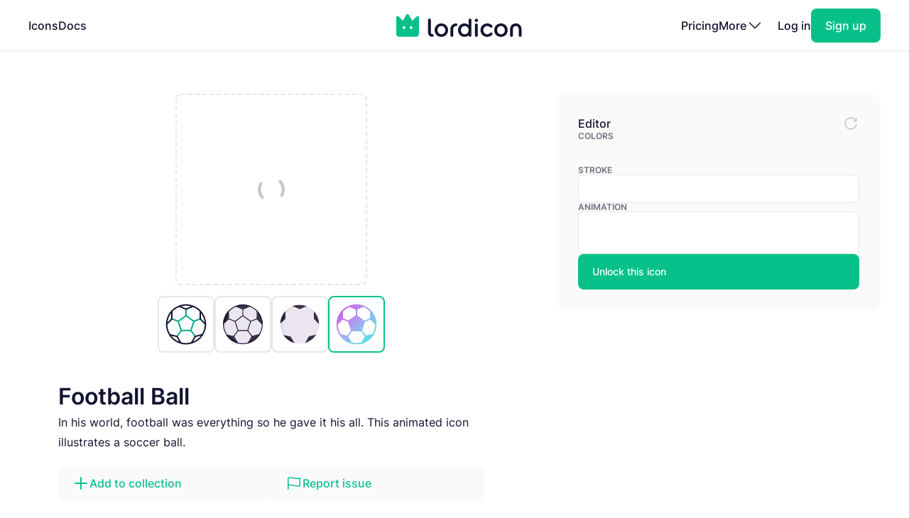

--- FILE ---
content_type: text/html; charset=utf-8
request_url: https://lordicon.com/icons/wired/gradient/431-football-soccer-ball
body_size: 4569
content:
<!DOCTYPE html>
<html lang="en">
    <head>
        <title>Football Ball - Gradient - Wired - Lordicon</title>
<meta name="description" content="In his world, football was everything so he gave it his all. This animated icon illustrates a soccer ball."/>


        <meta charset="utf-8"/>
<meta name="viewport" content="width=device-width, initial-scale=1"/>
        
    <link rel="preload" as="font" type="font/woff2" href="https://media.lordicon.com/assets/fonts/inter-400.YtgfLPRn.woff2" crossorigin="anonymous"/>
    <link rel="preload" as="font" type="font/woff2" href="https://media.lordicon.com/assets/fonts/inter-500.DfX5FI9E.woff2" crossorigin="anonymous"/>
    <link rel="preload" as="font" type="font/woff2" href="https://media.lordicon.com/assets/fonts/inter-600.BvOeHRLc.woff2" crossorigin="anonymous"/>
  
    <link  rel="modulepreload" as="script" href="https://media.lordicon.com/assets/js/main.BejImQBx.js"/>
    <link  rel="modulepreload" as="script" href="https://media.lordicon.com/assets/js/elements.Cw2qxY3c.js"/>
    <link  rel="modulepreload" as="script" href="https://media.lordicon.com/assets/js/player.GmmRkALI.js"/>

        <script>
    globalThis.SITE_CONFIG = {"production":true,"baseUrl":"https://lordicon.com","mediaUrl":"https://media.lordicon.com","googleAnalytics":"GTM-KFNXP86","facebookPixel":"1077071676252570","tiktok":"CRL7VFJC77U12TR80V00","lordiconStats":"https://stats.lordicon.com"};
    globalThis.SITE_BOOTSTRAP = {};
    globalThis.SITE_TESTING = false; 
</script>
        <link rel="apple-touch-icon" sizes="180x180" href="/media/assets/favicon/apple-touch-icon.png"/>
<link rel="icon" type="image/png" sizes="32x32" href="/media/assets/favicon/favicon-32x32.png"/>
<link rel="icon" type="image/png" sizes="16x16" href="/media/assets/favicon/favicon-16x16.png"/>
<link rel="manifest" href="/media/assets/favicon/site.webmanifest"/>
<link rel="mask-icon" href="/media/assets/favicon/safari-pinned-tab.svg" color="#08c18a"/>
<link rel="shortcut icon" href="/media/assets/favicon/favicon.ico"/>
<meta name="msapplication-TileColor" content="#08c18a"/>
<meta name="msapplication-config" content="/media/assets/favicon/browserconfig.xml"/>
<meta name="theme-color" content="#ffffff"/>
        <meta property="og:title" content="Football Ball - Gradient - Wired - Lordicon"/>
<meta property="og:type" content="website"/>
<meta property="og:url" content="https://lordicon.com/icons/wired/gradient/431-football-soccer-ball"/>

    <meta property="og:image" content=""/>
    
<meta property="og:image:width" content="1200"/>
<meta property="og:image:height" content="630"/>

<meta property="twitter:card" content="summary_large_image"/>
<meta property="twitter:url" content="https://lordicon.com/icons/wired/gradient/431-football-soccer-ball"/>
<meta property="twitter:title" content="Football Ball - Gradient - Wired - Lordicon"/>
<meta property="twitter:description" content="In his world, football was everything so he gave it his all. This animated icon illustrates a soccer ball."/>

    <meta property="twitter:image" content=""/>

        <link rel="stylesheet" href="https://media.lordicon.com/assets/css/main.DsiKmhpe.css"/>


    <link rel="stylesheet" href="https://media.lordicon.com/assets/css/page-icons-single.Vy-qcgg5.css"/>


    </head>
    <body class="default">
        
    
        <header>
    <nav>
        <ul>
            <li class="mobile">
                <a data-tab="mobile" class="mobile" href="#">
                    <lord-icon loading="interaction" src="https://media.lordicon.com/assets/icons/main/mobile-menu.json" target="a" class="current-color">
                        <img alt="" src="https://media.lordicon.com/assets/icons/main/mobile-menu.svg"/>
                    </lord-icon>
                </a>
            </li>
            
                <li>
                    <a href="/icons"  >Icons</a>
                </li>
            
                <li>
                    <a href="/docs"  >Docs</a>
                </li>
            
            <li class="logo">
                <a href="/">
                    <lord-icon loading="interaction" trigger="hover" src="https://media.lordicon.com/assets/icons/main/lordicon.json" target="a">
                        <img alt="Lordicon" src="https://media.lordicon.com/assets/icons/main/lordicon.svg"/>
                    </lord-icon>
                </a>
            </li>
            <li class="logo mobile">
                <a href="/">
                    <img alt="Lordicon" src="https://media.lordicon.com/assets/pictures/lordicon-mobile.svg"/>
                </a>
            </li>
            
                <li>
                    <a href="/pricing"  >Pricing</a>
                </li>
            
            


    <li>
        <a data-tab="more" class="more" href="#">
            <span>More</span>
            <lord-icon loading="interaction" src="https://media.lordicon.com/assets/icons/main/arrow-down.json" trigger="hover" target="a" class="current-color">
                <img alt="" src="https://media.lordicon.com/assets/icons/main/arrow-down.svg"/>
            </lord-icon>
        </a>
    </li>
    <li class="actions-alt">
        <a href="/login" rel="noreferrer">Log in</a>
        <a href="/register" rel="noreferrer" class="register">
            <span>Sign up</span>
        </a>
    </li>

        </ul>
    </nav>
</header>
    
    <main>
        
    <div class="container">
        
    <div class="editor" data-src="https://media.lordicon.com/icons/wired/gradient/431-football-soccer-ball.li" data-id="46654" data-index="431" data-name="football-soccer-ball" data-title="Football Ball" data-premium="true" data-family="wired" data-style="gradient" data-trigger="">
        <div class="cols">
            <div class="main">
                <div class="preview">
                    <div class="icon">
                        <lord-icon trigger="sequence" class="main-preview">
                            <img alt="Loading" class="loading" src="https://media.lordicon.com/assets/pictures/loading.svg"/>
                        </lord-icon>
                      
                        <img id="dynamic-image" alt=""/>
                       
                        <li-switch id="theme-switch" class="theme small"></li-switch>
                        <div class="controls">
                            <li-pictogram id="play" icon="pause"></li-pictogram>
                            <li-slider id="progress" fill></li-slider>
                        </div>
                    </div>
                </div>
              
                
                    <div class="styles">
                        
                            <a href="/icons/wired/outline/431-football-soccer-ball" >
                                
                                    <img alt="Football Ball, Animated Icon, Outline" src="https://media.lordicon.com/icons/wired/outline/431-football-soccer-ball.svg"/>
                                
                            </a>
                        
                            <a href="/icons/wired/lineal/431-football-soccer-ball" >
                                
                                    <img alt="Football Ball, Animated Icon, Lineal" src="https://media.lordicon.com/icons/wired/lineal/431-football-soccer-ball.svg"/>
                                
                            </a>
                        
                            <a href="/icons/wired/flat/431-football-soccer-ball" >
                                
                                    <img alt="Football Ball, Animated Icon, Flat" src="https://media.lordicon.com/icons/wired/flat/431-football-soccer-ball.svg"/>
                                
                            </a>
                        
                            <a href="/icons/wired/gradient/431-football-soccer-ball"  class="active" >
                                
                                    <img alt="Football Ball, Animated Icon, Gradient" src="https://media.lordicon.com/icons/wired/gradient/431-football-soccer-ball.svg"/>
                                
                            </a>
                        
                    </div>
                
                <div class="description">
                    
    
    

    <div  class="header header--h2 header--h1">
        

        <h1 class="header__first">Football Ball</h1>
    </div>

                    <p>In his world, football was everything so he gave it his all. This animated icon illustrates a soccer ball.</p>
                </div>
                <div class="buttons">
                    
    
    
    
    
    

    

    

    <a   class="button button--small button--secondary" href="#"   id="icon-add-to-project" >
        
            
    
    
    
    
    
    
    
    
    
    
  
    
                
    

    <lord-icon
        src="https://media.lordicon.com/assets/icons/editor/plus.json"
        
            trigger="hover" 
        
        
            loading="interaction" 
        
        
            target="a"
        
        
        class="icon icon--xs current-color"
    >
        
            <img loading="lazy" alt="" src="https://media.lordicon.com/assets/icons/editor/plus.svg" class="icon__preview icon__preview--primary"/>
        
    </lord-icon>


            <span class="button__title">Add to collection</span>
        
    </a>

                    
    
    
    
    
    

    

    

    <a   class="button button--small button--secondary" href="#"   id="icon-report" >
        
            
    
    
    
    
    
    
    
    
    
    
  
    
                
    

    <lord-icon
        src="https://media.lordicon.com/assets/icons/editor/flag.json"
        
            trigger="hover" 
        
        
            loading="interaction" 
        
        
            target="a"
        
        
        class="icon icon--xs current-color"
    >
        
            <img loading="lazy" alt="" src="https://media.lordicon.com/assets/icons/editor/flag.svg" class="icon__preview icon__preview--primary"/>
        
    </lord-icon>


            <span class="button__title">Report issue</span>
        
    </a>

                </div>
            </div>
            <div class="side">
                <div class="row">
                    <strong class="first">Editor</strong>
                    <div id="editor-reset" data-tooltip="Reset changes">
                        
    
    
    
    
    
    
    
    
    
    
  
    
                
    
        
        
    

    <lord-icon
        src="https://media.lordicon.com/assets/icons/editor/update.json"
        
            trigger="hover" 
        
        
            loading="interaction" 
        
        
        
        class="icon current-color"
    >
        
            <img loading="lazy" alt="" src="https://media.lordicon.com/assets/icons/editor/update.svg" class="icon__preview icon__preview--secondary"/>
        
    </lord-icon>

                    </div>
                </div>

                
                    <div>
                        <strong>Colors</strong>
                        <li-colors-list id="colors-list"></li-colors-list>
                    </div>
                
                
                    <div>
                        <strong>Stroke</strong>
                        <li-field-editor-switch id="stroke-switch"></li-field-editor-switch>
                    </div>
                
                
                    <div>
                        <strong>Animation</strong>
                        <li-field-editor-state-select id="state-select"></li-field-editor-state-select>
                    </div>
                

                
                    <li-fancy-button src="https://media.lordicon.com/assets/animations/unlock-pro.json">Unlock this icon</li-fancy-button>
                
            </div>
        </div>
    </div>

        

    <section class="editor-previews">
        
    
    

    <div  class="header header--h2 header--h2">
        

        <h2 class="header__first">Sample usage</h2>
    </div>

        
            <div class="wired">
                <div class="a editor-previews__center">
                    <div class="editor-previews__panel">
                        <div>
                            <lord-icon loading="interaction" trigger="hover" target="div.editor-previews__panel" class="editor-preview border">
                                <img alt="Football Ball, Animated Icon, Gradient" loading="lazy" src="https://media.lordicon.com/icons/wired/gradient/431-football-soccer-ball.svg"/>
                            </lord-icon>
                        </div>
                        <div>
                            <div class="editor-previews__lines">
                                <div class="editor-previews__line editor-previews__line--l1"></div>
                                <div class="editor-previews__line editor-previews__line--l4"></div>
                                <div class="editor-previews__line editor-previews__line--l3"></div>
                            </div>
                        </div>
                    </div>
                </div>
                <div class="b">
                    <div class="editor-previews__article">
                        <div class="body">
                            <div>
                                <div class="editor-previews__lines">
                                    <div class="editor-previews__line editor-previews__line--l1"></div>
                                    <div class="editor-previews__line editor-previews__line--l3"></div>
                                    <div class="editor-previews__line editor-previews__line--l3"></div>
                                    <div class="editor-previews__line editor-previews__line--l2"></div>
                                    <div class="editor-previews__line editor-previews__line--l2"></div>
                                </div>
                            </div>
                            <lord-icon loading="interaction" trigger="hover" target="div" class="editor-preview border">
                                <img alt="Football Ball, Animated Icon, Gradient" loading="lazy" src="https://media.lordicon.com/icons/wired/gradient/431-football-soccer-ball.gif"/>
                            </lord-icon>
                        </div>
                    </div>
                </div>
                <div class="c">
                    <div class="editor-previews__row editor-previews__row--single">
                        <div>
                            <lord-icon loading="interaction" trigger="hover" target="div" class="border editor-preview">
                                <img alt="Football Ball, Animated Icon, Gradient" loading="lazy" src="https://media.lordicon.com/icons/wired/gradient/431-football-soccer-ball.svg"/>
                            </lord-icon>
                            <div>
                                <div class="editor-previews__lines">
                                    <div class="editor-previews__line editor-previews__line--l2"></div>
                                    <div class="editor-previews__line editor-previews__line--l3"></div>
                                    <div class="editor-previews__line editor-previews__line--l3"></div>
                                    <div class="editor-previews__line editor-previews__line--l1"></div>
                                </div>
                            </div>
                        </div>
                    </div>
                </div>
            </div>
        
        
    </section>


        
    
        <section class="editor-similar-icons" id="similar-icons-container">
            
    
    

    <div  class="header header--h2 header--h2">
        

        <h2 class="header__first">Similar icons</h2>
    </div>

            <div class="icons">
                
                    <li-tile data-id="46655" data-url="/icons/wired/gradient/430-rugby-ball"   src="https://media.lordicon.com/icons/wired/gradient/430-rugby-ball.li" states="2" caption="Rugby Ball">
                        <img alt="Rugby Ball, Animated Icon, Gradient" loading="lazy" src="https://media.lordicon.com/icons/wired/gradient/430-rugby-ball.svg"/>
                        <span>Rugby Ball</span>
                    </li-tile>
                
                    <li-tile data-id="46653" data-url="/icons/wired/gradient/432-basketball-ball"   premium="true"  src="https://media.lordicon.com/icons/wired/gradient/432-basketball-ball.li" states="2" caption="Basketball Ball">
                        <img alt="Basketball Ball, Animated Icon, Gradient" loading="lazy" src="https://media.lordicon.com/icons/wired/gradient/432-basketball-ball.svg"/>
                        <span>Basketball Ball</span>
                    </li-tile>
                
                    <li-tile data-id="47589" data-url="/icons/wired/gradient/719-woman-style-17"   premium="true"  src="https://media.lordicon.com/icons/wired/gradient/719-woman-style-17.li" states="2" caption="Bun">
                        <img alt="Bun, Animated Icon, Gradient" loading="lazy" src="https://media.lordicon.com/icons/wired/gradient/719-woman-style-17.svg"/>
                        <span>Bun</span>
                    </li-tile>
                
                    <li-tile data-id="46648" data-url="/icons/wired/gradient/1684-beach-ball"   premium="true"  src="https://media.lordicon.com/icons/wired/gradient/1684-beach-ball.li" states="2" caption="Beach Ball">
                        <img alt="Beach Ball, Animated Icon, Gradient" loading="lazy" src="https://media.lordicon.com/icons/wired/gradient/1684-beach-ball.svg"/>
                        <span>Beach Ball</span>
                    </li-tile>
                
                    <li-tile data-id="39963" data-url="/icons/wired/gradient/1769-soccer-football"   premium="true"  src="https://media.lordicon.com/icons/wired/gradient/1769-soccer-football.li" states="3" caption="Soccer">
                        <img alt="Soccer, Animated Icon, Gradient" loading="lazy" src="https://media.lordicon.com/icons/wired/gradient/1769-soccer-football.svg"/>
                        <span>Soccer</span>
                    </li-tile>
                
                    <li-tile data-id="49854" data-url="/icons/wired/gradient/1796-sport-strategy"   premium="true"  src="https://media.lordicon.com/icons/wired/gradient/1796-sport-strategy.li" states="2" caption="Sport Strategy">
                        <img alt="Sport Strategy, Animated Icon, Gradient" loading="lazy" src="https://media.lordicon.com/icons/wired/gradient/1796-sport-strategy.svg"/>
                        <span>Sport Strategy</span>
                    </li-tile>
                
                    <li-tile data-id="46732" data-url="/icons/wired/gradient/46-timer-stopwatch"   premium="true"  src="https://media.lordicon.com/icons/wired/gradient/46-timer-stopwatch.li" states="3" caption="Timer">
                        <img alt="Timer, Animated Icon, Gradient" loading="lazy" src="https://media.lordicon.com/icons/wired/gradient/46-timer-stopwatch.svg"/>
                        <span>Timer</span>
                    </li-tile>
                
                    <li-tile data-id="46656" data-url="/icons/wired/gradient/134-target"   src="https://media.lordicon.com/icons/wired/gradient/134-target.li" states="3" caption="Target">
                        <img alt="Target, Animated Icon, Gradient" loading="lazy" src="https://media.lordicon.com/icons/wired/gradient/134-target.svg"/>
                        <span>Target</span>
                    </li-tile>
                
                    <li-tile data-id="46471" data-url="/icons/wired/gradient/429-weight-gym-fitness"   premium="true"  src="https://media.lordicon.com/icons/wired/gradient/429-weight-gym-fitness.li" states="3" caption="Gym">
                        <img alt="Gym, Animated Icon, Gradient" loading="lazy" src="https://media.lordicon.com/icons/wired/gradient/429-weight-gym-fitness.svg"/>
                        <span>Gym</span>
                    </li-tile>
                
                    <li-tile data-id="42916" data-url="/icons/wired/gradient/433-cup-prize"   premium="true"  src="https://media.lordicon.com/icons/wired/gradient/433-cup-prize.li" states="5" caption="Cup">
                        <img alt="Cup, Animated Icon, Gradient" loading="lazy" src="https://media.lordicon.com/icons/wired/gradient/433-cup-prize.svg"/>
                        <span>Cup</span>
                    </li-tile>
                
                    <li-tile data-id="47209" data-url="/icons/wired/gradient/434-prize-padge-ribbon"   premium="true"  src="https://media.lordicon.com/icons/wired/gradient/434-prize-padge-ribbon.li" states="4" caption="Prize">
                        <img alt="Prize, Animated Icon, Gradient" loading="lazy" src="https://media.lordicon.com/icons/wired/gradient/434-prize-padge-ribbon.svg"/>
                        <span>Prize</span>
                    </li-tile>
                
                    <li-tile data-id="46652" data-url="/icons/wired/gradient/458-goal-target"   premium="true"  src="https://media.lordicon.com/icons/wired/gradient/458-goal-target.li" states="2" caption="Target">
                        <img alt="Target, Animated Icon, Gradient" loading="lazy" src="https://media.lordicon.com/icons/wired/gradient/458-goal-target.svg"/>
                        <span>Target</span>
                    </li-tile>
                
                    <li-tile data-id="58216" data-url="/icons/wired/gradient/469-flag"   premium="true"  src="https://media.lordicon.com/icons/wired/gradient/469-flag.li" states="4" caption="Flag">
                        <img alt="Flag, Animated Icon, Gradient" loading="lazy" src="https://media.lordicon.com/icons/wired/gradient/469-flag.svg"/>
                        <span>Flag</span>
                    </li-tile>
                
                    <li-tile data-id="47272" data-url="/icons/wired/gradient/473-smart-watch"   premium="true"  src="https://media.lordicon.com/icons/wired/gradient/473-smart-watch.li" states="3" caption="Smart Watch">
                        <img alt="Smart Watch, Animated Icon, Gradient" loading="lazy" src="https://media.lordicon.com/icons/wired/gradient/473-smart-watch.svg"/>
                        <span>Smart Watch</span>
                    </li-tile>
                
                    <li-tile data-id="57566" data-url="/icons/wired/gradient/488-bicycle"   src="https://media.lordicon.com/icons/wired/gradient/488-bicycle.li" states="3" caption="Bicycle">
                        <img alt="Bicycle, Animated Icon, Gradient" loading="lazy" src="https://media.lordicon.com/icons/wired/gradient/488-bicycle.svg"/>
                        <span>Bicycle</span>
                    </li-tile>
                
                    <li-tile data-id="57280" data-url="/icons/wired/gradient/503-run"   premium="true"  src="https://media.lordicon.com/icons/wired/gradient/503-run.li" states="5" caption="Run">
                        <img alt="Run, Animated Icon, Gradient" loading="lazy" src="https://media.lordicon.com/icons/wired/gradient/503-run.svg"/>
                        <span>Run</span>
                    </li-tile>
                
                    <li-tile data-id="38312" data-url="/icons/wired/gradient/505-yoga"   premium="true"  src="https://media.lordicon.com/icons/wired/gradient/505-yoga.li" states="2" caption="Yoga">
                        <img alt="Yoga, Animated Icon, Gradient" loading="lazy" src="https://media.lordicon.com/icons/wired/gradient/505-yoga.svg"/>
                        <span>Yoga</span>
                    </li-tile>
                
                    <li-tile data-id="47326" data-url="/icons/wired/gradient/514-pool"   src="https://media.lordicon.com/icons/wired/gradient/514-pool.li" states="2" caption="Pool">
                        <img alt="Pool, Animated Icon, Gradient" loading="lazy" src="https://media.lordicon.com/icons/wired/gradient/514-pool.svg"/>
                        <span>Pool</span>
                    </li-tile>
                
            </div>
        </section>
    

    </div>

    </main>
    
        





<footer class="footer">
    <div class="container">
        <div class="footer__cols">
            <div class="footer__motto">
                <a href="/">
                    <lord-icon loading="interaction" trigger="hover" src="https://media.lordicon.com/assets/icons/main/lordicon.json" target="a">
                        <img alt="Lordicon" src="https://media.lordicon.com/assets/icons/main/lordicon.svg"/>
                    </lord-icon>
                </a>
                <p>Lordicon is an animated icon library with the 39,600+ premium and free animated icons, perfect for enhancing web, mobile, or content design projects. </p>
            </div>
            <div>
                
    <strong class="footer__title">Resources</strong>

    <ul>
        
            
        
            
                <li>
                    <a class="footer__link" href="/icons"  >Library</a>
                </li>
            
        
            
                <li>
                    <a class="footer__link" href="/nft"  >NFT</a>
                </li>
            
        
            
                <li>
                    <a class="footer__link" href="/request"  >Request new icon</a>
                </li>
            
        
            
                <li>
                    <a class="footer__link" href="/api-developers"  >API</a>
                </li>
            
        
            
                <li>
                    <a class="footer__link" href="/changelog"  >Changelog</a>
                </li>
            
        
            
                <li>
                    <a class="footer__link" href="https://status.lordicon.com/"  target="_blank"  >Status</a>
                </li>
            
        
    </ul>

            </div>
            <div>
                
    <strong class="footer__title">Docs</strong>

    <ul>
        
            
        
            
                <li>
                    <a class="footer__link" href="/docs/best-practices"  >Best practices</a>
                </li>
            
        
            
                <li>
                    <a class="footer__link" href="/docs/web"  >HTML/JS</a>
                </li>
            
        
            
                <li>
                    <a class="footer__link" href="/docs/react"  >React</a>
                </li>
            
        
            
                <li>
                    <a class="footer__link" href="/docs/wordpress"  >WordPress</a>
                </li>
            
        
            
                <li>
                    <a class="footer__link" href="/docs/webflow"  >Webflow</a>
                </li>
            
        
    </ul>

            </div>
            <div>
                
    <strong class="footer__title">Support</strong>

    <ul>
        
            
        
            
                <li>
                    <a class="footer__link" href="/docs/support"  >FAQ</a>
                </li>
            
        
            
                <li>
                    <a class="footer__link" href="/pricing"  >Pricing</a>
                </li>
            
        
            
                <li>
                    <a class="footer__link" href="/education"  >For education</a>
                </li>
            
        
            
                <li>
                    <a class="footer__link" href="/terms-of-service"  >Terms of Service</a>
                </li>
            
        
            
                <li>
                    <a class="footer__link" href="/licenses"  >Licenses</a>
                </li>
            
        
            
                <li>
                    <a class="footer__link" href="/privacy-policy"  >Privacy Policy</a>
                </li>
            
        
    </ul>

            </div>
            <div>
                
    <strong class="footer__title">Company</strong>

    <ul>
        
            
        
            
                <li>
                    <a class="footer__link" href="/contact"  >Contact</a>
                </li>
            
        
            
                <li>
                    <a class="footer__link" href="/about"  >About us</a>
                </li>
            
        
            
                <li>
                    <a class="footer__link" href="/charity"  >10% impact</a>
                </li>
            
        
            
                <li>
                    <a class="footer__link" href="/press-kit"  target="_blank"  >Press kit</a>
                </li>
            
        
            
                <li>
                    <a class="footer__link" href="/blog"  >Blog</a>
                </li>
            
        
    </ul>

            </div>
        </div>

        <div class="footer__last">
            <div class="footer__row">
                <ul class="footer__social">
                    
    <li class="footer__social-item">
        <a target="_blank" rel="nofollow" href="https://www.instagram.com/lord_icon">
            
    
    
    
    
    
    
    
    
    
    
  
    
                
    
        
        
    

    <lord-icon
        src="https://media.lordicon.com/assets/icons/brands/instagram.json"
        
            trigger="hover" 
        
        
            loading="interaction" 
        
        
            target="a"
        
        
        class="icon current-color"
    >
        
            <img loading="lazy" alt="" src="https://media.lordicon.com/assets/icons/brands/instagram.svg" class="icon__preview"/>
        
    </lord-icon>

        </a>
    </li>

                    
    <li class="footer__social-item">
        <a target="_blank" rel="nofollow" href="https://www.youtube.com/channel/UC5g5HphGVQKR4ktRWkE3L0Q">
            
    
    
    
    
    
    
    
    
    
    
  
    
                
    
        
        
    

    <lord-icon
        src="https://media.lordicon.com/assets/icons/brands/youtube.json"
        
            trigger="hover" 
        
        
            loading="interaction" 
        
        
            target="a"
        
        
        class="icon current-color"
    >
        
            <img loading="lazy" alt="" src="https://media.lordicon.com/assets/icons/brands/youtube.svg" class="icon__preview"/>
        
    </lord-icon>

        </a>
    </li>

                    
    <li class="footer__social-item">
        <a target="_blank" rel="nofollow" href="https://www.tiktok.com/@get_lordicon">
            
    
    
    
    
    
    
    
    
    
    
  
    
                
    
        
        
    

    <lord-icon
        src="https://media.lordicon.com/assets/icons/brands/tiktok.json"
        
            trigger="hover" 
        
        
            loading="interaction" 
        
        
            target="a"
        
        
        class="icon current-color"
    >
        
            <img loading="lazy" alt="" src="https://media.lordicon.com/assets/icons/brands/tiktok.svg" class="icon__preview"/>
        
    </lord-icon>

        </a>
    </li>

                    
    <li class="footer__social-item">
        <a target="_blank" rel="nofollow" href="https://dribbble.com/wilusz">
            
    
    
    
    
    
    
    
    
    
    
  
    
                
    
        
        
    

    <lord-icon
        src="https://media.lordicon.com/assets/icons/brands/dribbble.json"
        
            trigger="hover" 
        
        
            loading="interaction" 
        
        
            target="a"
        
        
        class="icon current-color"
    >
        
            <img loading="lazy" alt="" src="https://media.lordicon.com/assets/icons/brands/dribbble.svg" class="icon__preview"/>
        
    </lord-icon>

        </a>
    </li>

                    
    <li class="footer__social-item">
        <a target="_blank" rel="nofollow" href="https://discord.com/invite/2SU6AutGxX">
            
    
    
    
    
    
    
    
    
    
    
  
    
                
    
        
        
    

    <lord-icon
        src="https://media.lordicon.com/assets/icons/brands/discord.json"
        
            trigger="hover" 
        
        
            loading="interaction" 
        
        
            target="a"
        
        
        class="icon current-color"
    >
        
            <img loading="lazy" alt="" src="https://media.lordicon.com/assets/icons/brands/discord.svg" class="icon__preview"/>
        
    </lord-icon>

        </a>
    </li>

                    
    <li class="footer__social-item">
        <a target="_blank" rel="nofollow" href="https://x.com/get_lordicon">
            
    
    
    
    
    
    
    
    
    
    
  
    
                
    
        
        
    

    <lord-icon
        src="https://media.lordicon.com/assets/icons/brands/x.json"
        
            trigger="hover" 
        
        
            loading="interaction" 
        
        
            target="a"
        
        
        class="icon current-color"
    >
        
            <img loading="lazy" alt="" src="https://media.lordicon.com/assets/icons/brands/x.svg" class="icon__preview"/>
        
    </lord-icon>

        </a>
    </li>

                </ul>
            </div>

            <div class="footer__row">
                <p>
                    <span>© 2018 - 2026</span>
                    <span>All&nbsp;Rights&nbsp;Reserved | Lordicon&nbsp;Sp.&nbsp;z&nbsp;o.o&nbsp;(Ltd) | Made&nbsp;in&nbsp;Poland</span>
                </p>
            </div>
        </div>
    </div>
</footer>
    

        




    
        
    



    <script type="module" src="https://media.lordicon.com/assets/js/main.BejImQBx.js" data-resource="page:icons-single"></script>

    </body>
</html>

--- FILE ---
content_type: image/svg+xml; charset=utf-8
request_url: https://media.lordicon.com/icons/wired/gradient/458-goal-target.svg
body_size: 932
content:
<svg xmlns="http://www.w3.org/2000/svg" width="430" height="430" style="width:100%;height:100%;transform:translate3d(0,0,0);content-visibility:visible" viewBox="0 0 430 430"><defs><clipPath id="e"><path d="M0 0h430v430H0z"/></clipPath><clipPath id="i"><path d="M0 0h430v430H0z"/></clipPath><clipPath id="c"><path d="M0 0h430v430H0z"/></clipPath><clipPath id="f"><path d="M0 0h430v430H0z"/></clipPath><clipPath id="d"><path d="M0 0h430v430H0z"/></clipPath><filter id="j" width="300%" height="300%" x="-100%" y="-100%"><feGaussianBlur result="filter_result_0"/></filter><filter id="h" width="300%" height="300%" x="-100%" y="-100%"><feGaussianBlur result="filter_result_0" stdDeviation="52.5 52.5"/></filter><mask id="k" mask-type="alpha"><use xmlns:ns1="http://www.w3.org/1999/xlink" ns1:href="#a"/></mask><mask id="g" mask-type="alpha"><use xmlns:ns2="http://www.w3.org/1999/xlink" ns2:href="#b"/></mask><g id="a" clip-path="url(#c)" style="display:none"><g style="display:none"><path fill-opacity="0" class="primary"/><path fill-opacity="0" class="primary"/><path class="primary"/></g><g style="display:none"><path/><path fill-opacity="0" stroke-linecap="round" stroke-linejoin="round" class="secondary"/></g><path fill-opacity="0" stroke-linecap="round" stroke-linejoin="round" class="secondary" style="display:none"/></g><g id="b" clip-path="url(#d)" style="display:block"><g style="display:block"><path fill-opacity="0" stroke="#121331" stroke-width="12.6" d="M216 52c-89.47 0-162 72.53-162 162s72.53 162 162 162 162-72.53 162-162S305.47 52 216 52zm0 46c-64.065 0-116 51.935-116 116s51.935 116 116 116 116-51.935 116-116S280.065 98 216 98zm0 48c-37.555 0-68 30.445-68 68s30.445 68 68 68 68-30.445 68-68-30.445-68-68-68z" class="primary"/><path fill-opacity="0" stroke="#121331" stroke-width="12.6" d="M216 191c-12.703 0-23 10.297-23 23s10.297 23 23 23 23-10.297 23-23-10.297-23-23-23z" class="primary"/><path fill="#121331" d="M216 191c-12.703 0-23 10.297-23 23s10.297 23 23 23 23-10.297 23-23-10.297-23-23-23z" class="primary"/></g><g style="display:block"><path fill="red" d="m350.454 50.086-36.858 36.785 3.947 28.239 27.853 3.955 36.955-36.882-28.045-4.147-3.852-27.95zM217.978 214.858 318.4 114.462"/><path fill-opacity="0" stroke="#08A88A" stroke-linecap="round" stroke-linejoin="round" stroke-width="0" d="m350.454 50.086-36.858 36.785 3.947 28.239 27.853 3.955 36.955-36.882-28.045-4.147-3.852-27.95zM217.978 214.858 318.4 114.462" class="secondary"/></g><path fill-opacity="0" stroke="#08A88A" stroke-linecap="round" stroke-linejoin="round" stroke-width="12.6" d="m414.933 159.511-52.074-.045-17.173 22.761 16.901 22.489 52.21.045L397.896 182l17.037-22.489zM204.75 182.375h142" class="secondary" style="display:block" transform="rotate(-44.992 250.581 182.646)"/><path fill-opacity="0" stroke-linecap="round" stroke-linejoin="round" class="secondary" style="display:none"/></g></defs><g clip-path="url(#e)"><g clip-path="url(#f)" mask="url(#g)" style="display:block"><g filter="url(#h)" transform="rotate(-93.972 238.812 -16.626) scale(2.4)"><g class="design"><path fill="#4BE1EC" d="M0-250c137.975 0 250 112.025 250 250S137.975 250 0 250-250 137.975-250 0-137.975-250 0-250z" class="primary"/></g><g class="design"><path fill="#CB5EEE" d="M113.242-295.384c97.478 0 176.5 79.022 176.5 176.5s-79.022 176.5-176.5 176.5c-43.948 0-74.396-34.057-105.29-60.631-37.631-32.369-71.21-62.338-71.21-115.869 0-97.478 79.022-176.5 176.5-176.5z" class="secondary"/></g></g></g><g clip-path="url(#i)" filter="url(#j)" mask="url(#k)" style="display:none"><g class="design"><path class="primary"/></g><g class="design"><path class="secondary"/></g></g></g></svg>

--- FILE ---
content_type: image/svg+xml; charset=utf-8
request_url: https://media.lordicon.com/icons/wired/gradient/473-smart-watch.svg
body_size: 1160
content:
<svg xmlns="http://www.w3.org/2000/svg" width="430" height="430" style="width:100%;height:100%;transform:translate3d(0,0,0);content-visibility:visible" viewBox="0 0 430 430"><defs><clipPath id="g"><path d="M0 0h430v430H0z"/></clipPath><clipPath id="n"><path d="M0 0h430v430H0z"/></clipPath><clipPath id="d"><path d="M0 0h430v430H0z"/></clipPath><clipPath id="k"><path d="M0 0h430v430H0z"/></clipPath><clipPath id="e"><path d="M0 0h430v430H0z"/></clipPath><clipPath id="h"><path d="M0 0h430v430H0z"/></clipPath><clipPath id="f"><path d="M0 0h430v430H0z"/></clipPath><filter id="o" width="300%" height="300%" x="-100%" y="-100%"><feGaussianBlur result="filter_result_0"/></filter><filter id="m" width="300%" height="300%" x="-100%" y="-100%"><feGaussianBlur result="filter_result_0" stdDeviation="52.5 52.5"/></filter><filter id="i" width="300%" height="300%" x="-100%" y="-100%"><feGaussianBlur result="filter_result_0"/></filter><mask id="p" mask-type="alpha"><use xmlns:ns1="http://www.w3.org/1999/xlink" ns1:href="#a"/></mask><mask id="l" mask-type="alpha"><use xmlns:ns2="http://www.w3.org/1999/xlink" ns2:href="#b"/></mask><mask id="j" mask-type="alpha"><use xmlns:ns3="http://www.w3.org/1999/xlink" ns3:href="#c"/></mask><g id="a" clip-path="url(#d)" style="display:none"><path fill-opacity="0" stroke-linecap="round" stroke-linejoin="round" class="secondary" style="display:none"/><path fill-opacity="0" stroke-linecap="round" stroke-linejoin="round" class="primary" style="display:none"/><g style="display:none"><path/><path class="primary"/><path fill-opacity="0" stroke-linecap="round" stroke-linejoin="round" class="primary"/><path fill-opacity="0" stroke-linecap="round" stroke-linejoin="round" class="primary"/></g><path fill-opacity="0" stroke-linecap="round" stroke-linejoin="round" class="primary" style="display:none"/><path fill-opacity="0" stroke-linecap="round" stroke-linejoin="round" class="secondary" style="display:none"/><path fill-opacity="0" stroke-linecap="round" stroke-linejoin="round" class="secondary" style="display:none"/></g><g id="b" clip-path="url(#e)" style="display:block"><path fill-opacity="0" stroke="#08A88A" stroke-linecap="round" stroke-linejoin="round" stroke-width="12" d="M-71.011 111.177H71.011c10.033 0 18.171-8.139 18.171-18.16V-93.005c0-10.033-8.138-18.172-18.171-18.172H-71.011c-10.033 0-18.171 8.139-18.171 18.172v186.01c0 10.033 8.138 18.172 18.171 18.172z" class="secondary" style="display:block" transform="translate(210.238 215.792)"/><path fill-opacity="0" stroke="#121331" stroke-linecap="round" stroke-linejoin="round" stroke-width="12" d="M-90.043 140.489H90.043c15.566 0 28.194-12.627 28.194-28.193v-224.592c0-15.566-12.617-28.193-28.194-28.193H-90.043c-15.566 0-28.194 12.616-28.194 28.193v224.592c0 15.566 12.628 28.193 28.194 28.193z" class="primary" style="display:block" transform="translate(210.237 215.936)"/><g style="display:block"><path fill="red" d="m328.473 123.534 5.625.069a8.254 8.254 0 0 1 8.253 8.253l.023 5.235a8.255 8.255 0 0 1-8.253 8.254l-5.648-.069m0 99.043 16.53.195c7.427 0 13.454-6.015 13.454-13.454v-29.582c0-7.427-6.027-13.453-13.454-13.453l-16.53-.207"/><path fill="#121331" d="m328.473 123.534 5.625.069a8.254 8.254 0 0 1 8.253 8.253l.023 5.235a8.255 8.255 0 0 1-8.253 8.254l-5.648-.069" class="primary"/><path fill-opacity="0" stroke="#121331" stroke-linecap="round" stroke-linejoin="round" stroke-width="12" d="m328.473 123.534 5.625.069a8.254 8.254 0 0 1 8.253 8.253l.023 5.235a8.255 8.255 0 0 1-8.253 8.254l-5.648-.069m0 99.043 16.53.195c7.427 0 13.454-6.015 13.454-13.454v-29.582c0-7.427-6.027-13.453-13.454-13.453l-16.53-.207" class="primary"/></g><path fill-opacity="0" stroke="#121331" stroke-linecap="round" stroke-linejoin="round" stroke-width="12" d="m-76.176 141.436-.058 14.028c0 16.312 13.224 29.536 29.536 29.536h93.35c16.312 0 29.536-13.224 29.536-29.536l.046-14.028m0-280.99-.058-15.91C76.176-171.776 62.952-185 46.64-185h-93.338c-16.312 0-29.524 13.224-29.524 29.536l.046 15.91" class="primary" style="display:block" transform="translate(210.26 215)"/><path fill-opacity="0" stroke="#08A88A" stroke-linecap="round" stroke-linejoin="round" stroke-width="12" d="M0 38.243v-76.486" class="secondary" style="display:block" transform="translate(210.238 177.687)"/><path fill-opacity="0" stroke="#08A88A" stroke-linecap="round" stroke-linejoin="round" stroke-width="12" d="M21.334 0h-42.668" class="secondary" style="display:block" transform="translate(231.572 215.942)"/></g><g id="c" clip-path="url(#f)" style="display:none"><path fill-opacity="0" stroke-linecap="round" stroke-linejoin="round" class="secondary" style="display:none"/><path fill-opacity="0" stroke-linecap="round" stroke-linejoin="round" class="primary" style="display:none"/><g style="display:none"><path/><path class="primary"/><path fill-opacity="0" stroke-linecap="round" stroke-linejoin="round" class="primary"/><path fill-opacity="0" stroke-linecap="round" stroke-linejoin="round" class="primary"/></g><path fill-opacity="0" stroke-linecap="round" stroke-linejoin="round" class="primary" style="display:none"/><path fill-opacity="0" stroke-linecap="round" stroke-linejoin="round" class="secondary" style="display:none"/><path fill-opacity="0" stroke-linecap="round" stroke-linejoin="round" class="secondary" style="display:none"/></g></defs><g clip-path="url(#g)"><g clip-path="url(#h)" filter="url(#i)" mask="url(#j)" style="display:none"><g class="design"><path class="primary"/></g><g class="design"><path class="secondary"/></g></g><g clip-path="url(#k)" mask="url(#l)" style="display:block"><g filter="url(#m)" transform="rotate(-94 238.762 -16.565) scale(2.4)"><g class="design"><path fill="#4BE1EC" d="M0-250c137.975 0 250 112.025 250 250S137.975 250 0 250-250 137.975-250 0-137.975-250 0-250z" class="primary"/></g><g class="design"><path fill="#CB5EEE" d="M113.242-295.384c97.478 0 176.5 79.022 176.5 176.5s-79.022 176.5-176.5 176.5c-43.948 0-74.396-34.057-105.29-60.631-37.631-32.369-71.21-62.338-71.21-115.869 0-97.478 79.022-176.5 176.5-176.5z" class="secondary"/></g></g></g><g clip-path="url(#n)" filter="url(#o)" mask="url(#p)" style="display:none"><g class="design"><path class="primary"/></g><g class="design"><path class="secondary"/></g></g></g></svg>

--- FILE ---
content_type: image/svg+xml; charset=utf-8
request_url: https://media.lordicon.com/icons/wired/gradient/431-football-soccer-ball.svg
body_size: 1203
content:
<svg xmlns="http://www.w3.org/2000/svg" width="430" height="430" style="width:100%;height:100%;transform:translate3d(0,0,0);content-visibility:visible" viewBox="0 0 430 430"><defs><clipPath id="i"><path d="M0 0h430v430H0z"/></clipPath><clipPath id="m"><path d="M0 0h430v430H0z"/></clipPath><clipPath id="e"><path d="M0 0h430v430H0z"/></clipPath><clipPath id="j"><path d="M0 0h430v430H0z"/></clipPath><clipPath id="g"><path d="M0 0h430v430H0z"/></clipPath><mask id="f" mask-type="alpha"><use xmlns:ns1="http://www.w3.org/1999/xlink" ns1:href="#a"/></mask><mask id="o" mask-type="alpha"><use xmlns:ns2="http://www.w3.org/1999/xlink" ns2:href="#b"/></mask><mask id="h" mask-type="alpha"><use xmlns:ns3="http://www.w3.org/1999/xlink" ns3:href="#c"/></mask><mask id="k" mask-type="alpha"><use xmlns:ns4="http://www.w3.org/1999/xlink" ns4:href="#d"/></mask><g id="b" clip-path="url(#e)" style="display:none"><g mask="url(#f)" style="display:none"><path fill-opacity="0" stroke-linecap="round" stroke-linejoin="round" class="secondary"/><path fill-opacity="0" stroke-linecap="round" stroke-linejoin="round" class="primary"/><path/></g><path fill-opacity="0" stroke-linecap="round" stroke-linejoin="round" class="primary" style="display:none"/><path style="display:none"/></g><g id="a" style="display:none"><path/><path fill-opacity="0" stroke-linecap="round" stroke-linejoin="round"/></g><g id="d" clip-path="url(#g)" style="display:block"><g mask="url(#h)" style="display:block"><path fill-opacity="0" stroke="#CB5EEE" stroke-linecap="round" stroke-linejoin="round" stroke-width="13.2" d="m215 133.792-73.816 53.632 28.195 86.777h91.243l28.195-86.777L215 133.792zm73.817 53.632 59.827-24.245M260.622 274.2l41.412 55.492M169.38 274.201l-40.58 56.123m12.385-142.9L81.4 163.064" class="secondary"/><path fill-opacity="0" stroke="#CB5EEE" stroke-linecap="round" stroke-linejoin="round" stroke-width="13.2" d="m215 72.012.126 62.28L141 185.752l27.5 84.75 90.5 4 25.5-85.5-69.31-54.29-.19-62.7z" class="secondary"/><path fill="red" d="m215 72.012.126 62.28L141 185.752l27.5 84.75 90.5 4 25.5-85.5-69.31-54.29-.19-62.7z"/><path fill-opacity="0" stroke="#4BE1EC" stroke-linecap="round" stroke-linejoin="round" stroke-width="13.2" d="M215 72.012 79.977 13.18 212.85-59.599M215 72.011l146.023-63.23L213.05-59.25m135.594 222.428L352.45 18.81l113.799 96.34m-117.605 48.03 95.217 96.814 22.338-145.242M302.034 329.693l133.826-34.497-58.16 148.055m-75.666-113.558-65.849 113.404 141.965 1.654M128.799 330.324l69.048 115.892L24.65 461.951m104.148-131.627L-1.856 298.528l26.69 163.363m56.567-298.827L2.64 243.337-51.85 126.15M81.4 163.064l-1.545-107.52-131.822 70.613" class="primary"/><path fill="red" d="M215 72.012 79.977 13.18 212.85-59.599M215 72.011l146.023-63.23L213.05-59.25m135.594 222.428L352.45 18.81l113.799 96.34m-117.605 48.03 95.217 96.814 22.338-145.242M302.034 329.693l133.826-34.497-58.16 148.055m-75.666-113.558-65.849 113.404 141.965 1.654M128.799 330.324l69.048 115.892L24.65 461.951m104.148-131.627L-1.856 298.528l26.69 163.363m56.567-298.827L2.64 243.337-51.85 126.15M81.4 163.064l-1.545-107.52-131.822 70.613"/></g><path fill-opacity="0" stroke="#4BE1EC" stroke-linecap="round" stroke-linejoin="round" stroke-width="12" d="M61.013-155.303C146.785-121.606 189-24.759 155.303 61.013 121.606 146.785 24.759 189-61.013 155.303-146.785 121.606-189 24.759-155.303-61.013-121.606-146.785-24.759-189 61.013-155.303z" class="primary" style="display:block" transform="matrix(1.1 0 0 1.1 215 215.55)"/></g><g id="c" style="display:block"><path fill="red" d="M282.114 44.718c94.35 37.066 140.786 143.598 103.72 237.947-37.067 94.35-143.599 140.786-237.948 103.72-94.35-37.068-140.786-143.6-103.72-237.948 37.068-94.35 143.6-140.786 237.948-103.72z"/><path fill-opacity="0" stroke="#CB5EEE" stroke-linecap="round" stroke-linejoin="round" stroke-width="0" d="M282.114 44.718c94.35 37.066 140.786 143.598 103.72 237.947-37.067 94.35-143.599 140.786-237.948 103.72-94.35-37.068-140.786-143.6-103.72-237.948 37.068-94.35 143.6-140.786 237.948-103.72z" class="secondary"/></g><filter id="n" width="300%" height="300%" x="-100%" y="-100%"><feGaussianBlur result="filter_result_0"/></filter><filter id="l" width="300%" height="300%" x="-100%" y="-100%"><feGaussianBlur result="filter_result_0" stdDeviation="52.5 52.5"/></filter></defs><g clip-path="url(#i)"><g clip-path="url(#j)" mask="url(#k)" style="display:block"><g filter="url(#l)" transform="rotate(-94 238.762 -16.565) scale(2.4)"><g class="design"><path fill="#4BE1EC" d="M0-250c137.975 0 250 112.025 250 250S137.975 250 0 250-250 137.975-250 0-137.975-250 0-250z" class="primary"/></g><g class="design"><path fill="#CB5EEE" d="M113.242-295.384c97.478 0 176.5 79.022 176.5 176.5s-79.022 176.5-176.5 176.5c-43.948 0-74.396-34.057-105.29-60.631-37.631-32.369-71.21-62.338-71.21-115.869 0-97.478 79.022-176.5 176.5-176.5z" class="secondary"/></g></g></g><g clip-path="url(#m)" filter="url(#n)" mask="url(#o)" style="display:none"><g class="design"><path class="primary"/></g><g class="design"><path class="secondary"/></g></g></g></svg>

--- FILE ---
content_type: image/svg+xml; charset=utf-8
request_url: https://media.lordicon.com/icons/wired/gradient/505-yoga.svg
body_size: 1205
content:
<svg xmlns="http://www.w3.org/2000/svg" width="430" height="430" style="width:100%;height:100%;transform:translate3d(0,0,0);content-visibility:visible" viewBox="0 0 430 430"><defs><clipPath id="i"><path d="M0 0h430v430H0z"/></clipPath><clipPath id="m"><path d="M0 0h430v430H0z"/></clipPath><clipPath id="c"><path d="M0 0h430v430H0z"/></clipPath><clipPath id="e"><path d="M0 0h430v430H0z"/></clipPath><clipPath id="d"><path d="M0 0h430v430H0z"/></clipPath><clipPath id="j"><path d="M0 0h430v430H0z"/></clipPath><clipPath id="f"><path d="M0 0h430v430H0z"/></clipPath><clipPath id="h"><path d="M0 0h430v430H0z"/></clipPath><clipPath id="g"><path d="M0 0h430v430H0z"/></clipPath><filter id="o" width="300%" height="300%" x="-100%" y="-100%"><feGaussianBlur result="filter_result_0" stdDeviation="52.5 52.5"/></filter><filter id="k" width="300%" height="300%" x="-100%" y="-100%"><feGaussianBlur result="filter_result_0"/></filter><mask id="n" mask-type="alpha"><use xmlns:ns1="http://www.w3.org/1999/xlink" ns1:href="#a"/></mask><mask id="l" mask-type="alpha"><use xmlns:ns2="http://www.w3.org/1999/xlink" ns2:href="#b"/></mask><g id="a" clip-path="url(#c)" style="display:block"><path fill-opacity="0" stroke="#121331" stroke-linecap="round" stroke-linejoin="round" stroke-width="12.6" d="M-159.772 160.466h320.238" class="primary" style="display:block" transform="translate(215 215)"/><g clip-path="url(#d)" style="display:block"><path fill-opacity="0" stroke="#08A88A" stroke-linecap="round" stroke-linejoin="round" stroke-width="12.6" d="M-10-154.5h20m-23.995 20.425.999-52.384s0 0 0 0 0 0 0 0" class="secondary" style="display:block" transform="translate(215 215)"/><g style="display:block"><path fill-opacity="0" stroke="#121331" stroke-linecap="round" stroke-linejoin="round" stroke-width="8" d="M197.95 84.288c-6.854-2.127-14.412 1.031-17.609 7.694-3.515 7.326-.426 16.113 6.9 19.628 0 0 4.108 2.49 7.861 1.262" class="primary"/><path fill="red" d="M197.95 84.288c-6.854-2.127-14.412 1.031-17.609 7.694-3.515 7.326-.426 16.113 6.9 19.628 0 0 4.108 2.49 7.861 1.262"/><path fill-opacity="0" stroke="#121331" stroke-linecap="round" stroke-linejoin="round" stroke-width="12.6" d="M234.523 142.981a5.047 5.047 0 0 0 1.825-2.667c1.012-3.597 1.845-9.56 2.235-16.501.976-15.407-3.22-23.146-8.264-26.976" class="primary"/></g></g><g clip-path="url(#e)" style="display:none"><path fill-opacity="0" stroke-linecap="round" stroke-linejoin="round" class="secondary" style="display:none"/><g style="display:none"><path fill-opacity="0" stroke-linecap="round" stroke-linejoin="round" class="primary"/><path/><path fill-opacity="0" stroke-linecap="round" stroke-linejoin="round" class="primary"/></g></g><path fill-opacity="0" stroke="#08A88A" stroke-linecap="round" stroke-linejoin="round" stroke-width="12.6" d="M21.528-48.876c3.524 3.598 7.502 8.939 10.269 16.438 4.73 12.821 5.919 31.952-4.763 59.472m-53.373 0v-50.349c-.986-9.916 10.867-33.358 10.867-33.358l1.17-61.333 1.306-68.453s0 0 0 0c14.739 0 26.686 11.948 26.686 26.687v104.751s3.588 1.805 7.838 6.145M6.444-154.5H10m-20 0H6.444" class="secondary" style="display:block" transform="translate(215 215)"/><path fill-opacity="0" stroke="#121331" stroke-linecap="round" stroke-linejoin="round" stroke-width="12.6" d="M26.687 31.776h-53.374m53.374 0L-43.405 96.4l-99.248 62.019s0 0 0 0c-10.129-12.231-7.096-30.262 6.594-39.199l61.834-40.364 47.538-47.08m-95.16 78.167 16.549 25.133m131.985-103.3 63.359 20.098c10.151 3.22 17.35 11.837 18.356 21.974l5.907 59.507 25.762 25.395H85.245l-9.578-73.894-81.138-22.463m118.52 60.748-32.098 2.484" class="primary" style="display:block" transform="translate(215 215)"/></g><g id="b" clip-path="url(#f)" style="display:none"><path fill-opacity="0" stroke-linecap="round" stroke-linejoin="round" class="primary" style="display:none"/><g clip-path="url(#g)" style="display:none"><path fill-opacity="0" stroke-linecap="round" stroke-linejoin="round" class="secondary" style="display:none"/><g style="display:none"><path fill-opacity="0" stroke-linecap="round" stroke-linejoin="round" class="primary"/><path/><path fill-opacity="0" stroke-linecap="round" stroke-linejoin="round" class="primary"/></g></g><g clip-path="url(#h)" style="display:none"><path fill-opacity="0" stroke-linecap="round" stroke-linejoin="round" class="secondary" style="display:none"/><g style="display:none"><path fill-opacity="0" stroke-linecap="round" stroke-linejoin="round" class="primary"/><path/><path fill-opacity="0" stroke-linecap="round" stroke-linejoin="round" class="primary"/></g></g><path fill-opacity="0" stroke-linecap="round" stroke-linejoin="round" class="secondary" style="display:none"/><path fill-opacity="0" stroke-linecap="round" stroke-linejoin="round" class="primary" style="display:none"/></g></defs><g clip-path="url(#i)"><g clip-path="url(#j)" filter="url(#k)" mask="url(#l)" style="display:none"><g class="design"><path class="primary"/></g><g class="design"><path class="secondary"/></g></g><g clip-path="url(#m)" mask="url(#n)" style="display:block"><g filter="url(#o)" transform="rotate(-94 246.006 -9.298) scale(2.4)"><g class="design"><path fill="#4BE1EC" d="M0-250c137.975 0 250 112.025 250 250S137.975 250 0 250-250 137.975-250 0-137.975-250 0-250z" class="primary"/></g><g class="design"><path fill="#CB5EEE" d="M113.242-295.384c97.478 0 176.5 79.022 176.5 176.5s-79.022 176.5-176.5 176.5c-43.948 0-74.396-34.057-105.29-60.631-37.631-32.369-71.21-62.338-71.21-115.869 0-97.478 79.022-176.5 176.5-176.5z" class="secondary"/></g></g></g></g></svg>

--- FILE ---
content_type: image/svg+xml; charset=utf-8
request_url: https://media.lordicon.com/icons/wired/gradient/134-target.svg
body_size: 720
content:
<svg xmlns="http://www.w3.org/2000/svg" width="430" height="430" style="width:100%;height:100%;transform:translate3d(0,0,0);content-visibility:visible" viewBox="0 0 430 430"><defs><clipPath id="g"><path d="M0 0h430v430H0z"/></clipPath><clipPath id="n"><path d="M0 0h430v430H0z"/></clipPath><clipPath id="d"><path d="M0 0h430v430H0z"/></clipPath><clipPath id="k"><path d="M0 0h430v430H0z"/></clipPath><clipPath id="e"><path d="M0 0h430v430H0z"/></clipPath><clipPath id="h"><path d="M0 0h430v430H0z"/></clipPath><clipPath id="f"><path d="M0 0h430v430H0z"/></clipPath><filter id="o" width="300%" height="300%" x="-100%" y="-100%"><feGaussianBlur result="filter_result_0"/></filter><filter id="m" width="300%" height="300%" x="-100%" y="-100%"><feGaussianBlur result="filter_result_0" stdDeviation="52.5 52.5"/></filter><filter id="i" width="300%" height="300%" x="-100%" y="-100%"><feGaussianBlur result="filter_result_0"/></filter><mask id="p" mask-type="alpha"><use xmlns:ns1="http://www.w3.org/1999/xlink" ns1:href="#a"/></mask><mask id="l" mask-type="alpha"><use xmlns:ns2="http://www.w3.org/1999/xlink" ns2:href="#b"/></mask><mask id="j" mask-type="alpha"><use xmlns:ns3="http://www.w3.org/1999/xlink" ns3:href="#c"/></mask><g id="a" fill-opacity="0" stroke-linecap="round" stroke-linejoin="round" clip-path="url(#d)" style="display:none"><path class="primary" style="display:none"/><path class="secondary" style="display:none"/></g><g id="b" fill-opacity="0" stroke-linecap="round" stroke-linejoin="round" stroke-width="12.6" clip-path="url(#e)" style="display:block"><path stroke="#121331" d="M215 35c99.342 0 180 80.658 180 180s-80.658 180-180 180S35 314.342 35 215 115.658 35 215 35zm0 33.668V38M68.68 215H38m177 146.32V392m146.32-177H392" class="primary" style="display:block"/><path stroke="#08A88A" d="M215 215v-47.5m0 47.5h-47.48m47.48 0v47.52m0-47.52h47.52" class="secondary" style="display:block"/></g><g id="c" fill-opacity="0" stroke-linecap="round" stroke-linejoin="round" clip-path="url(#f)" style="display:none"><path class="primary" style="display:none"/><path class="secondary" style="display:none"/></g></defs><g clip-path="url(#g)"><g clip-path="url(#h)" filter="url(#i)" mask="url(#j)" style="display:none"><g class="design"><path class="primary"/></g><g class="design"><path class="secondary"/></g></g><g clip-path="url(#k)" mask="url(#l)" style="display:block"><g filter="url(#m)" transform="rotate(-94 238.762 -16.565) scale(2.4)"><g class="design"><path fill="#4BE1EC" d="M0-250c137.975 0 250 112.025 250 250S137.975 250 0 250-250 137.975-250 0-137.975-250 0-250z" class="primary"/></g><g class="design"><path fill="#CB5EEE" d="M113.242-295.384c97.478 0 176.5 79.022 176.5 176.5s-79.022 176.5-176.5 176.5c-43.948 0-74.396-34.057-105.29-60.631-37.631-32.369-71.21-62.338-71.21-115.869 0-97.478 79.022-176.5 176.5-176.5z" class="secondary"/></g></g></g><g clip-path="url(#n)" filter="url(#o)" mask="url(#p)" style="display:none"><g class="design"><path class="primary"/></g><g class="design"><path class="secondary"/></g></g></g></svg>

--- FILE ---
content_type: image/svg+xml; charset=utf-8
request_url: https://media.lordicon.com/icons/wired/gradient/432-basketball-ball.svg
body_size: 974
content:
<svg xmlns="http://www.w3.org/2000/svg" width="430" height="430" style="width:100%;height:100%;transform:translate3d(0,0,0);content-visibility:visible" viewBox="0 0 430 430"><defs><clipPath id="i"><path d="M0 0h430v430H0z"/></clipPath><clipPath id="m"><path d="M0 0h430v430H0z"/></clipPath><clipPath id="e"><path d="M0 0h430v430H0z"/></clipPath><clipPath id="j"><path d="M0 0h430v430H0z"/></clipPath><clipPath id="g"><path d="M0 0h430v430H0z"/></clipPath><mask id="f" mask-type="alpha"><use xmlns:ns1="http://www.w3.org/1999/xlink" ns1:href="#a"/></mask><mask id="o" mask-type="alpha"><use xmlns:ns2="http://www.w3.org/1999/xlink" ns2:href="#b"/></mask><mask id="h" mask-type="alpha"><use xmlns:ns3="http://www.w3.org/1999/xlink" ns3:href="#c"/></mask><mask id="k" mask-type="alpha"><use xmlns:ns4="http://www.w3.org/1999/xlink" ns4:href="#d"/></mask><g id="b" fill-opacity="0" stroke-linecap="round" stroke-linejoin="round" clip-path="url(#e)" style="display:none"><g mask="url(#f)" style="display:none"><path class="secondary"/><path class="primary"/><path class="primary"/></g><path class="secondary" style="display:none"/></g><g id="a" style="display:none"><path fill-opacity="0" stroke-linecap="round" stroke-linejoin="round"/><path/></g><g id="d" fill-opacity="0" stroke-linecap="round" stroke-linejoin="round" clip-path="url(#g)" style="display:block"><g stroke-width="13.2" mask="url(#h)" style="display:block"><path stroke="#121331" d="m215.074 641.8-.08-853.242" class="secondary"/><path stroke="#08A88A" d="M349.2-1344.8c-72.553 63.832-72.553 176.87 0 240.7 0 0 0 0 0 0 72.553 63.832 72.553 176.868 0 240.7v.002c-72.553 63.83-72.553 176.866 0 240.698v.001c72.553 63.832 72.553 176.87 0 240.7 0 0 0 0 0 0-72.553 63.832-72.553 176.868 0 240.7 0 0 0 0 0 0 72.553 63.83 72.553 176.869 0 240.7 0 0 0 0 0 0-72.553 63.832-72.553 176.868 0 240.7 0 0 0 0 0 0 72.553 63.833 72.553 176.869 0 240.7 0 0 0 0 0 0-72.553 63.832-72.553 176.87 0 240.7 0 0 0 0 0 0 72.553 63.832 72.553 176.868 0 240.7 0 0 0 0 0 0-72.553 63.832-72.553 176.868 0 240.7M80.8-1344.8c72.553 63.832 72.553 176.87 0 240.7 0 0 0 0 0 0-72.553 63.832-72.553 176.868 0 240.7v.002c72.553 63.83 72.553 176.866 0 240.698v.001c-72.553 63.832-72.553 176.87 0 240.7 0 0 0 0 0 0 72.553 63.832 72.553 176.868 0 240.7 0 0 0 0 0 0C8.247-77.47 8.247 35.57 80.8 99.4c0 0 0 0 0 0 72.553 63.832 72.553 176.868 0 240.7 0 0 0 0 0 0-72.553 63.833-72.553 176.869 0 240.7 0 0 0 0 0 0 72.553 63.832 72.553 176.87 0 240.7 0 0 0 0 0 0-72.553 63.832-72.553 176.868 0 240.7 0 0 0 0 0 0 72.553 63.832 72.553 176.868 0 240.7" class="primary"/></g><path stroke="#121331" stroke-width="12" d="M61.013-155.303C146.785-121.606 189-24.759 155.303 61.013 121.606 146.785 24.759 189-61.013 155.303-146.785 121.606-189 24.759-155.303-61.013-121.606-146.785-24.759-189 61.013-155.303z" class="secondary" style="display:block" transform="matrix(1.1 0 0 1.1 215 215.55)"/></g><filter id="n" width="300%" height="300%" x="-100%" y="-100%"><feGaussianBlur result="filter_result_0"/></filter><filter id="l" width="300%" height="300%" x="-100%" y="-100%"><feGaussianBlur result="filter_result_0" stdDeviation="52.5 52.5"/></filter><path id="c" fill="red" d="M282.114 44.718c94.35 37.066 140.786 143.598 103.72 237.947-37.067 94.35-143.599 140.786-237.948 103.72-94.35-37.068-140.786-143.6-103.72-237.948 37.068-94.35 143.6-140.786 237.948-103.72z" style="display:block"/></defs><g clip-path="url(#i)"><g clip-path="url(#j)" mask="url(#k)" style="display:block"><g filter="url(#l)" transform="rotate(-94 238.762 -16.565) scale(2.4)"><g class="design"><path fill="#4BE1EC" d="M0-250c137.975 0 250 112.025 250 250S137.975 250 0 250-250 137.975-250 0-137.975-250 0-250z" class="primary"/></g><g class="design"><path fill="#CB5EEE" d="M113.242-295.384c97.478 0 176.5 79.022 176.5 176.5s-79.022 176.5-176.5 176.5c-43.948 0-74.396-34.057-105.29-60.631-37.631-32.369-71.21-62.338-71.21-115.869 0-97.478 79.022-176.5 176.5-176.5z" class="secondary"/></g></g></g><g clip-path="url(#m)" filter="url(#n)" mask="url(#o)" style="display:none"><g class="design"><path class="primary"/></g><g class="design"><path class="secondary"/></g></g></g></svg>

--- FILE ---
content_type: image/svg+xml; charset=utf-8
request_url: https://media.lordicon.com/icons/wired/outline/431-football-soccer-ball.svg
body_size: 811
content:
<svg xmlns="http://www.w3.org/2000/svg" width="430" height="430" style="width:100%;height:100%;transform:translate3d(0,0,0);content-visibility:visible" viewBox="0 0 430 430"><defs><clipPath id="c"><path d="M0 0h430v430H0z"/></clipPath><clipPath id="f"><path d="M0 0h430v430H0z"/></clipPath><clipPath id="d"><path d="M0 0h430v430H0z"/></clipPath><mask id="g" mask-type="alpha"><use xmlns:ns1="http://www.w3.org/1999/xlink" ns1:href="#a"/></mask><mask id="e" mask-type="alpha"><use xmlns:ns2="http://www.w3.org/1999/xlink" ns2:href="#b"/></mask><g id="a" style="display:none"><path/><path fill-opacity="0" stroke-linecap="round" stroke-linejoin="round"/></g><g id="b" style="display:block"><path fill="red" d="M282.114 44.718c94.35 37.066 140.786 143.598 103.72 237.947-37.067 94.35-143.599 140.786-237.948 103.72-94.35-37.068-140.786-143.6-103.72-237.948 37.068-94.35 143.6-140.786 237.948-103.72"/><path fill-opacity="0" stroke="#08A88A" stroke-linecap="round" stroke-linejoin="round" stroke-width="0" d="M282.114 44.718c94.35 37.066 140.786 143.598 103.72 237.947-37.067 94.35-143.599 140.786-237.948 103.72-94.35-37.068-140.786-143.6-103.72-237.948 37.068-94.35 143.6-140.786 237.948-103.72" class="secondary"/></g></defs><g fill="none" clip-path="url(#c)"><g stroke-linecap="round" stroke-linejoin="round" clip-path="url(#d)" style="display:block"><g stroke-width="13.2" mask="url(#e)" style="display:block"><path stroke="#08A88A" d="m215 133.792-73.816 53.632 28.195 86.777h91.243l28.195-86.777zm0 0v-61.78m73.817 115.412 59.827-24.245M260.622 274.2l41.412 55.492M169.38 274.201l-40.58 56.123m12.385-142.9L81.4 163.064" class="secondary"/><path stroke="#121331" d="M215 72.012 79.977 13.18 180.35-28.1M215 72.013 361.023 8.78 270.55-46.25m78.094 209.429L352.45 18.81l96.3 54.84m-100.107 89.53 95.217 96.814 37.34-83.492M302.033 329.693l133.826-34.497 17.84 87.555m-151.666-53.058-65.849 113.404L343.15 465.25M128.8 330.324l69.048 115.892L62.65 456.451m66.15-126.127L-1.856 298.528l.156 118.873m83.1-254.337L2.64 243.337l-44.49-21.186M81.4 163.064l-1.545-107.52-95.305-2.793" class="primary"/></g><path stroke="#121331" stroke-width="12" d="M61.013-155.303C146.785-121.606 189-24.759 155.303 61.013S24.759 189-61.013 155.303-189 24.759-155.303-61.013-24.759-189 61.013-155.303" class="primary" style="display:block" transform="matrix(1.1 0 0 1.1 215 215.55)"/></g><g clip-path="url(#f)" style="display:none"><g mask="url(#g)" style="display:none"><path class="secondary"/><path class="primary"/></g><path class="primary" style="display:none"/></g></g></svg>

--- FILE ---
content_type: image/svg+xml; charset=utf-8
request_url: https://media.lordicon.com/icons/wired/gradient/1684-beach-ball.svg
body_size: 845
content:
<svg xmlns="http://www.w3.org/2000/svg" width="430" height="430" style="width:100%;height:100%;transform:translate3d(0,0,0);content-visibility:visible" viewBox="0 0 430 430"><defs><clipPath id="c"><path d="M0 0h430v430H0z"/></clipPath><clipPath id="g"><path d="M0 0h430v430H0z"/></clipPath><clipPath id="d"><path d="M0 0h430v430H0z"/></clipPath><filter id="h" width="300%" height="300%" x="-100%" y="-100%"><feGaussianBlur result="filter_result_0"/></filter><filter id="f" width="300%" height="300%" x="-100%" y="-100%"><feGaussianBlur result="filter_result_0" stdDeviation="52.5 52.5"/></filter><mask id="i" mask-type="alpha"><use xmlns:ns1="http://www.w3.org/1999/xlink" ns1:href="#a"/></mask><mask id="e" mask-type="alpha"><use xmlns:ns2="http://www.w3.org/1999/xlink" ns2:href="#b"/></mask><g id="a" fill-opacity="0" stroke-linecap="round" stroke-linejoin="round" style="display:none"><path class="secondary"/><path class="secondary"/><path class="secondary"/><path class="secondary"/><path class="secondary"/><path class="secondary"/><path class="primary"/><path class="primary"/></g><g id="b" fill-opacity="0" stroke-linecap="round" stroke-linejoin="round" stroke-width="11.988" style="display:block"><path stroke="#08A88A" d="M230.56 207.423s-101.99-70.656-166.484-89.086m158.888 124.68s-54.804 54.085-157.769 69.566m165.365 80.703c20.739-53.39 25.045-127.27 25.045-127.27m119.056 31.087c-42.201-34.397-88.358-49.65-88.358-49.65m94.224-102.916C332.461 196.707 284.992 213 284.992 213M243.083 37.391s26.087 76.418 12.523 159.316" class="secondary"/><path stroke="#121331" d="M394.733 214.598c0 99.042-80.29 179.332-179.331 179.332-99.042 0-179.332-80.29-179.332-179.332S116.36 35.267 215.402 35.267s179.331 80.29 179.331 179.331" class="primary"/><path stroke="#121331" d="M220.952 231.362c0 19.138 15.515 34.654 34.654 34.654 19.138 0 34.654-15.516 34.654-34.654s-15.516-34.655-34.654-34.655-34.654 15.516-34.654 34.655" class="primary"/></g></defs><g clip-path="url(#c)"><g clip-path="url(#d)" mask="url(#e)" style="display:block"><g filter="url(#f)" transform="rotate(-94 238.762 -16.565)scale(2.4)"><g class="design"><path fill="#4BE1EC" d="M0-250c137.975 0 250 112.025 250 250S137.975 250 0 250-250 137.975-250 0-137.975-250 0-250" class="primary"/></g><g class="design"><path fill="#CB5EEE" d="M113.242-295.384c97.478 0 176.5 79.022 176.5 176.5s-79.022 176.5-176.5 176.5c-43.948 0-74.396-34.057-105.29-60.631-37.631-32.369-71.21-62.338-71.21-115.869 0-97.478 79.022-176.5 176.5-176.5" class="secondary"/></g></g></g><g clip-path="url(#g)" filter="url(#h)" mask="url(#i)" style="display:none"><g class="design"><path class="primary"/></g><g class="design"><path class="secondary"/></g></g></g></svg>

--- FILE ---
content_type: image/svg+xml; charset=utf-8
request_url: https://media.lordicon.com/icons/wired/lineal/431-football-soccer-ball.svg
body_size: 1604
content:
<svg xmlns="http://www.w3.org/2000/svg" width="430" height="430" style="width:100%;height:100%;transform:translate3d(0,0,0);content-visibility:visible" viewBox="0 0 430 430"><defs><mask id="m" mask-type="alpha"><use xmlns:ns1="http://www.w3.org/1999/xlink" ns1:href="#a"/></mask><mask id="l" mask-type="alpha"><use xmlns:ns2="http://www.w3.org/1999/xlink" ns2:href="#b"/></mask><mask id="k" mask-type="alpha"><use xmlns:ns3="http://www.w3.org/1999/xlink" ns3:href="#c"/></mask><mask id="i" mask-type="alpha"><use xmlns:ns4="http://www.w3.org/1999/xlink" ns4:href="#d"/></mask><mask id="h" mask-type="alpha"><use xmlns:ns5="http://www.w3.org/1999/xlink" ns5:href="#e"/></mask><g id="a" style="display:none"><path/><path fill-opacity="0" stroke-linecap="round" stroke-linejoin="round"/></g><g id="b" style="display:none"><path class="secondary"/><path class="secondary"/></g><g id="c" style="display:none"><path/><path fill-opacity="0" stroke-linecap="round" stroke-linejoin="round"/></g><g id="d" style="display:block"><path fill-opacity="0" stroke="#121331" stroke-linecap="round" stroke-linejoin="round" stroke-width="7.7" d="m214.972 133.76-73.79 53.669 28.238 86.763 91.243-.045 28.152-86.791zm0 0-.03-61.78m73.873 115.376 59.815-24.275m-87.967 111.066 41.44 55.472M169.42 274.192l-40.552 56.143m12.314-142.906-59.795-24.33m-.975-149.563 135.03 58.444L360.933 8.677 176.418-75.761zM352.415 18.9l-3.801 144.697 95.281 96.25 65.266-150.524zm-50.312 310.72 133.81-34.563m.139.304-134.448 34.26-65.294 113.435 199.986 43.055zm-307.184 34.975 69.105 115.858m-236.775-147.07 102.43 149.921 134.999-2.566-69.76-116.143zM81.388 163.1l-114.71 100.33M75.77 19.582l-91.288 33.25L-49.983 223.6l16.52 39.992L80.886 163.1z" class="primary"/><path fill="#3A3347" d="m80.412 13.536 135.03 58.444L360.933 8.677 176.418-75.761zM352.415 18.9l-3.801 144.697 95.281 96.25 65.266-150.524zm-50.312 310.72 133.81-34.563m.139.304-134.448 34.26-65.294 113.435 199.986 43.055zm-307.184 34.975 69.105 115.858m-236.775-147.07 102.43 149.921 134.999-2.566-69.76-116.143zM81.388 163.1l-114.71 100.33M75.77 19.582l-91.288 33.25L-49.983 223.6l16.52 39.992L80.886 163.1z" class="secondary"/></g><g id="e" style="display:block"><path fill="red" d="M282.114 44.677c94.35 37.067 140.786 143.598 103.72 237.947-37.067 94.35-143.599 140.786-237.948 103.72S7.1 242.744 44.166 148.395c37.068-94.35 143.6-140.786 237.948-103.72"/><path fill-opacity="0" stroke="#121331" stroke-linecap="round" stroke-linejoin="round" stroke-width="7.7" d="M282.114 44.677c94.35 37.067 140.786 143.598 103.72 237.947-37.067 94.35-143.599 140.786-237.948 103.72S7.1 242.744 44.166 148.395c37.068-94.35 143.6-140.786 237.948-103.72" class="primary"/></g><clipPath id="f"><path d="M0 0h430v430H0z"/></clipPath><clipPath id="j"><path d="M0 0h430v430H0z"/></clipPath><clipPath id="g"><path d="M0 0h430v430H0z"/></clipPath></defs><g clip-path="url(#f)"><g clip-path="url(#g)" style="display:block"><path fill="#EBE6EF" d="M183.579-1.599c.21 22.85-3.88 46.129-12.75 68.709a184 184 0 0 1-14.54 29.181l-.01.01c-24.36 39.65-62.4 67.599-105.35 80.039h-.02c-31.88 9.24-66.46 9.921-100.17.481-5.98-1.67-11.94-3.67-17.85-5.99-37.83-14.87-67.97-40.9-88.09-72.85h-.01c-18.6-29.51-28.66-64.07-28.37-99.52v-.02c.18-21.83 4.29-44.01 12.75-65.55 8.63-21.98 21.04-41.36 36.19-57.69v-.01c19.52-21.05 43.59-37.03 69.99-46.97 40.37-15.21 86.19-16.32 129.58.11l.02.009c.72.27 1.44.551 2.16.831 27.01 10.61 50.1 26.91 68.42 47 30.36 33.28 47.64 76.93 48.05 122.23" class="tertiary" style="display:block" transform="translate(215.001 214.96)"/><g opacity=".5" style="mix-blend-mode:multiply;display:block"><path fill="#EBE6EF" d="M190.727 391.78c-5.98-1.67-11.94-3.67-17.85-5.99-37.83-14.87-67.97-40.9-88.09-72.85h-.01c-18.6-29.51-28.66-64.07-28.37-99.52v-.02c.18-21.83 4.29-44.01 12.75-65.55 8.63-21.98 21.04-41.36 36.19-57.69v-.01c19.52-21.05 43.59-37.03 69.99-46.97a183.8 183.8 0 0 1 52.183-11.376c-26.552-1.823-52.85 2.213-77.17 11.376-26.4 9.94-50.47 25.92-69.99 46.97v.01c-15.15 16.33-27.56 35.71-36.19 57.69-8.46 21.54-12.57 43.72-12.75 65.55v.02c-.29 35.45 9.77 70.01 28.37 99.52h.01c20.12 31.95 50.26 57.98 88.09 72.85 5.91 2.32 11.87 4.32 17.85 5.99a182.2 182.2 0 0 0 61.701 6.336 182.5 182.5 0 0 1-36.714-6.336" class="tertiary" opacity="1"/></g><path fill="#3A3347" d="m-1.763-69.277-70.29 51.069a3 3 0 0 0-1.09 3.354l26.848 82.631a3 3 0 0 0 2.853 2.073h86.884a3 3 0 0 0 2.853-2.073l26.848-82.631a3 3 0 0 0-1.09-3.354L1.763-69.277a3 3 0 0 0-3.526 0" class="secondary" style="display:block" transform="rotate(-.086 412652.946 -433419.791)"/><g mask="url(#h)" style="display:block"><path fill="none" stroke="#121331" stroke-linecap="round" stroke-linejoin="round" stroke-width="7.7" d="m214.972 133.76-73.79 53.669 28.238 86.763 91.243-.045 28.152-86.791zm0 0-.03-61.78m73.873 115.376 59.815-24.275m-87.967 111.066 41.44 55.472M169.42 274.192l-40.552 56.143m12.314-142.906-59.795-24.33m-.975-149.563 135.03 58.444L360.933 8.677 176.418-75.761zM352.415 18.9l-3.801 144.697 95.281 96.25 65.266-150.524zm-50.312 310.72 133.81-34.563m.139.304-134.448 34.26-65.294 113.435 199.986 43.055zm-307.184 34.975 69.105 115.858m-236.775-147.07 102.43 149.921 134.999-2.566-69.76-116.143zM81.388 163.1l-114.71 100.33M75.77 19.582l-91.288 33.25L-49.983 223.6l16.52 39.992L80.886 163.1z" class="primary"/><path fill="#3A3347" d="m80.412 13.536 135.03 58.444L360.933 8.677 176.418-75.761zM352.415 18.9l-3.801 144.697 95.281 96.25 65.266-150.524zm-50.312 310.72 133.81-34.563m.139.304-134.448 34.26-65.294 113.435 199.986 43.055zm-307.184 34.975 69.105 115.858m-236.775-147.07 102.43 149.921 134.999-2.566-69.76-116.143zM81.388 163.1l-114.71 100.33M75.77 19.582l-91.288 33.25L-49.983 223.6l16.52 39.992L80.886 163.1z" class="secondary"/></g><g mask="url(#i)" opacity=".5" style="mix-blend-mode:multiply;display:block"><path fill="#3A3347" d="M190.727 391.78c-5.98-1.67-11.94-3.67-17.85-5.99-37.83-14.87-67.97-40.9-88.09-72.85h-.01c-18.6-29.51-28.66-64.07-28.37-99.52v-.02c.18-21.83 4.29-44.01 12.75-65.55 8.63-21.98 21.04-41.36 36.19-57.69v-.01c19.52-21.05 43.59-37.03 69.99-46.97a183.8 183.8 0 0 1 52.183-11.376c-26.552-1.823-52.85 2.213-77.17 11.376-26.4 9.94-50.47 25.92-69.99 46.97v.01c-15.15 16.33-27.56 35.71-36.19 57.69-8.46 21.54-12.57 43.72-12.75 65.55v.02c-.29 35.45 9.77 70.01 28.37 99.52h.01c20.12 31.95 50.26 57.98 88.09 72.85 5.91 2.32 11.87 4.32 17.85 5.99a182.2 182.2 0 0 0 61.701 6.336 182.5 182.5 0 0 1-36.714-6.336" class="secondary" opacity="1"/></g><path fill="none" stroke="#121331" stroke-linecap="round" stroke-linejoin="round" stroke-width="7" d="M61.013-155.303C146.785-121.606 189-24.759 155.303 61.013S24.759 189-61.013 155.303-189 24.759-155.303-61.013-24.759-189 61.013-155.303" class="primary" style="display:block" transform="matrix(1.1 0 0 1.1 215 215.51)"/></g><g clip-path="url(#j)" style="display:none"><g style="display:none"><path fill="none" class="primary"/><path class="tertiary"/></g><path class="tertiary" style="mix-blend-mode:multiply;display:none"/><g mask="url(#k)" style="display:none"><path class="secondary"/><path class="secondary"/></g><g mask="url(#l)" style="mix-blend-mode:multiply;display:none"><path class="secondary"/></g><g fill="none" mask="url(#m)" style="display:none"><path class="primary"/><path class="primary"/></g><path fill="none" class="primary" style="display:none"/></g></g></svg>

--- FILE ---
content_type: image/svg+xml; charset=utf-8
request_url: https://media.lordicon.com/icons/wired/flat/431-football-soccer-ball.svg
body_size: 2058
content:
<svg xmlns="http://www.w3.org/2000/svg" width="430" height="430" style="width:100%;height:100%;transform:translate3d(0,0,0);content-visibility:visible" viewBox="0 0 430 430"><defs><mask id="o" mask-type="alpha"><use xmlns:ns1="http://www.w3.org/1999/xlink" ns1:href="#a"/></mask><mask id="n" mask-type="alpha"><use xmlns:ns2="http://www.w3.org/1999/xlink" ns2:href="#b"/></mask><mask id="l" mask-type="alpha"><use xmlns:ns3="http://www.w3.org/1999/xlink" ns3:href="#c"/></mask><mask id="k" mask-type="alpha"><use xmlns:ns4="http://www.w3.org/1999/xlink" ns4:href="#d"/></mask><mask id="j" mask-type="alpha"><use xmlns:ns5="http://www.w3.org/1999/xlink" ns5:href="#e"/></mask><mask id="i" mask-type="alpha"><use xmlns:ns6="http://www.w3.org/1999/xlink" ns6:href="#f"/></mask><g id="a" style="display:none"><g fill-opacity="0" stroke-linecap="round" stroke-linejoin="round"><path class="primary"/><path class="primary" style="mix-blend-mode:multiply"/></g><path class="secondary"/><path class="secondary"/></g><g id="d" style="display:block"><path fill="red" d="M280.78 48.148c92.462 36.325 137.97 140.726 101.644 233.189S241.698 419.307 149.236 382.98C56.773 346.656 11.266 242.255 47.59 149.793 83.916 57.33 188.317 11.823 280.78 48.148"/><path fill-opacity="0" stroke="red" stroke-linecap="round" stroke-linejoin="round" stroke-width="7.546" d="M280.78 48.148c92.462 36.325 137.97 140.726 101.644 233.189S241.698 419.307 149.236 382.98C56.773 346.656 11.266 242.255 47.59 149.793 83.916 57.33 188.317 11.823 280.78 48.148"/></g><g id="e" style="display:block"><path fill="red" d="M280.78 48.148c92.462 36.325 137.97 140.726 101.644 233.189S241.698 419.307 149.236 382.98C56.773 346.656 11.266 242.255 47.59 149.793 83.916 57.33 188.317 11.823 280.78 48.148"/><path fill-opacity="0" stroke="red" stroke-linecap="round" stroke-linejoin="round" stroke-width="7.546" d="M280.78 48.148c92.462 36.325 137.97 140.726 101.644 233.189S241.698 419.307 149.236 382.98C56.773 346.656 11.266 242.255 47.59 149.793 83.916 57.33 188.317 11.823 280.78 48.148"/></g><g id="f" style="display:block"><path fill="red" d="M280.78 48.148c92.462 36.325 137.97 140.726 101.644 233.189S241.698 419.307 149.236 382.98C56.773 346.656 11.266 242.255 47.59 149.793 83.916 57.33 188.317 11.823 280.78 48.148"/><path fill-opacity="0" stroke="red" stroke-linecap="round" stroke-linejoin="round" stroke-width="7.546" d="M280.78 48.148c92.462 36.325 137.97 140.726 101.644 233.189S241.698 419.307 149.236 382.98C56.773 346.656 11.266 242.255 47.59 149.793 83.916 57.33 188.317 11.823 280.78 48.148"/></g><clipPath id="g"><path d="M0 0h430v430H0z"/></clipPath><clipPath id="m"><path d="M0 0h430v430H0z"/></clipPath><clipPath id="h"><path d="M0 0h430v430H0z"/></clipPath><path id="c" fill="#3A3347" d="M82.023 12.037c-.889.827-.706 1.89.408 2.373l130.992 56.696c1.114.483 2.923.48 4.036-.004L358.916 9.555c1.113-.485 1.12-1.288.017-1.794L178.418-74.846c-1.104-.505-2.722-.244-3.611.583zM354.321 20c-1.052-.606-1.932-.113-1.964 1.1l-3.685 140.3c-.032 1.214.635 2.9 1.49 3.763l92.185 93.123c.855.863 1.94.659 2.423-.455l63.515-146.488c.483-1.114.022-2.51-1.03-3.117zm-52.218 309.62 133.81-34.563m.142 2.504c-.002-1.214-.958-1.956-2.135-1.657l-130.184 33.173c-1.177.3-2.624 1.398-3.23 2.45l-63.098 109.622c-.606 1.052-.134 2.114 1.053 2.37l195.684 42.129c1.187.255 2.15-.523 2.148-1.737zm-307.187 32.775 69.105 115.858M-36.639 299.526c-1.194-.223-1.607.41-.922 1.413l99.948 146.289c.685 1.002 2.227 1.797 3.441 1.774l130.6-2.482c1.213-.023 1.691-.887 1.066-1.928l-67.493-112.371c-.626-1.041-2.102-2.066-3.296-2.289zM81.387 163.099l-114.71 100.33M75.848 21.78c-.043-1.213-1.004-1.861-2.145-1.445L-13.451 52.08c-1.14.415-2.262 1.719-2.502 2.909l-33.595 166.454c-.24 1.19-.059 3.067.405 4.19l14.84 35.925c.463 1.122 1.58 1.383 2.492.581l111.046-97.588c.912-.802 1.618-2.438 1.574-3.651z" class="secondary" style="display:block"/><path id="b" style="display:none"/></defs><g clip-path="url(#g)"><g clip-path="url(#h)" style="display:block"><path fill="#EBE6EF" d="M183.579-1.599c.21 22.85-3.88 46.129-12.75 68.709a184 184 0 0 1-14.54 29.181l-.01.01c-24.36 39.65-62.4 67.599-105.35 80.039h-.02c-31.88 9.24-66.46 9.921-100.17.481-5.98-1.67-11.94-3.67-17.85-5.99-37.83-14.87-67.97-40.9-88.09-72.85h-.01c-18.6-29.51-28.66-64.07-28.37-99.52v-.02c.18-21.83 4.29-44.01 12.75-65.55 8.63-21.98 21.04-41.36 36.19-57.69v-.01c19.52-21.05 43.59-37.03 69.99-46.97 40.37-15.21 86.19-16.32 129.58.11l.02.009c.72.27 1.44.551 2.16.831 27.01 10.61 50.1 26.91 68.42 47 30.36 33.28 47.64 76.93 48.05 122.23" class="secondary" style="display:block" transform="translate(215.001 214.96)"/><g opacity=".5" style="mix-blend-mode:multiply;display:block"><path fill="#EBE6EF" d="M190.727 391.78c-5.98-1.67-11.94-3.67-17.85-5.99-37.83-14.87-67.97-40.9-88.09-72.85h-.01c-18.6-29.51-28.66-64.07-28.37-99.52v-.02c.18-21.83 4.29-44.01 12.75-65.55 8.63-21.98 21.04-41.36 36.19-57.69v-.01c19.52-21.05 43.59-37.03 69.99-46.97a183.8 183.8 0 0 1 52.183-11.376c-26.552-1.823-52.85 2.213-77.17 11.376-26.4 9.94-50.47 25.92-69.99 46.97v.01c-15.15 16.33-27.56 35.71-36.19 57.69-8.46 21.54-12.57 43.72-12.75 65.55v.02c-.29 35.45 9.77 70.01 28.37 99.52h.01c20.12 31.95 50.26 57.98 88.09 72.85 5.91 2.32 11.87 4.32 17.85 5.99a182.2 182.2 0 0 0 61.701 6.336 182.5 182.5 0 0 1-36.714-6.336" class="secondary" opacity="1"/></g><g mask="url(#i)" opacity=".5" style="mix-blend-mode:multiply;display:block"><path fill="#EBE6EF" d="M0 34.39a3.5 3.5 0 0 1-3.5-3.5v-61.78a3.5 3.5 0 1 1 7 0v61.78a3.5 3.5 0 0 1-3.5 3.5" class="secondary" opacity="1" style="mix-blend-mode:multiply" transform="rotate(-.086 208714.623 -434796.558)"/></g><g mask="url(#j)" opacity=".5" style="mix-blend-mode:multiply;display:block"><path fill="#EBE6EF" d="M-29.913 15.623a3.501 3.501 0 0 1-1.315-6.745l59.827-24.245a3.5 3.5 0 0 1 2.629 6.489l-59.827 24.245a3.5 3.5 0 0 1-1.314.256" class="secondary" opacity="1" style="mix-blend-mode:multiply" transform="rotate(-.086 355354.243 -644092.273)"/></g><g opacity=".5" style="mix-blend-mode:multiply;display:block"><path fill="#EBE6EF" d="M29.891 15.68c-.44 0-.888-.084-1.32-.26L-31.212-8.939a3.5 3.5 0 0 1 2.641-6.483l59.783 24.36a3.5 3.5 0 0 1-1.321 6.742" class="secondary" opacity="1" style="mix-blend-mode:multiply" transform="rotate(-.086 354489.566 -225021.011)"/></g><g opacity=".5" style="mix-blend-mode:multiply;display:block"><path fill="#EBE6EF" d="M20.709 31.247a3.5 3.5 0 0 1-2.807-1.407l-41.413-55.493a3.5 3.5 0 1 1 5.609-4.187l41.413 55.493a3.5 3.5 0 0 1-2.802 5.594" class="secondary" opacity="1" style="mix-blend-mode:multiply" transform="rotate(-.086 611068.794 -567061.591)"/></g><g opacity=".5" style="mix-blend-mode:multiply;display:block"><path fill="#EBE6EF" d="M-20.293 31.561a3.5 3.5 0 0 1-2.833-5.551l40.58-56.123a3.5 3.5 0 1 1 5.672 4.102l-40.58 56.123a3.5 3.5 0 0 1-2.839 1.449" class="secondary" opacity="1" style="mix-blend-mode:multiply" transform="rotate(-.086 611229.371 -300917.385)"/></g><path fill="#3A3347" d="m-1.763-69.277-70.29 51.069a3 3 0 0 0-1.09 3.354l26.848 82.631a3 3 0 0 0 2.853 2.073h86.884a3 3 0 0 0 2.853-2.073l26.848-82.631a3 3 0 0 0-1.09-3.354L1.763-69.277a3 3 0 0 0-3.526 0" class="primary" style="display:block" transform="rotate(-.086 412652.946 -433419.791)"/><g mask="url(#k)" style="display:block"><path fill="#3A3347" d="M82.023 12.037c-.889.827-.706 1.89.408 2.373l130.992 56.696c1.114.483 2.923.48 4.036-.004L358.916 9.555c1.113-.485 1.12-1.288.017-1.794L178.418-74.846c-1.104-.505-2.722-.244-3.611.583zM354.321 20c-1.052-.606-1.932-.113-1.964 1.1l-3.685 140.3c-.032 1.214.635 2.9 1.49 3.763l92.185 93.123c.855.863 1.94.659 2.423-.455l63.515-146.488c.483-1.114.022-2.51-1.03-3.117zm-52.218 309.62 133.81-34.563m.142 2.504c-.002-1.214-.958-1.956-2.135-1.657l-130.184 33.173c-1.177.3-2.624 1.398-3.23 2.45l-63.098 109.622c-.606 1.052-.134 2.114 1.053 2.37l195.684 42.129c1.187.255 2.15-.523 2.148-1.737zm-307.187 32.775 69.105 115.858M-36.639 299.526c-1.194-.223-1.607.41-.922 1.413l99.948 146.289c.685 1.002 2.227 1.797 3.441 1.774l130.6-2.482c1.213-.023 1.691-.887 1.066-1.928l-67.493-112.371c-.626-1.041-2.102-2.066-3.296-2.289zM81.387 163.099l-114.71 100.33M75.848 21.78c-.043-1.213-1.004-1.861-2.145-1.445L-13.451 52.08c-1.14.415-2.262 1.719-2.502 2.909l-33.595 166.454c-.24 1.19-.059 3.067.405 4.19l14.84 35.925c.463 1.122 1.58 1.383 2.492.581l111.046-97.588c.912-.802 1.618-2.438 1.574-3.651z" class="primary"/></g><g mask="url(#l)" opacity=".5" style="mix-blend-mode:multiply;display:block"><path fill="#3A3347" d="M190.727 391.78c-5.98-1.67-11.94-3.67-17.85-5.99-37.83-14.87-67.97-40.9-88.09-72.85h-.01c-18.6-29.51-28.66-64.07-28.37-99.52v-.02c.18-21.83 4.29-44.01 12.75-65.55 8.63-21.98 21.04-41.36 36.19-57.69v-.01c19.52-21.05 43.59-37.03 69.99-46.97a183.8 183.8 0 0 1 52.183-11.376c-26.552-1.823-52.85 2.213-77.17 11.376-26.4 9.94-50.47 25.92-69.99 46.97v.01c-15.15 16.33-27.56 35.71-36.19 57.69-8.46 21.54-12.57 43.72-12.75 65.55v.02c-.29 35.45 9.77 70.01 28.37 99.52h.01c20.12 31.95 50.26 57.98 88.09 72.85 5.91 2.32 11.87 4.32 17.85 5.99a182.2 182.2 0 0 0 61.701 6.336 182.5 182.5 0 0 1-36.714-6.336" class="primary" opacity="1"/></g></g><g clip-path="url(#m)" style="display:none"><path class="secondary" style="display:none"/><path class="secondary" style="mix-blend-mode:multiply;display:none"/><g mask="url(#n)" style="display:none"><g fill="none"><path class="secondary"/><path class="secondary" style="mix-blend-mode:multiply"/></g><path class="primary"/><path class="primary"/></g><g mask="url(#o)" style="mix-blend-mode:multiply;display:none"><path class="primary"/></g></g></g></svg>

--- FILE ---
content_type: image/svg+xml; charset=utf-8
request_url: https://media.lordicon.com/icons/wired/gradient/434-prize-padge-ribbon.svg
body_size: 1773
content:
<svg xmlns="http://www.w3.org/2000/svg" width="430" height="430" style="width:100%;height:100%;transform:translate3d(0,0,0);content-visibility:visible" viewBox="0 0 430 430"><defs><filter id="a" width="100%" height="100%" x="0%" y="0%" filterUnits="objectBoundingBox"><feComponentTransfer in="SourceGraphic"><feFuncA tableValues="1.0 0.0" type="table"/></feComponentTransfer></filter><filter id="c" width="100%" height="100%" x="0%" y="0%" filterUnits="objectBoundingBox"><feComponentTransfer in="SourceGraphic"><feFuncA tableValues="1.0 0.0" type="table"/></feComponentTransfer></filter><filter id="R" width="300%" height="300%" x="-100%" y="-100%"><feGaussianBlur result="filter_result_0"/></filter><filter id="f" width="100%" height="100%" x="0%" y="0%" filterUnits="objectBoundingBox"><feComponentTransfer in="SourceGraphic"><feFuncA tableValues="1.0 0.0" type="table"/></feComponentTransfer></filter><filter id="h" width="100%" height="100%" x="0%" y="0%" filterUnits="objectBoundingBox"><feComponentTransfer in="SourceGraphic"><feFuncA tableValues="1.0 0.0" type="table"/></feComponentTransfer></filter><filter id="P" width="300%" height="300%" x="-100%" y="-100%"><feGaussianBlur result="filter_result_0" stdDeviation="52.5 52.5"/></filter><filter id="k" width="100%" height="100%" x="0%" y="0%" filterUnits="objectBoundingBox"><feComponentTransfer in="SourceGraphic"><feFuncA tableValues="1.0 0.0" type="table"/></feComponentTransfer></filter><filter id="m" width="100%" height="100%" x="0%" y="0%" filterUnits="objectBoundingBox"><feComponentTransfer in="SourceGraphic"><feFuncA tableValues="1.0 0.0" type="table"/></feComponentTransfer></filter><filter id="L" width="300%" height="300%" x="-100%" y="-100%"><feGaussianBlur result="filter_result_0"/></filter><filter id="p" width="100%" height="100%" x="0%" y="0%" filterUnits="objectBoundingBox"><feComponentTransfer in="SourceGraphic"><feFuncA tableValues="1.0 0.0" type="table"/></feComponentTransfer></filter><filter id="r" width="100%" height="100%" x="0%" y="0%" filterUnits="objectBoundingBox"><feComponentTransfer in="SourceGraphic"><feFuncA tableValues="1.0 0.0" type="table"/></feComponentTransfer></filter><filter id="I" width="300%" height="300%" x="-100%" y="-100%"><feGaussianBlur result="filter_result_0"/></filter><mask id="w" mask-type="alpha"><g filter="url(#a)"><path fill="#fff" d="M0 0h430v430H0z" opacity="0"/><use xmlns:ns1="http://www.w3.org/1999/xlink" ns1:href="#b"/></g></mask><mask id="v" mask-type="alpha"><g filter="url(#c)"><path fill="#fff" d="M0 0h430v430H0z" opacity="0"/><use xmlns:ns2="http://www.w3.org/1999/xlink" ns2:href="#d"/></g></mask><mask id="S" mask-type="alpha"><use xmlns:ns3="http://www.w3.org/1999/xlink" ns3:href="#e"/></mask><mask id="z" mask-type="alpha"><g filter="url(#f)"><path fill="#fff" d="M0 0h430v430H0z" opacity="0"/><use xmlns:ns4="http://www.w3.org/1999/xlink" ns4:href="#g"/></g></mask><mask id="y" mask-type="alpha"><g filter="url(#h)"><path fill="#fff" d="M0 0h430v430H0z" opacity="0"/><use xmlns:ns5="http://www.w3.org/1999/xlink" ns5:href="#i"/></g></mask><mask id="O" mask-type="alpha"><use xmlns:ns6="http://www.w3.org/1999/xlink" ns6:href="#j"/></mask><mask id="C" mask-type="alpha"><g filter="url(#k)"><path fill="#fff" d="M0 0h430v430H0z" opacity="0"/><use xmlns:ns7="http://www.w3.org/1999/xlink" ns7:href="#l"/></g></mask><mask id="B" mask-type="alpha"><g filter="url(#m)"><path fill="#fff" d="M0 0h430v430H0z" opacity="0"/><use xmlns:ns8="http://www.w3.org/1999/xlink" ns8:href="#n"/></g></mask><mask id="M" mask-type="alpha"><use xmlns:ns9="http://www.w3.org/1999/xlink" ns9:href="#o"/></mask><mask id="F" mask-type="alpha"><g filter="url(#p)"><path fill="#fff" d="M0 0h430v430H0z" opacity="0"/><use xmlns:ns10="http://www.w3.org/1999/xlink" ns10:href="#q"/></g></mask><mask id="E" mask-type="alpha"><g filter="url(#r)"><path fill="#fff" d="M0 0h430v430H0z" opacity="0"/><use xmlns:ns11="http://www.w3.org/1999/xlink" ns11:href="#s"/></g></mask><mask id="J" mask-type="alpha"><use xmlns:ns12="http://www.w3.org/1999/xlink" ns12:href="#t"/></mask><clipPath id="G"><path d="M0 0h430v430H0z"/></clipPath><clipPath id="Q"><path d="M0 0h430v430H0z"/></clipPath><clipPath id="u"><path d="M0 0h430v430H0z"/></clipPath><clipPath id="N"><path d="M0 0h430v430H0z"/></clipPath><clipPath id="x"><path d="M0 0h430v430H0z"/></clipPath><clipPath id="K"><path d="M0 0h430v430H0z"/></clipPath><clipPath id="A"><path d="M0 0h430v430H0z"/></clipPath><clipPath id="H"><path d="M0 0h430v430H0z"/></clipPath><clipPath id="D"><path d="M0 0h430v430H0z"/></clipPath><path id="b" style="display:none"/><path id="d" style="display:none"/><path id="g" fill="#FFF" d="M142.918 15.609c9.439-8.263 9.439-22.949 0-31.212l-14.626-12.805a10.37 10.37 0 0 1-2.985-11.15l6.264-18.369c4.054-11.888-3.304-24.623-15.628-27.047l-19.046-3.747a10.37 10.37 0 0 1-8.173-8.173l-3.747-19.046c-2.424-12.324-15.159-19.682-27.047-15.628l-18.368 6.264a10.37 10.37 0 0 1-11.151-2.986l-12.803-14.628c-8.264-9.442-22.952-9.442-31.216 0l-12.803 14.628a10.37 10.37 0 0 1-11.151 2.986l-18.368-6.264c-11.888-4.054-24.623 3.304-27.047 15.628l-3.747 19.046a10.37 10.37 0 0 1-8.173 8.173l-19.046 3.747c-12.324 2.424-19.682 15.159-15.628 27.047l6.264 18.369a10.37 10.37 0 0 1-2.985 11.15l-14.626 12.805c-9.439 8.263-9.439 22.949 0 31.212l14.626 12.805a10.37 10.37 0 0 1 2.985 11.15l-6.264 18.369c-4.054 11.888 3.304 24.623 15.628 27.047l19.046 3.747a10.371 10.371 0 0 1 8.174 8.173l3.746 19.041c2.425 12.321 15.156 19.678 27.042 15.628l18.375-6.261a10.37 10.37 0 0 1 11.148 2.985l12.806 14.628c8.263 9.439 22.949 9.439 31.212 0l12.805-14.626a10.37 10.37 0 0 1 11.15-2.985l18.369 6.264c11.888 4.054 24.623-3.304 27.047-15.628L88.724 96.9a10.37 10.37 0 0 1 8.173-8.173l19.046-3.747c12.324-2.424 19.682-15.159 15.628-27.047l-6.264-18.369a10.37 10.37 0 0 1 2.985-11.15l14.626-12.805z" style="display:block" transform="translate(214.995 180.003)"/><path id="i" fill="#FFF" d="M142.918 15.609c9.439-8.263 9.439-22.949 0-31.212l-14.626-12.805a10.37 10.37 0 0 1-2.985-11.15l6.264-18.369c4.054-11.888-3.304-24.623-15.628-27.047l-19.046-3.747a10.37 10.37 0 0 1-8.173-8.173l-3.747-19.046c-2.424-12.324-15.159-19.682-27.047-15.628l-18.368 6.264a10.37 10.37 0 0 1-11.151-2.986l-12.803-14.628c-8.264-9.442-22.952-9.442-31.216 0l-12.803 14.628a10.37 10.37 0 0 1-11.151 2.986l-18.368-6.264c-11.888-4.054-24.623 3.304-27.047 15.628l-3.747 19.046a10.37 10.37 0 0 1-8.173 8.173l-19.046 3.747c-12.324 2.424-19.682 15.159-15.628 27.047l6.264 18.369a10.37 10.37 0 0 1-2.985 11.15l-14.626 12.805c-9.439 8.263-9.439 22.949 0 31.212l14.626 12.805a10.37 10.37 0 0 1 2.985 11.15l-6.264 18.369c-4.054 11.888 3.304 24.623 15.628 27.047l19.046 3.747a10.371 10.371 0 0 1 8.174 8.173l3.746 19.041c2.425 12.321 15.156 19.678 27.042 15.628l18.375-6.261a10.37 10.37 0 0 1 11.148 2.985l12.806 14.628c8.263 9.439 22.949 9.439 31.212 0l12.805-14.626a10.37 10.37 0 0 1 11.15-2.985l18.369 6.264c11.888 4.054 24.623-3.304 27.047-15.628L88.724 96.9a10.37 10.37 0 0 1 8.173-8.173l19.046-3.747c12.324-2.424 19.682-15.159 15.628-27.047l-6.264-18.369a10.37 10.37 0 0 1 2.985-11.15l14.626-12.805z" style="display:block" transform="translate(214.995 180.003)"/><path id="l" style="display:none"/><path id="n" style="display:none"/><path id="q" style="display:none"/><path id="s" style="display:none"/><g id="e" clip-path="url(#u)" style="display:none"><g mask="url(#v)" style="display:none"><path/><path fill-opacity="0" stroke-linecap="round" stroke-linejoin="round" class="primary"/></g><g mask="url(#w)" style="display:none"><path fill-opacity="0" stroke-linecap="round" stroke-linejoin="round" class="primary"/><path/></g><path fill-opacity="0" stroke-linecap="round" stroke-linejoin="round" class="secondary" style="display:none"/><g style="display:none"><path fill-opacity="0" stroke-linecap="round" stroke-linejoin="round" class="secondary"/><path fill-opacity="0" stroke-linecap="round" stroke-linejoin="round" class="primary"/><path/></g></g><g id="j" clip-path="url(#x)" style="display:block"><g mask="url(#y)" style="display:block"><path fill="red" d="M205 268.898 266.131 400l25.042-55.208 58.381 16.3L288.423 230"/><path fill-opacity="0" stroke="#08A88A" stroke-linecap="round" stroke-linejoin="round" stroke-width="8" d="M205 268.898 266.131 400l25.042-55.208 58.381 16.3L288.423 230" class="primary"/></g><g mask="url(#z)" style="display:block"><path fill-opacity="0" stroke="#08A88A" stroke-linecap="round" stroke-linejoin="round" stroke-width="8" d="M224.554 268.908 163.423 400l-25.042-55.208L80 361.102 141.131 230" class="primary"/><path fill="red" d="M224.554 268.908 163.423 400l-25.042-55.208L80 361.102 141.131 230"/></g><path fill-opacity="0" stroke="#121331" stroke-linecap="round" stroke-linejoin="round" stroke-width="12" d="M142.918 15.609c9.439-8.263 9.439-22.949 0-31.212l-14.626-12.805a10.37 10.37 0 0 1-2.985-11.15l6.264-18.369c4.054-11.888-3.304-24.623-15.628-27.047l-19.046-3.747a10.37 10.37 0 0 1-8.173-8.173l-3.747-19.046c-2.424-12.324-15.159-19.682-27.047-15.628l-18.368 6.264a10.37 10.37 0 0 1-11.151-2.986l-12.803-14.628c-8.264-9.442-22.952-9.442-31.216 0l-12.803 14.628a10.37 10.37 0 0 1-11.151 2.986l-18.368-6.264c-11.888-4.054-24.623 3.304-27.047 15.628l-3.747 19.046a10.37 10.37 0 0 1-8.173 8.173l-19.046 3.747c-12.324 2.424-19.682 15.159-15.628 27.047l6.264 18.369a10.37 10.37 0 0 1-2.985 11.15l-14.626 12.805c-9.439 8.263-9.439 22.949 0 31.212l14.626 12.805a10.37 10.37 0 0 1 2.985 11.15l-6.264 18.369c-4.054 11.888 3.304 24.623 15.628 27.047l19.046 3.747a10.371 10.371 0 0 1 8.174 8.173l3.746 19.041c2.425 12.321 15.156 19.678 27.042 15.628l18.375-6.261a10.37 10.37 0 0 1 11.148 2.985l12.806 14.628c8.263 9.439 22.949 9.439 31.212 0l12.805-14.626a10.37 10.37 0 0 1 11.15-2.985l18.369 6.264c11.888 4.054 24.623-3.304 27.047-15.628L88.724 96.9a10.37 10.37 0 0 1 8.173-8.173l19.046-3.747c12.324-2.424 19.682-15.159 15.628-27.047l-6.264-18.369a10.37 10.37 0 0 1 2.985-11.15l14.626-12.805z" class="secondary" style="display:block" transform="translate(214.995 180.003)"/><g style="display:block"><path fill-opacity="0" stroke="#121331" stroke-linecap="round" stroke-linejoin="round" stroke-width="12" d="M215.41 280c55.227-.227 99.815-45.182 99.59-100.41-.227-55.227-45.182-99.815-100.41-99.59-55.227.227-99.815 45.182-99.59 100.41.227 55.227 45.182 99.815 100.41 99.59zm-15.938-119.107 15.322-31.203 15.577 31.077 34.57 4.858-24.91 24.353 6.06 34.205-30.976-16.033-30.843 16.286 5.78-34.254-25.11-24.147 34.53-5.142z" class="secondary"/><path fill-opacity="0" stroke="#08A88A" stroke-linecap="round" stroke-linejoin="round" stroke-width="12" d="m199.475 160.897 15.319-31.209 15.574 31.083 34.574 4.856-24.907 24.35 6.051 34.208-30.97-16.034-30.84 16.287 5.772-34.257-25.106-24.144 34.533-5.14z" class="primary"/><path fill="red" d="m199.475 160.897 15.319-31.209 15.574 31.083 34.574 4.856-24.907 24.35 6.051 34.208-30.97-16.034-30.84 16.287 5.772-34.257-25.106-24.144 34.533-5.14z"/></g></g><g id="o" clip-path="url(#A)" style="display:none"><g mask="url(#B)" style="display:none"><path/><path fill-opacity="0" stroke-linecap="round" stroke-linejoin="round" class="primary"/></g><g mask="url(#C)" style="display:none"><path/><path fill-opacity="0" stroke-linecap="round" stroke-linejoin="round" class="primary"/></g><path fill-opacity="0" stroke-linecap="round" stroke-linejoin="round" class="secondary" style="display:none"/><g style="display:none"><path fill-opacity="0" stroke-linecap="round" stroke-linejoin="round" class="secondary"/><path fill-opacity="0" stroke-linecap="round" stroke-linejoin="round" class="primary"/><path/></g></g><g id="t" clip-path="url(#D)" style="display:none"><g mask="url(#E)" style="display:none"><path fill-opacity="0"/><path/><path fill-opacity="0" stroke-linecap="round" stroke-linejoin="round" class="primary"/></g><g mask="url(#F)" style="display:none"><path fill-opacity="0" stroke-linecap="round" stroke-linejoin="round" class="primary"/><path/></g><path fill-opacity="0" stroke-linecap="round" stroke-linejoin="round" class="secondary" style="display:none"/><g style="display:none"><path fill-opacity="0" stroke-linecap="round" stroke-linejoin="round" class="secondary"/><path fill-opacity="0" stroke-linecap="round" stroke-linejoin="round" class="primary"/><path/></g></g></defs><g clip-path="url(#G)"><g clip-path="url(#H)" filter="url(#I)" mask="url(#J)" style="display:none"><g class="design"><path class="primary"/></g><g class="design"><path class="secondary"/></g></g><g clip-path="url(#K)" filter="url(#L)" mask="url(#M)" style="display:none"><g class="design"><path class="primary"/></g><g class="design"><path class="secondary"/></g></g><g clip-path="url(#N)" mask="url(#O)" style="display:block"><g filter="url(#P)" transform="rotate(-94 238.762 -16.565) scale(2.4)"><g class="design"><path fill="#4BE1EC" d="M0-250c137.975 0 250 112.025 250 250S137.975 250 0 250-250 137.975-250 0-137.975-250 0-250z" class="primary"/></g><g class="design"><path fill="#CB5EEE" d="M113.242-295.384c97.478 0 176.5 79.022 176.5 176.5s-79.022 176.5-176.5 176.5c-43.948 0-74.396-34.057-105.29-60.631-37.631-32.369-71.21-62.338-71.21-115.869 0-97.478 79.022-176.5 176.5-176.5z" class="secondary"/></g></g></g><g clip-path="url(#Q)" filter="url(#R)" mask="url(#S)" style="display:none"><g class="design"><path class="primary"/></g><g class="design"><path class="secondary"/></g></g></g></svg>

--- FILE ---
content_type: image/svg+xml; charset=utf-8
request_url: https://media.lordicon.com/icons/wired/gradient/1796-sport-strategy.svg
body_size: 1291
content:
<svg xmlns="http://www.w3.org/2000/svg" width="430" height="430" style="width:100%;height:100%;transform:translate3d(0,0,0);content-visibility:visible" viewBox="0 0 430 430"><defs><clipPath id="m"><path d="M0 0h430v430H0z"/></clipPath><clipPath id="q"><path d="M0 0h430v430H0z"/></clipPath><clipPath id="g"><path d="M0 0h430v430H0z"/></clipPath><clipPath id="n"><path d="M0 0h430v430H0z"/></clipPath><clipPath id="h"><path d="M0 0h430v430H0z"/></clipPath><clipPath id="l"><path d="M0 0h430v430H0z"/></clipPath><clipPath id="j"><path d="M0 0h430v430H0z"/></clipPath><filter id="r" width="300%" height="300%" x="-100%" y="-100%"><feGaussianBlur result="filter_result_0"/></filter><filter id="b" width="100%" height="100%" x="0%" y="0%" filterUnits="objectBoundingBox"><feComponentTransfer in="SourceGraphic"><feFuncA tableValues="1.0 0.0" type="table"/></feComponentTransfer></filter><filter id="d" width="100%" height="100%" x="0%" y="0%" filterUnits="objectBoundingBox"><feComponentTransfer in="SourceGraphic"><feFuncA tableValues="1.0 0.0" type="table"/></feComponentTransfer></filter><filter id="p" width="300%" height="300%" x="-100%" y="-100%"><feGaussianBlur result="filter_result_0" stdDeviation="52.5 52.5"/></filter><mask id="s" mask-type="alpha"><use xmlns:ns1="http://www.w3.org/1999/xlink" ns1:href="#a"/></mask><mask id="k" mask-type="alpha"><g filter="url(#b)"><path fill="#fff" d="M0 0h430v430H0z" opacity="0"/><use xmlns:ns2="http://www.w3.org/1999/xlink" ns2:href="#c"/></g></mask><mask id="i" mask-type="alpha"><g filter="url(#d)"><path fill="#fff" d="M0 0h430v430H0z" opacity="0"/><use xmlns:ns3="http://www.w3.org/1999/xlink" ns3:href="#e"/></g></mask><mask id="o" mask-type="alpha"><use xmlns:ns4="http://www.w3.org/1999/xlink" ns4:href="#f"/></mask><g id="a" clip-path="url(#g)" style="display:none"><path fill-opacity="0" stroke-linecap="round" stroke-linejoin="round" class="primary" style="display:none"/><path fill-opacity="0" stroke-linecap="round" stroke-linejoin="round" class="primary" style="display:none"/><path fill-opacity="0" stroke-linecap="round" stroke-linejoin="round" class="primary" style="display:none"/><path fill-opacity="0" stroke-linecap="round" stroke-linejoin="round" class="primary" style="display:none"/><path fill-opacity="0" stroke-linecap="round" stroke-linejoin="round" class="primary" style="display:none"/><path fill-opacity="0" stroke-linecap="round" stroke-linejoin="round" class="secondary" style="display:none"/><path fill-opacity="0" stroke-linecap="round" stroke-linejoin="round" class="secondary" style="display:none"/><path fill-opacity="0" stroke-linecap="round" stroke-linejoin="round" class="secondary" style="display:none"/><path fill-opacity="0" stroke-linecap="round" stroke-linejoin="round" class="secondary" style="display:none"/><g style="display:none"><path fill-opacity="0" stroke-linecap="round" stroke-linejoin="round" class="primary"/><path fill-opacity="0" stroke-linecap="round" stroke-linejoin="round" class="primary"/><path/></g></g><g id="f" clip-path="url(#h)" style="display:block"><g mask="url(#i)" style="display:block"><path fill-opacity="0" stroke="#121331" stroke-linecap="round" stroke-linejoin="round" stroke-width="12" d="M271.71 54.883h56.71v320.24H101.58V54.883h56.71m31.54-6v-20.69h50.34v20.69" class="primary"/><path fill="red" d="M189.83 48.883v-20.69h50.34v20.69"/><path fill-opacity="0" stroke="#121331" stroke-linecap="round" stroke-linejoin="round" stroke-width="12" d="M271.713 86.242H158.287V48.88h113.426v37.362z" class="primary"/></g><g fill-opacity="0" stroke-linecap="round" stroke-linejoin="round" stroke-width="12" clip-path="url(#j)" mask="url(#k)" style="display:block"><path stroke="#121331" d="M16.938 0c0 9.355-7.583 16.938-16.938 16.938-9.355 0-16.938-7.583-16.938-16.938 0-9.355 7.583-16.938 16.938-16.938 9.355 0 16.938 7.583 16.938 16.938z" class="primary" style="display:block" transform="translate(215 331.681)"/><path stroke="#121331" d="M13.573 0c0 7.496-6.077 13.573-13.573 13.573S-13.573 7.496-13.573 0-7.496-13.573 0-13.573 13.573-7.496 13.573 0z" class="primary" style="display:block" transform="translate(278 171.97)"/><path stroke="#121331" d="M16.938 0c0 9.355-7.583 16.938-16.938 16.938-9.355 0-16.938-7.583-16.938-16.938 0-9.355 7.583-16.938 16.938-16.938 9.355 0 16.938 7.583 16.938 16.938z" class="primary" style="display:block" transform="translate(215 125.192)"/><path stroke="#121331" d="m12.482-12.482-24.964 24.964m0-24.964 24.964 24.964" class="primary" style="display:block" transform="translate(282.578 296.376)"/><path stroke="#121331" d="m12.482-12.482-24.964 24.964m0-24.964 24.964 24.964" class="primary" style="display:block" transform="translate(146.578 247.876)"/><path stroke="#08A88A" d="M59.455 34.646-7.264-4.893M-3.135 9.83-7.268-4.895 7.441-9.033" class="secondary" style="display:block" transform="translate(191.171 256.645)"/><path stroke="#08A88A" d="M3.69 48.326-1.776-6.217m-9.465 12.021 9.465-12.025 12.009 9.465" class="secondary" style="display:block" transform="translate(278.883 216.769)"/><path stroke="#08A88A" stroke-dasharray="13.2 19" d="M-34.699 17.312c17.981-33.691 69.398-34.624 69.398-34.624" class="secondary" style="display:block" transform="translate(183.185 196.038)"/><path stroke="#08A88A" d="M-4.614-10.8 5.662.524-5.662 10.8" class="secondary" style="display:block" transform="translate(237.149 179.111)"/></g><g fill-opacity="0" stroke-linecap="round" stroke-linejoin="round" clip-path="url(#l)" style="display:none"><path class="primary" style="display:none"/><path class="primary" style="display:none"/><path class="primary" style="display:none"/><path class="primary" style="display:none"/><path class="primary" style="display:none"/><path class="secondary" style="display:none"/><path class="secondary" style="display:none"/><path class="secondary" style="display:none"/><path class="secondary" style="display:none"/></g><path fill-opacity="0" class="secondary" style="display:none"/></g><g id="c" style="display:block"><path fill-opacity="0" stroke="#08A88A" stroke-width="0" d="M375-300.611v386H44v-386h331z"/><path fill="red" d="M375-300.611v386H44v-386h331z"/></g><path id="e" style="display:none"/></defs><g clip-path="url(#m)"><g clip-path="url(#n)" mask="url(#o)" style="display:block"><g filter="url(#p)" transform="rotate(-94 238.762 -16.565) scale(2.4)"><g class="design"><path fill="#4BE1EC" d="M0-250c137.975 0 250 112.025 250 250S137.975 250 0 250-250 137.975-250 0-137.975-250 0-250z" class="primary"/></g><g class="design"><path fill="#CB5EEE" d="M113.242-295.384c97.478 0 176.5 79.022 176.5 176.5s-79.022 176.5-176.5 176.5c-43.948 0-74.396-34.057-105.29-60.631-37.631-32.369-71.21-62.338-71.21-115.869 0-97.478 79.022-176.5 176.5-176.5z" class="secondary"/></g></g></g><g clip-path="url(#q)" filter="url(#r)" mask="url(#s)" style="display:none"><g class="design"><path class="primary"/></g><g class="design"><path class="secondary"/></g></g></g></svg>

--- FILE ---
content_type: image/svg+xml; charset=utf-8
request_url: https://media.lordicon.com/icons/wired/gradient/433-cup-prize.svg
body_size: 1451
content:
<svg xmlns="http://www.w3.org/2000/svg" width="430" height="430" style="width:100%;height:100%;transform:translate3d(0,0,0);content-visibility:visible" viewBox="0 0 430 430"><defs><clipPath id="J"><path d="M0 0h430v430H0z"/></clipPath><clipPath id="W"><path d="M0 0h430v430H0z"/></clipPath><clipPath id="y"><path d="M0 0h430v430H0z"/></clipPath><clipPath id="T"><path d="M0 0h430v430H0z"/></clipPath><clipPath id="B"><path d="M0 0h430v430H0z"/></clipPath><clipPath id="Q"><path d="M0 0h430v430H0z"/></clipPath><clipPath id="E"><path d="M0 0h430v430H0z"/></clipPath><clipPath id="N"><path d="M0 0h430v430H0z"/></clipPath><clipPath id="F"><path d="M0 0h430v430H0z"/></clipPath><clipPath id="K"><path d="M0 0h430v430H0z"/></clipPath><clipPath id="I"><path d="M0 0h430v430H0z"/></clipPath><filter id="a" width="100%" height="100%" x="0%" y="0%" filterUnits="objectBoundingBox"><feComponentTransfer in="SourceGraphic"><feFuncA tableValues="1.0 0.0" type="table"/></feComponentTransfer></filter><filter id="X" width="300%" height="300%" x="-100%" y="-100%"><feGaussianBlur result="filter_result_0"/></filter><filter id="d" width="100%" height="100%" x="0%" y="0%" filterUnits="objectBoundingBox"><feComponentTransfer in="SourceGraphic"><feFuncA tableValues="1.0 0.0" type="table"/></feComponentTransfer></filter><filter id="h" width="100%" height="100%" x="0%" y="0%" filterUnits="objectBoundingBox"><feComponentTransfer in="SourceGraphic"><feFuncA tableValues="1.0 0.0" type="table"/></feComponentTransfer></filter><filter id="V" width="300%" height="300%" x="-100%" y="-100%"><feGaussianBlur result="filter_result_0" stdDeviation="52.5 52.5"/></filter><filter id="R" width="300%" height="300%" x="-100%" y="-100%"><feGaussianBlur result="filter_result_0"/></filter><filter id="o" width="100%" height="100%" x="0%" y="0%" filterUnits="objectBoundingBox"><feComponentTransfer in="SourceGraphic"><feFuncA tableValues="1.0 0.0" type="table"/></feComponentTransfer></filter><filter id="r" width="100%" height="100%" x="0%" y="0%" filterUnits="objectBoundingBox"><feComponentTransfer in="SourceGraphic"><feFuncA tableValues="1.0 0.0" type="table"/></feComponentTransfer></filter><filter id="O" width="300%" height="300%" x="-100%" y="-100%"><feGaussianBlur result="filter_result_0"/></filter><filter id="L" width="300%" height="300%" x="-100%" y="-100%"><feGaussianBlur result="filter_result_0"/></filter><mask id="A" mask-type="alpha"><g filter="url(#a)"><path fill="#fff" d="M0 0h430v430H0z" opacity="0"/><use xmlns:ns1="http://www.w3.org/1999/xlink" ns1:href="#b"/></g></mask><mask id="Y" mask-type="alpha"><use xmlns:ns2="http://www.w3.org/1999/xlink" ns2:href="#c"/></mask><mask id="D" mask-type="alpha"><g filter="url(#d)"><path fill="#fff" d="M0 0h430v430H0z" opacity="0"/><use xmlns:ns3="http://www.w3.org/1999/xlink" ns3:href="#g"/></g></mask><mask id="C" mask-type="alpha"><g filter="url(#h)"><path fill="#fff" d="M0 0h430v430H0z" opacity="0"/><use xmlns:ns4="http://www.w3.org/1999/xlink" ns4:href="#i"/></g></mask><mask id="U" mask-type="alpha"><use xmlns:ns5="http://www.w3.org/1999/xlink" ns5:href="#j"/></mask><mask id="S" mask-type="alpha"><use xmlns:ns6="http://www.w3.org/1999/xlink" ns6:href="#k"/></mask><mask id="H" mask-type="alpha"><g filter="url(#o)"><path fill="#fff" d="M0 0h430v430H0z" opacity="0"/><use xmlns:ns7="http://www.w3.org/1999/xlink" ns7:href="#q"/></g></mask><mask id="G" mask-type="alpha"><g filter="url(#r)"><path fill="#fff" d="M0 0h430v430H0z" opacity="0"/><use xmlns:ns8="http://www.w3.org/1999/xlink" ns8:href="#s"/></g></mask><mask id="P" mask-type="alpha"><use xmlns:ns9="http://www.w3.org/1999/xlink" ns9:href="#t"/></mask><mask id="M" mask-type="alpha"><use xmlns:ns10="http://www.w3.org/1999/xlink" ns10:href="#u"/></mask><path id="b" style="display:none"/><path id="g" fill="red" d="M100-100h-200l8.643 115.238C-87.772 63.043-47.939 100 0 100s87.772-36.957 91.357-84.762z" style="display:block" transform="translate(215 145)"/><path id="i" fill="red" d="M100-100h-200l8.643 115.238C-87.772 63.043-47.939 100 0 100s87.772-36.957 91.357-84.762z" style="display:block" transform="translate(215 145)"/><path id="q" style="display:none"/><path id="s" style="display:none"/><g id="c" clip-path="url(#y)" style="display:none"><path fill-opacity="0" stroke-linecap="round" stroke-linejoin="round" class="secondary" style="display:none"/><path fill-opacity="0" stroke-linecap="round" stroke-linejoin="round" class="primary" style="display:none"/><path fill-opacity="0" stroke-linecap="round" stroke-linejoin="round" class="primary" style="display:none"/><path fill-opacity="0" stroke-linecap="round" stroke-linejoin="round" class="primary" style="display:none"/><path fill-opacity="0" stroke-linecap="round" stroke-linejoin="round" class="primary" style="display:none"/><g fill-opacity="0" stroke-linecap="round" stroke-linejoin="round" style="display:none"><path class="primary"/><path class="primary"/></g><g mask="url(#A)" style="display:none"><path fill-opacity="0" stroke-linecap="round" stroke-linejoin="round" class="primary"/></g><g style="display:none"><path fill-opacity="0" stroke-linecap="round" stroke-linejoin="round" class="secondary"/><path/></g><path fill-opacity="0" stroke-linecap="round" stroke-linejoin="round" class="primary" style="display:none"/><g fill-opacity="0" stroke-linecap="round" style="display:none"><path class="primary"/><path stroke-linejoin="round" class="primary"/></g></g><g id="j" clip-path="url(#B)" style="display:block"><path fill-opacity="0" stroke="#08A88A" stroke-linecap="round" stroke-linejoin="round" stroke-width="12" d="M40 0h-80" class="secondary" style="display:block" transform="translate(215 365)"/><g style="display:block"><path fill-opacity="0" stroke="#08A88A" stroke-linecap="round" stroke-linejoin="round" stroke-width="6" d="M201.039 122.978 214.915 95l13.876 27.978 31.039 4.49-22.463 21.781 5.31 30.751-27.762-14.517L187.153 180l5.31-30.751L170 127.468z" class="secondary"/><path fill="red" d="M201.039 122.978 214.915 95l13.876 27.978 31.039 4.49-22.463 21.781 5.31 30.751-27.762-14.517L187.153 180l5.31-30.751L170 127.468z"/></g><path fill-opacity="0" stroke="#121331" stroke-linecap="round" stroke-linejoin="round" stroke-width="12" d="M80-25H-80v50H80z" class="primary" style="display:block" transform="translate(215 365)"/><path fill-opacity="0" stroke-linecap="round" stroke-linejoin="round" class="primary" style="display:none"/><path fill-opacity="0" stroke-linecap="round" stroke-linejoin="round" class="primary" style="display:none"/><path fill-opacity="0" stroke="#121331" stroke-linecap="round" stroke-linejoin="round" stroke-width="12" d="m-15.743-48-2.563 35.88a70 70 0 0 1-19.18 43.339L-53.5 48m69.243-96 2.563 35.88a70 70 0 0 0 19.18 43.339L53.5 48" class="primary" style="display:block" transform="translate(214.5 292)"/><g mask="url(#C)" style="display:block"><path fill-opacity="0" stroke="#121331" stroke-linecap="round" stroke-linejoin="round" stroke-width="12" d="M305.258 174.925c38.811-1.743 69.742-33.76 69.742-73.002C375 89.815 365.185 80 353.077 80h-39.452" class="primary"/></g><g mask="url(#D)" style="display:none"><path fill-opacity="0" stroke-linecap="round" stroke-linejoin="round" class="primary"/></g><path fill-opacity="0" stroke="#121331" stroke-linecap="round" stroke-linejoin="round" stroke-width="12" d="M-90.507 47.874C-129.265 45.621-160 13.477-160-25.846-160-38.081-150.081-48-137.846-48h38.096" class="primary" style="display:block" transform="translate(215 128)"/><path fill-opacity="0" stroke-linecap="round" stroke-linejoin="round" class="primary" style="display:none"/><path fill-opacity="0" stroke="#121331" stroke-linejoin="round" stroke-width="12" d="M100-100h-200l8.643 115.238C-87.772 63.043-47.939 100 0 100s87.772-36.957 91.357-84.762zm0 0h-200" class="primary" style="display:block" transform="translate(215 145)"/></g><g id="k" clip-path="url(#E)" style="display:none"><path fill-opacity="0" stroke-linecap="round" stroke-linejoin="round" class="secondary" style="display:none"/><g style="display:none"><path fill-opacity="0" stroke-linecap="round" stroke-linejoin="round" class="secondary"/><path/></g><path fill-opacity="0" stroke-linecap="round" stroke-linejoin="round" class="primary" style="display:none"/><path fill-opacity="0" stroke-linecap="round" stroke-linejoin="round" class="primary" style="display:none"/><path fill-opacity="0" stroke-linecap="round" stroke-linejoin="round" class="primary" style="display:none"/><path fill-opacity="0" stroke-linecap="round" stroke-linejoin="round" class="primary" style="display:none"/><path fill-opacity="0" stroke-linecap="round" stroke-linejoin="round" class="primary" style="display:none"/><path fill-opacity="0" stroke-linecap="round" stroke-linejoin="round" class="primary" style="display:none"/><path fill-opacity="0" stroke-linejoin="round" class="primary" style="display:none"/><path fill-opacity="0" stroke-linejoin="round" class="primary" style="display:none"/></g><g id="t" clip-path="url(#F)" style="display:none"><path fill-opacity="0" stroke-linecap="round" stroke-linejoin="round" class="secondary" style="display:none"/><g style="display:none"><path fill-opacity="0" stroke-linecap="round" stroke-linejoin="round" class="secondary"/><path/></g><path fill-opacity="0" stroke-linecap="round" stroke-linejoin="round" class="primary" style="display:none"/><path fill-opacity="0" stroke-linecap="round" stroke-linejoin="round" class="primary" style="display:none"/><path fill-opacity="0" stroke-linecap="round" stroke-linejoin="round" class="primary" style="display:none"/><g mask="url(#G)" style="display:none"><path fill-opacity="0" stroke-linecap="round" stroke-linejoin="round" class="primary"/></g><g mask="url(#H)" style="display:none"><path fill-opacity="0" stroke-linecap="round" stroke-linejoin="round" class="primary"/></g><path fill-opacity="0" stroke-linecap="round" stroke-linejoin="round" class="primary" style="display:none"/><path fill-opacity="0" stroke-linecap="round" stroke-linejoin="round" class="primary" style="display:none"/><path fill-opacity="0" stroke-linejoin="round" class="primary" style="display:none"/><path fill-opacity="0" stroke-linejoin="round" class="primary" style="display:none"/></g><g id="u" clip-path="url(#I)" style="display:none"><path fill-opacity="0" stroke-linecap="round" stroke-linejoin="round" style="display:none"/><path fill-opacity="0" stroke-linecap="round" stroke-linejoin="round" style="display:none"/><path fill-opacity="0" stroke-linecap="round" stroke-linejoin="round" style="display:none"/><path fill-opacity="0" stroke-linecap="round" stroke-linejoin="round" style="display:none"/><path fill-opacity="0" stroke-linecap="round" stroke-linejoin="round" style="display:none"/><path fill-opacity="0" stroke-linecap="round" stroke-linejoin="round" class="secondary" style="display:none"/><g style="display:none"><path fill-opacity="0" stroke-linecap="round" stroke-linejoin="round" class="secondary"/><path/></g><path fill-opacity="0" stroke-linecap="round" stroke-linejoin="round" class="primary" style="display:none"/><path fill-opacity="0" stroke-linecap="round" stroke-linejoin="round" class="primary" style="display:none"/><path fill-opacity="0" stroke-linecap="round" stroke-linejoin="round" class="primary" style="display:none"/><path fill-opacity="0" stroke-linecap="round" stroke-linejoin="round" class="primary" style="display:none"/><path fill-opacity="0" stroke-linejoin="round" class="primary" style="display:none"/><path fill-opacity="0" stroke-linejoin="round" class="primary" style="display:none"/></g></defs><g clip-path="url(#J)"><g clip-path="url(#K)" filter="url(#L)" mask="url(#M)" style="display:none"><g class="design"><path class="primary"/></g><g class="design"><path class="secondary"/></g></g><g clip-path="url(#N)" filter="url(#O)" mask="url(#P)" style="display:none"><g class="design"><path class="primary"/></g><g class="design"><path class="secondary"/></g></g><g clip-path="url(#Q)" filter="url(#R)" mask="url(#S)" style="display:none"><g class="design"><path class="primary"/></g><g class="design"><path class="secondary"/></g></g><g clip-path="url(#T)" mask="url(#U)" style="display:block"><g filter="url(#V)" transform="rotate(-94 238.762 -16.565)scale(2.4)"><g class="design"><path fill="#4BE1EC" d="M0-250c137.975 0 250 112.025 250 250S137.975 250 0 250-250 137.975-250 0-137.975-250 0-250" class="primary"/></g><g class="design"><path fill="#CB5EEE" d="M113.242-295.384c97.478 0 176.5 79.022 176.5 176.5s-79.022 176.5-176.5 176.5c-43.948 0-74.396-34.057-105.29-60.631-37.631-32.369-71.21-62.338-71.21-115.869 0-97.478 79.022-176.5 176.5-176.5" class="secondary"/></g></g></g><g clip-path="url(#W)" filter="url(#X)" mask="url(#Y)" style="display:none"><g class="design"><path class="primary"/></g><g class="design"><path class="secondary"/></g></g></g></svg>

--- FILE ---
content_type: image/svg+xml; charset=utf-8
request_url: https://media.lordicon.com/icons/wired/gradient/514-pool.svg
body_size: 849
content:
<svg xmlns="http://www.w3.org/2000/svg" width="430" height="430" style="width:100%;height:100%;transform:translate3d(0,0,0);content-visibility:visible" viewBox="0 0 430 430"><defs><clipPath id="e"><path d="M0 0h430v430H0z"/></clipPath><clipPath id="i"><path d="M0 0h430v430H0z"/></clipPath><clipPath id="c"><path d="M0 0h430v430H0z"/></clipPath><clipPath id="f"><path d="M0 0h430v430H0z"/></clipPath><clipPath id="d"><path d="M0 0h430v430H0z"/></clipPath><filter id="j" width="300%" height="300%" x="-100%" y="-100%"><feGaussianBlur result="filter_result_0"/></filter><filter id="h" width="300%" height="300%" x="-100%" y="-100%"><feGaussianBlur result="filter_result_0" stdDeviation="52.5 52.5"/></filter><mask id="k" mask-type="alpha"><use xmlns:ns1="http://www.w3.org/1999/xlink" ns1:href="#a"/></mask><mask id="g" mask-type="alpha"><use xmlns:ns2="http://www.w3.org/1999/xlink" ns2:href="#b"/></mask><g id="a" fill-opacity="0" stroke-linecap="round" stroke-linejoin="round" clip-path="url(#c)" style="display:none"><path class="primary" style="display:none"/><path class="primary" style="display:none"/><path class="primary" style="display:none"/><g style="display:none"><path class="secondary"/><path class="secondary"/></g></g><g id="b" fill-opacity="0" stroke-linecap="round" stroke-linejoin="round" stroke-width="12" clip-path="url(#d)" style="display:block"><path stroke="#08A88A" d="M-376.532 305.371a29.94 29.94 0 0 1-.056-1.828c0 16.07-13.027 29.098-29.097 29.098s-29.098-13.028-29.098-29.098c0 16.07-13.027 29.098-29.097 29.098s-29.098-13.028-29.098-29.098c0 16.07-13.027 29.098-29.097 29.098s-29.097-13.028-29.097-29.098c0 16.07-13.028 29.098-29.098 29.098s-29.097-13.028-29.097-29.098" class="primary" style="display:block" transform="translate(764.5 10)"/><path stroke="#08A88A" d="M-434.783 303.543s0 0 0 0c0 16.07-13.027 29.098-29.097 29.098s-29.098-13.028-29.098-29.098c0 16.07-13.027 29.098-29.097 29.098s-29.097-13.028-29.097-29.098c0 16.07-13.028 29.098-29.098 29.098s-29.097-13.028-29.097-29.098" class="primary" style="display:block" transform="translate(823 -96.5)"/><path stroke="#08A88A" d="M-318.167 307.191a29.477 29.477 0 0 1-.226-3.648c0 16.07-13.027 29.098-29.097 29.098s-29.098-13.028-29.098-29.098c0 16.07-13.027 29.098-29.097 29.098s-29.098-13.028-29.098-29.098c0 16.07-13.027 29.098-29.097 29.098s-29.098-13.028-29.098-29.098c0 16.07-13.027 29.098-29.097 29.098a29.02 29.02 0 0 1-10.714-2.036" class="primary" style="display:block" transform="translate(706.5 -43)"/><g stroke="#121331" style="display:block"><path d="M41.441 167.014h78.789v173.462" class="secondary"/><path d="M93.543 167.014v-33.359c0-25.792 20.91-46.701 46.702-46.701 0 0 0 0 0 0 25.792 0 46.701 20.909 46.701 46.701v81.862a46.703 46.703 0 0 1-12.33 31.617l-54.386 59.123" class="secondary"/></g></g></defs><g clip-path="url(#e)"><g clip-path="url(#f)" mask="url(#g)" style="display:block"><g filter="url(#h)" transform="rotate(-94 238.762 -16.565) scale(2.4)"><g class="design"><path fill="#4BE1EC" d="M0-250c137.975 0 250 112.025 250 250S137.975 250 0 250-250 137.975-250 0-137.975-250 0-250z" class="primary"/></g><g class="design"><path fill="#CB5EEE" d="M113.242-295.384c97.478 0 176.5 79.022 176.5 176.5s-79.022 176.5-176.5 176.5c-43.948 0-74.396-34.057-105.29-60.631-37.631-32.369-71.21-62.338-71.21-115.869 0-97.478 79.022-176.5 176.5-176.5z" class="secondary"/></g></g></g><g clip-path="url(#i)" filter="url(#j)" mask="url(#k)" style="display:none"><g class="design"><path class="primary"/></g><g class="design"><path class="secondary"/></g></g></g></svg>

--- FILE ---
content_type: image/svg+xml; charset=utf-8
request_url: https://media.lordicon.com/icons/wired/gradient/430-rugby-ball.svg
body_size: 997
content:
<svg xmlns="http://www.w3.org/2000/svg" width="430" height="430" style="width:100%;height:100%;transform:translate3d(0,0,0);content-visibility:visible" viewBox="0 0 430 430"><defs><clipPath id="i"><path d="M0 0h430v430H0z"/></clipPath><clipPath id="m"><path d="M0 0h430v430H0z"/></clipPath><clipPath id="e"><path d="M0 0h430v430H0z"/></clipPath><clipPath id="j"><path d="M0 0h430v430H0z"/></clipPath><clipPath id="g"><path d="M0 0h430v430H0z"/></clipPath><mask id="f" mask-type="alpha"><use xmlns:ns1="http://www.w3.org/1999/xlink" ns1:href="#a"/></mask><mask id="o" mask-type="alpha"><use xmlns:ns2="http://www.w3.org/1999/xlink" ns2:href="#b"/></mask><mask id="h" mask-type="alpha"><use xmlns:ns3="http://www.w3.org/1999/xlink" ns3:href="#c"/></mask><mask id="k" mask-type="alpha"><use xmlns:ns4="http://www.w3.org/1999/xlink" ns4:href="#d"/></mask><g id="b" clip-path="url(#e)" style="display:none"><g mask="url(#f)" style="display:none"><path fill-opacity="0" stroke-linecap="round" stroke-linejoin="round" class="primary"/></g><g fill-opacity="0" stroke-linecap="round" stroke-linejoin="round" style="display:none"><path class="primary"/><path class="secondary"/><path class="secondary"/></g><path style="display:none"/></g><g id="a" style="display:none"><path fill-opacity="0" stroke-linecap="round" stroke-linejoin="round"/><path/></g><g id="d" clip-path="url(#g)" style="display:block"><g mask="url(#h)" style="display:block"><path fill-opacity="0" stroke="#08A88A" stroke-linecap="round" stroke-linejoin="round" stroke-width="12" d="M134.723 213.466h166.123m-146.965-21.668v47.571m30.705-47.571v47.571m30.705-47.571v47.571m30.706-47.571v47.571m30.705-47.571v47.571" class="primary"/></g><g fill-opacity="0" stroke-linecap="round" stroke-linejoin="round" stroke-width="12" style="display:block"><path stroke="#08A88A" d="M99.094 140.951v154.043m232.331-.049V140.902" class="primary"/><path stroke="#121331" d="M70.925 164.187v107.572m288.669-.049V164.138m-144.255-59.12c-80.29 0-149.804 45.947-183.819 112.954 34.015 67.007 103.529 112.955 183.819 112.955 80.29 0 149.805-45.948 183.82-112.955-34.015-67.007-103.53-112.954-183.82-112.954z" class="secondary"/></g><path fill="red" d="M-114.5-72s-10.365 6.664-15.297 10.746C-134.531-57.336-143.5-48-143.5-48V56s12 14 29 24V-72zM116 80s10.365-6.664 15.297-10.746C136.031 65.336 145 56 145 56V-48s-12-14-29-24V80z" style="display:block" transform="translate(214 213)"/></g><g id="c" style="display:block"><path fill="#08A88A" d="M215.339 105.018c-80.29 0-149.804 45.947-183.819 112.954 34.015 67.007 103.529 112.955 183.819 112.955 80.29 0 149.805-45.948 183.82-112.955-34.015-67.007-103.53-112.954-183.82-112.954zM70.925 164.187v107.572m28.169-130.808v154.043m260.5-23.284V164.138m-28.169 130.807V140.902" class="primary"/><path fill-opacity="0" stroke="#121331" stroke-linecap="round" stroke-linejoin="round" stroke-width="12" d="M215.339 105.018c-80.29 0-149.804 45.947-183.819 112.954 34.015 67.007 103.529 112.955 183.819 112.955 80.29 0 149.805-45.948 183.82-112.955-34.015-67.007-103.53-112.954-183.82-112.954zM70.925 164.187v107.572m28.169-130.808v154.043m260.5-23.284V164.138m-28.169 130.807V140.902" class="secondary"/></g><filter id="n" width="300%" height="300%" x="-100%" y="-100%"><feGaussianBlur result="filter_result_0"/></filter><filter id="l" width="300%" height="300%" x="-100%" y="-100%"><feGaussianBlur result="filter_result_0" stdDeviation="52.5 52.5"/></filter></defs><g clip-path="url(#i)"><g clip-path="url(#j)" mask="url(#k)" style="display:block"><g filter="url(#l)" transform="rotate(-94 238.762 -16.565) scale(2.4)"><g class="design"><path fill="#4BE1EC" d="M0-250c137.975 0 250 112.025 250 250S137.975 250 0 250-250 137.975-250 0-137.975-250 0-250z" class="primary"/></g><g class="design"><path fill="#CB5EEE" d="M113.242-295.384c97.478 0 176.5 79.022 176.5 176.5s-79.022 176.5-176.5 176.5c-43.948 0-74.396-34.057-105.29-60.631-37.631-32.369-71.21-62.338-71.21-115.869 0-97.478 79.022-176.5 176.5-176.5z" class="secondary"/></g></g></g><g clip-path="url(#m)" filter="url(#n)" mask="url(#o)" style="display:none"><g class="design"><path class="primary"/></g><g class="design"><path class="secondary"/></g></g></g></svg>

--- FILE ---
content_type: image/svg+xml; charset=utf-8
request_url: https://media.lordicon.com/icons/wired/gradient/719-woman-style-17.svg
body_size: 1231
content:
<svg xmlns="http://www.w3.org/2000/svg" width="430" height="430" style="width:100%;height:100%;transform:translate3d(0,0,0);content-visibility:visible" viewBox="0 0 430 430"><defs><clipPath id="i"><path d="M0 0h430v430H0z"/></clipPath><clipPath id="j"><path d="M0 0h430v430H0z"/></clipPath><clipPath id="f"><path d="M0 0h430v430H0z"/></clipPath><filter id="a" width="100%" height="100%" x="0%" y="0%" filterUnits="objectBoundingBox"><feComponentTransfer in="SourceGraphic"><feFuncA tableValues="1.0 0.0" type="table"/></feComponentTransfer></filter><filter id="c" width="100%" height="100%" x="0%" y="0%" filterUnits="objectBoundingBox"><feComponentTransfer in="SourceGraphic"><feFuncA tableValues="1.0 0.0" type="table"/></feComponentTransfer></filter><filter id="l" width="300%" height="300%" x="-100%" y="-100%"><feGaussianBlur result="filter_result_0" stdDeviation="52.5 52.5"/></filter><mask id="h" mask-type="alpha"><g filter="url(#a)"><path fill="#fff" d="M0 0h430v430H0z" opacity="0"/><use xmlns:ns1="http://www.w3.org/1999/xlink" ns1:href="#b"/></g></mask><mask id="g" mask-type="alpha"><g filter="url(#c)"><path fill="#fff" d="M0 0h430v430H0z" opacity="0"/><use xmlns:ns2="http://www.w3.org/1999/xlink" ns2:href="#d"/></g></mask><mask id="k" mask-type="alpha"><use xmlns:ns3="http://www.w3.org/1999/xlink" ns3:href="#e"/></mask><g id="e" clip-path="url(#f)" style="display:block"><g mask="url(#g)" style="display:block"><path fill-opacity="0" stroke="#08A88A" stroke-linecap="round" stroke-linejoin="round" stroke-width="12.04" d="M242.19 81.172c0 18.519 15.012 33.531 33.531 33.531s33.531-15.012 33.531-33.531-15.012-33.531-33.531-33.531-33.531 15.012-33.531 33.531z" class="secondary"/></g><g mask="url(#h)" style="display:block"><path fill-opacity="0" stroke="#08A88A" stroke-linecap="round" stroke-linejoin="round" stroke-width="12.04" d="M120.69 81.172c0 18.519 15.012 33.531 33.531 33.531s33.531-15.012 33.531-33.531-15.012-33.531-33.531-33.531-33.531 15.012-33.531 33.531z" class="secondary"/></g><path fill-opacity="0" stroke="#121331" stroke-linecap="round" stroke-linejoin="round" stroke-width="12.04" d="M286.332 247.218C262.25 278 231 274.333 231 274.333l31.309 106.784M143.7 247.218c24.082 30.782 55.332 27.115 55.332 27.115l-31.364 106.972" class="primary" style="display:block"/><path fill-opacity="0" stroke="#121331" stroke-linecap="round" stroke-linejoin="round" stroke-width="12.04" d="M-33.87 7.45v19.24M33.88 7.44v19.25m0 0h7.62c45.84 0 83 37.16 83 83v27.77c0 7.62-5.71 14.03-13.28 14.9l-29.04 3.36a85.26 85.26 0 0 0-23.07 6.03c-19 7.95-39.2 11.92-59.41 11.92-20.1 0-40.2-3.93-59.12-11.8l-.2-.08a89.077 89.077 0 0 0-24.07-6.26l-27.53-3.17c-7.57-.88-13.28-7.29-13.28-14.9v-27.77c0-45.84 37.16-83 83-83h7.63" class="primary" style="display:block" transform="translate(215 215)"/><g fill-opacity="0" stroke-linecap="round" stroke-linejoin="round" stroke-width="12.04" style="display:block"><path stroke="#121331" d="m276.25 138.441-1.677 37.022C273.457 207.558 247.115 233 215 233c0 0 0 0 0 0-32.115 0-58.457-25.442-59.573-57.537l-2.205-37.022" class="primary"/><path stroke="#08A88A" d="m280.622 124.597.024 13.217h-25.825l-10.903-32.511-22.851 32.511h-71.713l.024-13.217c.053-29.371 18.961-53.631 47.108-62.024A64.497 64.497 0 0 1 215 59.866c6.644 0 12.82 1.009 18.514 2.707 28.147 8.393 47.055 32.653 47.108 62.024z" class="secondary"/></g></g><g id="b" style="display:block"><path fill-opacity="0" stroke="#121331" stroke-linecap="round" stroke-linejoin="round" stroke-width="12.04" d="m276.25 138.441-1.677 37.022C273.457 207.558 247.115 233 215 233c0 0 0 0 0 0-32.115 0-58.457-25.442-59.573-57.537l-2.205-37.022" class="primary"/><path fill="red" d="m276.25 138.441-1.677 37.022C273.457 207.558 247.115 233 215 233s-58.457-25.442-59.573-57.537l-2.205-37.022"/><path fill-opacity="0" stroke="#08A88A" stroke-linecap="round" stroke-linejoin="round" stroke-width="12.04" d="m280.622 124.597.024 13.217h-25.825l-10.903-32.511-22.851 32.511h-71.713l.024-13.217c.053-29.371 18.961-53.631 47.108-62.024A64.497 64.497 0 0 1 215 59.866c6.644 0 12.82 1.009 18.514 2.707 28.147 8.393 47.055 32.653 47.108 62.024z" class="secondary"/><path fill="red" d="m280.622 124.597.024 13.217h-25.825l-10.903-32.511-22.851 32.511h-71.713l.024-13.217c.053-29.371 18.961-53.631 47.108-62.024A64.497 64.497 0 0 1 215 59.866c6.644 0 12.82 1.009 18.514 2.707 28.147 8.393 47.055 32.653 47.108 62.024z"/></g><g id="d" style="display:block"><path fill-opacity="0" stroke="#121331" stroke-linecap="round" stroke-linejoin="round" stroke-width="12.04" d="m276.25 138.441-1.677 37.022C273.457 207.558 247.115 233 215 233c0 0 0 0 0 0-32.115 0-58.457-25.442-59.573-57.537l-2.205-37.022" class="primary"/><path fill="red" d="m276.25 138.441-1.677 37.022C273.457 207.558 247.115 233 215 233s-58.457-25.442-59.573-57.537l-2.205-37.022"/><path fill-opacity="0" stroke="#08A88A" stroke-linecap="round" stroke-linejoin="round" stroke-width="12.04" d="m280.622 124.597.024 13.217h-25.825l-10.903-32.511-22.851 32.511h-71.713l.024-13.217c.053-29.371 18.961-53.631 47.108-62.024A64.497 64.497 0 0 1 215 59.866c6.644 0 12.82 1.009 18.514 2.707 28.147 8.393 47.055 32.653 47.108 62.024z" class="secondary"/><path fill="red" d="m280.622 124.597.024 13.217h-25.825l-10.903-32.511-22.851 32.511h-71.713l.024-13.217c.053-29.371 18.961-53.631 47.108-62.024A64.497 64.497 0 0 1 215 59.866c6.644 0 12.82 1.009 18.514 2.707 28.147 8.393 47.055 32.653 47.108 62.024z"/></g></defs><g clip-path="url(#i)"><g clip-path="url(#j)" mask="url(#k)" style="display:block"><g filter="url(#l)" transform="rotate(-94 246.006 -9.298) scale(2.4)"><g class="design"><path fill="#4BE1EC" d="M0-250c137.975 0 250 112.025 250 250S137.975 250 0 250-250 137.975-250 0-137.975-250 0-250z" class="primary"/></g><g class="design"><path fill="#CB5EEE" d="M113.242-295.384c97.478 0 176.5 79.022 176.5 176.5s-79.022 176.5-176.5 176.5c-43.948 0-74.396-34.057-105.29-60.631-37.631-32.369-71.21-62.338-71.21-115.869 0-97.478 79.022-176.5 176.5-176.5z" class="secondary"/></g></g></g></g></svg>

--- FILE ---
content_type: image/svg+xml
request_url: https://media.lordicon.com/assets/icons/editor/plus.svg
body_size: 552
content:
<svg xmlns="http://www.w3.org/2000/svg" width="430" height="430" style="width:100%;height:100%;transform:translate3d(0,0,0);content-visibility:visible" viewBox="0 0 430 430"><defs><clipPath id="a"><path d="M0 0h430v430H0z"/></clipPath></defs><g clip-path="url(#a)"><path fill="#fff" d="M16.116-145.124c0-8.906-7.218-16.125-16.124-16.125-8.906 0-16.125 7.219-16.125 16.125v128.999h-128.991c-8.906 0-16.125 7.219-16.125 16.125 0 8.906 7.219 16.125 16.125 16.125h128.991v128.999c0 8.906 7.219 16.125 16.125 16.125 8.906 0 16.124-7.219 16.124-16.125V16.125h129.008c8.906 0 16.125-7.219 16.125-16.125 0-8.906-7.219-16.125-16.125-16.125H16.116v-128.999z" style="display:block" transform="translate(215 215.002)"/></g></svg>

--- FILE ---
content_type: image/svg+xml; charset=utf-8
request_url: https://media.lordicon.com/icons/wired/gradient/469-flag.svg
body_size: 979
content:
<svg xmlns="http://www.w3.org/2000/svg" width="430" height="430" style="width:100%;height:100%;transform:translate3d(0,0,0);content-visibility:visible" viewBox="0 0 430 430"><defs><clipPath id="u"><path d="M0 0h430v430H0z"/></clipPath><clipPath id="E"><path d="M0 0h430v430H0z"/></clipPath><clipPath id="h"><path d="M0 0h430v430H0z"/></clipPath><clipPath id="i"><path d="M0 0h309v253H0z"/></clipPath><clipPath id="B"><path d="M0 0h430v430H0z"/></clipPath><clipPath id="l"><path d="M0 0h430v430H0z"/></clipPath><clipPath id="o"><path d="M0 0h309v253H0z"/></clipPath><clipPath id="n"><path d="M0 0h309v253H0z"/></clipPath><clipPath id="y"><path d="M0 0h430v430H0z"/></clipPath><clipPath id="q"><path d="M0 0h430v430H0z"/></clipPath><clipPath id="r"><path d="M0 0h309v253H0z"/></clipPath><clipPath id="v"><path d="M0 0h430v430H0z"/></clipPath><clipPath id="s"><path d="M0 0h430v430H0z"/></clipPath><clipPath id="t"><path d="M0 0h309v253H0z"/></clipPath><mask id="k" mask-type="alpha"><use xmlns:ns1="http://www.w3.org/1999/xlink" ns1:href="#a"/></mask><mask id="G" mask-type="alpha"><use xmlns:ns2="http://www.w3.org/1999/xlink" ns2:href="#b"/></mask><mask id="C" mask-type="alpha"><use xmlns:ns3="http://www.w3.org/1999/xlink" ns3:href="#c"/></mask><mask id="A" mask-type="alpha"><use xmlns:ns4="http://www.w3.org/1999/xlink" ns4:href="#d"/></mask><mask id="x" mask-type="alpha"><use xmlns:ns5="http://www.w3.org/1999/xlink" ns5:href="#e"/></mask><filter id="F" width="300%" height="300%" x="-100%" y="-100%"><feGaussianBlur result="filter_result_0"/></filter><filter id="D" width="300%" height="300%" x="-100%" y="-100%"><feGaussianBlur result="filter_result_0" stdDeviation="52.5 52.5"/></filter><filter id="z" width="300%" height="300%" x="-100%" y="-100%"><feGaussianBlur result="filter_result_0"/></filter><filter id="w" width="300%" height="300%" x="-100%" y="-100%"><feGaussianBlur result="filter_result_0"/></filter><g id="b" clip-path="url(#h)" style="display:none"><path fill-opacity="0" stroke-linecap="round" class="primary" style="display:none"/><g clip-path="url(#i)" style="display:none"><g mask="url(#k)" style="display:none"><path fill-opacity="0" stroke-linejoin="round" class="secondary"/></g><path fill-opacity="0" stroke-linejoin="round" class="secondary" style="display:none"/><path fill-opacity="0" stroke-linejoin="round" class="secondary" style="display:none"/><path fill-opacity="0" stroke-linejoin="round" class="secondary" style="display:none"/></g></g><g id="c" fill-opacity="0" clip-path="url(#l)" style="display:block"><path stroke="#121331" stroke-linecap="round" stroke-width="12" d="M0 100V-73.5" class="primary" style="display:block" transform="translate(100 300)"/><g stroke-linejoin="round" clip-path="url(#n)" style="display:none" transform="translate(75.413 12.934)"><path stroke="#08A88A" stroke-width="12" d="M0-85q-64.798-32.898-129.597-.204l-.402.203L-130-85V85l.002-.001.642-.324Q-64.678 52.164 0 85q65 33 130 0L80 10l50-95Q65-52 0-85z" class="secondary" style="display:block" transform="translate(154.5 127)"/><path class="secondary" style="display:none"/></g><g stroke-linejoin="round" clip-path="url(#o)" style="display:block" transform="translate(75.413 12.934)"><path class="secondary" style="display:none"/><path stroke="#08A88A" stroke-width="12" d="M0-85q-64.798-32.898-129.597-.204l-.402.203L-130-85V85l.002-.001.642-.324Q-64.678 52.164 0 85q62.965 31.966 125.929 2.002A178 178 0 0 0 130 85L80 10l50-95q-1.98 1.005-3.961 1.95Q63.019-53.005 0-85z" class="secondary" style="display:block" transform="translate(154.5 127)"/></g></g><g id="d" fill-opacity="0" clip-path="url(#q)" style="display:none"><path stroke-linecap="round" class="primary" style="display:none"/><g stroke-linejoin="round" clip-path="url(#r)" style="display:none"><path class="secondary" style="display:none"/><path class="secondary" style="display:none"/></g></g><g id="e" fill-opacity="0" clip-path="url(#s)" style="display:none"><path stroke-linecap="round" class="primary" style="display:none"/><g stroke-linejoin="round" clip-path="url(#t)" style="display:none"><path class="secondary" style="display:none"/><path class="secondary" style="display:none"/></g><path stroke-linecap="round" stroke-linejoin="round" class="primary" style="display:none"/></g><path id="a" style="display:none"/></defs><g clip-path="url(#u)"><g clip-path="url(#v)" filter="url(#w)" mask="url(#x)" style="display:none"><g class="design"><path class="primary"/></g><g class="design"><path class="secondary"/></g></g><g clip-path="url(#y)" filter="url(#z)" mask="url(#A)" style="display:none"><g class="design"><path class="primary"/></g><g class="design"><path class="secondary"/></g></g><g clip-path="url(#B)" mask="url(#C)" style="display:block"><g filter="url(#D)" transform="rotate(-127 176.616 49.73)scale(2.4)"><g class="design"><path fill="#4BE1EC" d="M0-250c137.975 0 250 112.025 250 250S137.975 250 0 250-250 137.975-250 0-137.975-250 0-250" class="primary"/></g><g class="design"><path fill="#CB5EEE" d="M113.242-295.384c97.478 0 176.5 79.022 176.5 176.5s-79.022 176.5-176.5 176.5c-43.948 0-74.396-34.057-105.29-60.631-37.631-32.369-71.21-62.338-71.21-115.869 0-97.478 79.022-176.5 176.5-176.5" class="secondary"/></g></g></g><g clip-path="url(#E)" filter="url(#F)" mask="url(#G)" style="display:none"><g class="design"><path class="primary"/></g><g class="design"><path class="secondary"/></g></g></g></svg>

--- FILE ---
content_type: text/javascript; charset=utf-8
request_url: https://media.lordicon.com/assets/js/elements.Cw2qxY3c.js
body_size: 87747
content:
import{h as ac,a as lc,D as ta,T as ur}from"./player.GmmRkALI.js";const ia={},Ft={};function sa(e){return new Promise((t,i)=>{if(ia[e]){t();return}if(Ft[e])Ft[e].promise.then(()=>{t()}).catch(i);else{let s,r,o=new Promise((n,d)=>{s=n,r=d});Ft[e]={promise:o,resolve:s,reject:r},o.then(()=>{t()}).catch(i)}})}function ra(e){ia[e]=!0,Ft[e]&&(Ft[e].resolve(),Ft[e]=null)}function K0(){return new Promise((e,t)=>{document.readyState==="complete"||document.readyState==="interactive"?e(void 0):document.addEventListener("DOMContentLoaded",()=>{e(void 0)},!1)})}function J0(){return sa("cookies")}function cc(){ra("cookies")}function Q0(){return sa("player")}function eb(){ra("player")}const oa="cookies",dc=365;function tb(e){return document.cookie.split(";").some(t=>t.trim().startsWith(`${e}=`))}function Dr(e){const t=document.cookie.split("; ").find(i=>i.startsWith(`${e}=`));if(t)return t.split("=")[1]}function Bt(e,t,i){let s="";if(i){let r=new Date;r.setTime(r.getTime()+Math.round(i*24*60*60*1e3)),s="; expires="+r.toUTCString()}document.cookie=`${e}=${t}${s}; path=/`}function na(e){Bt(e,"",-1)}function hc(){const e=(Dr(oa)||"").split(",").filter(t=>t);return e.length?{essential:e.includes("essential"),advertising:e.includes("advertising"),functionality:e.includes("functionality"),analytics:e.includes("analytics")}:null}function ib(e){const t=[];if(e.essential&&t.push("essential"),e.advertising&&t.push("advertising"),e.functionality&&t.push("functionality"),e.analytics&&t.push("analytics"),t.length)Bt(oa,t.join(","),dc),cc();else throw new Error("Not allowed cookies.")}const fr="xsrf";function Ho(){return localStorage.getItem(fr)||null}function pc(e){e?localStorage.setItem(fr,e):localStorage.removeItem(fr)}function sb(){const t=new URL(""+document.location).searchParams.get("xsrf")||void 0;t&&pc(t)}const uc=(function(){const t=typeof document<"u"&&document.createElement("link").relList;return t&&t.supports&&t.supports("modulepreload")?"modulepreload":"preload"})(),fc=function(e){return"/assets/"+e},Go={},at=function(t,i,s){let r=Promise.resolve();if(i&&i.length>0){let c=function(m){return Promise.all(m.map(y=>Promise.resolve(y).then(u=>({status:"fulfilled",value:u}),u=>({status:"rejected",reason:u}))))};document.getElementsByTagName("link");const n=document.querySelector("meta[property=csp-nonce]"),d=n?.nonce||n?.getAttribute("nonce");r=c(i.map(m=>{if(m=fc(m),m in Go)return;Go[m]=!0;const y=m.endsWith(".css"),u=y?'[rel="stylesheet"]':"";if(document.querySelector(`link[href="${m}"]${u}`))return;const g=document.createElement("link");if(g.rel=y?"stylesheet":uc,y||(g.as="script"),g.crossOrigin="",g.href=m,d&&g.setAttribute("nonce",d),document.head.appendChild(g),y)return new Promise((b,O)=>{g.addEventListener("load",b),g.addEventListener("error",()=>O(new Error(`Unable to preload CSS for ${m}`)))})}))}function o(n){const d=new Event("vite:preloadError",{cancelable:!0});if(d.payload=n,window.dispatchEvent(d),!d.defaultPrevented)throw n}return r.then(n=>{for(const d of n||[])d.status==="rejected"&&o(d.reason);return t().catch(o)})};function mc(e){return e?Object.keys(e).filter(i=>e[i]!==void 0).map(i=>encodeURIComponent(i)+"="+encodeURIComponent(e[i])).join("&"):void 0}function as(e){if(!e)return;const t=mc(e);return t?`?${t}`:""}const vc={type:"json"},gc=["POST","PUT","DELETE","PATCH"];class yc extends Error{constructor(t,i=""){super(i),this.status=t}}function Mr(e){if(e instanceof FormData)return e;if(typeof e=="string")return e;if(e)return JSON.stringify(e)}async function bc(e){try{const t=await e.json();if(t.message)return t.message}catch{}try{const t=await e.text();if(t)return t}catch{}return e.statusText}async function As(e,t,i={}){const s={...vc,...i},r={...i.headers||{}};gc.includes(e)&&Ho()&&(r["x-xsrf-token"]=Ho()),s.type==="json"&&(r.Accept="application/json",s.body&&!(s.body instanceof FormData)&&(r["Content-Type"]="application/json"));const o={method:e,headers:r};s.body&&(o.body=s.body);const n=await fetch(t+(s.queryParams?as(s.queryParams):""),o);if(n.status>=400&&n.status<500)throw new yc(n.status,await bc(n));return s.type==="json"&&!s.rawResponse?n?await n.json():null:s.type==="text"&&!s.rawResponse?n?await n.text():null:s.type==="blob"&&!s.rawResponse?n?await n.blob():null:n}async function U(e,t={}){return As("GET",e,t)}async function bi(e,t=void 0,i={}){return As("POST",e,{...i,body:Mr(t)})}async function aa(e,t=void 0,i={}){return As("PATCH",e,{...i,body:Mr(t)})}async function wc(e,t=void 0,i={}){return As("DELETE",e,{...i,body:Mr(t)})}const xc={chart:()=>at(()=>import("./libs-chart.ts.BEN9hdJ2.js"),[]),highlight:()=>at(()=>import("./libs-highlight.ts.DAm2Xeft.js"),[]),pdf:()=>at(()=>import("./libs-pdf.ts.Cn5XRoxK.js").then(e=>e.p),[]),renderer:()=>at(()=>import("./libs-renderer.ts.Bfp9x1Rc.js"),[]),stats:()=>at(()=>import("./libs-stats.ts.2mwhyqT_.js"),[]),menu:()=>at(()=>import("./menu.S9iAdzOH.js"),[]),cookies:()=>at(()=>import("./cookies.TIwRtlAa.js"),[])};async function ie(e){return xc[e]()}async function $c(e){try{const t=await U(`/template/loadable/${e}`,{type:"text"}),i=document.createElement("template");return i.setAttribute("id",`${e}-template`),i.innerHTML=t,document.body.appendChild(i),document.getElementById(`${e}-template`)}catch{throw new Error(`Missing template: ${e}.`)}}async function rb(e){const[t,i]=await Promise.all([$c(e),ie(e)]);return i}/**
 * @license
 * Copyright 2019 Google LLC
 * SPDX-License-Identifier: BSD-3-Clause
 */const ls=globalThis,Nr=ls.ShadowRoot&&(ls.ShadyCSS===void 0||ls.ShadyCSS.nativeShadow)&&"adoptedStyleSheets"in Document.prototype&&"replace"in CSSStyleSheet.prototype,la=Symbol(),Yo=new WeakMap;let Ec=class{constructor(t,i,s){if(this._$cssResult$=!0,s!==la)throw Error("CSSResult is not constructable. Use `unsafeCSS` or `css` instead.");this.cssText=t,this.t=i}get styleSheet(){let t=this.o;const i=this.t;if(Nr&&t===void 0){const s=i!==void 0&&i.length===1;s&&(t=Yo.get(i)),t===void 0&&((this.o=t=new CSSStyleSheet).replaceSync(this.cssText),s&&Yo.set(i,t))}return t}toString(){return this.cssText}};const P=e=>new Ec(typeof e=="string"?e:e+"",void 0,la),_c=(e,t)=>{if(Nr)e.adoptedStyleSheets=t.map((i=>i instanceof CSSStyleSheet?i:i.styleSheet));else for(const i of t){const s=document.createElement("style"),r=ls.litNonce;r!==void 0&&s.setAttribute("nonce",r),s.textContent=i.cssText,e.appendChild(s)}},qo=Nr?e=>e:e=>e instanceof CSSStyleSheet?(t=>{let i="";for(const s of t.cssRules)i+=s.cssText;return P(i)})(e):e;/**
 * @license
 * Copyright 2017 Google LLC
 * SPDX-License-Identifier: BSD-3-Clause
 */const{is:Oc,defineProperty:Cc,getOwnPropertyDescriptor:Pc,getOwnPropertyNames:Tc,getOwnPropertySymbols:kc,getPrototypeOf:Ac}=Object,Ss=globalThis,Vo=Ss.trustedTypes,Sc=Vo?Vo.emptyScript:"",Ic=Ss.reactiveElementPolyfillSupport,vi=(e,t)=>e,ds={toAttribute(e,t){switch(t){case Boolean:e=e?Sc:null;break;case Object:case Array:e=e==null?e:JSON.stringify(e)}return e},fromAttribute(e,t){let i=e;switch(t){case Boolean:i=e!==null;break;case Number:i=e===null?null:Number(e);break;case Object:case Array:try{i=JSON.parse(e)}catch{i=null}}return i}},jr=(e,t)=>!Oc(e,t),Wo={attribute:!0,type:String,converter:ds,reflect:!1,useDefault:!1,hasChanged:jr};Symbol.metadata??=Symbol("metadata"),Ss.litPropertyMetadata??=new WeakMap;let Nt=class extends HTMLElement{static addInitializer(t){this._$Ei(),(this.l??=[]).push(t)}static get observedAttributes(){return this.finalize(),this._$Eh&&[...this._$Eh.keys()]}static createProperty(t,i=Wo){if(i.state&&(i.attribute=!1),this._$Ei(),this.prototype.hasOwnProperty(t)&&((i=Object.create(i)).wrapped=!0),this.elementProperties.set(t,i),!i.noAccessor){const s=Symbol(),r=this.getPropertyDescriptor(t,s,i);r!==void 0&&Cc(this.prototype,t,r)}}static getPropertyDescriptor(t,i,s){const{get:r,set:o}=Pc(this.prototype,t)??{get(){return this[i]},set(n){this[i]=n}};return{get:r,set(n){const d=r?.call(this);o?.call(this,n),this.requestUpdate(t,d,s)},configurable:!0,enumerable:!0}}static getPropertyOptions(t){return this.elementProperties.get(t)??Wo}static _$Ei(){if(this.hasOwnProperty(vi("elementProperties")))return;const t=Ac(this);t.finalize(),t.l!==void 0&&(this.l=[...t.l]),this.elementProperties=new Map(t.elementProperties)}static finalize(){if(this.hasOwnProperty(vi("finalized")))return;if(this.finalized=!0,this._$Ei(),this.hasOwnProperty(vi("properties"))){const i=this.properties,s=[...Tc(i),...kc(i)];for(const r of s)this.createProperty(r,i[r])}const t=this[Symbol.metadata];if(t!==null){const i=litPropertyMetadata.get(t);if(i!==void 0)for(const[s,r]of i)this.elementProperties.set(s,r)}this._$Eh=new Map;for(const[i,s]of this.elementProperties){const r=this._$Eu(i,s);r!==void 0&&this._$Eh.set(r,i)}this.elementStyles=this.finalizeStyles(this.styles)}static finalizeStyles(t){const i=[];if(Array.isArray(t)){const s=new Set(t.flat(1/0).reverse());for(const r of s)i.unshift(qo(r))}else t!==void 0&&i.push(qo(t));return i}static _$Eu(t,i){const s=i.attribute;return s===!1?void 0:typeof s=="string"?s:typeof t=="string"?t.toLowerCase():void 0}constructor(){super(),this._$Ep=void 0,this.isUpdatePending=!1,this.hasUpdated=!1,this._$Em=null,this._$Ev()}_$Ev(){this._$ES=new Promise((t=>this.enableUpdating=t)),this._$AL=new Map,this._$E_(),this.requestUpdate(),this.constructor.l?.forEach((t=>t(this)))}addController(t){(this._$EO??=new Set).add(t),this.renderRoot!==void 0&&this.isConnected&&t.hostConnected?.()}removeController(t){this._$EO?.delete(t)}_$E_(){const t=new Map,i=this.constructor.elementProperties;for(const s of i.keys())this.hasOwnProperty(s)&&(t.set(s,this[s]),delete this[s]);t.size>0&&(this._$Ep=t)}createRenderRoot(){const t=this.shadowRoot??this.attachShadow(this.constructor.shadowRootOptions);return _c(t,this.constructor.elementStyles),t}connectedCallback(){this.renderRoot??=this.createRenderRoot(),this.enableUpdating(!0),this._$EO?.forEach((t=>t.hostConnected?.()))}enableUpdating(t){}disconnectedCallback(){this._$EO?.forEach((t=>t.hostDisconnected?.()))}attributeChangedCallback(t,i,s){this._$AK(t,s)}_$ET(t,i){const s=this.constructor.elementProperties.get(t),r=this.constructor._$Eu(t,s);if(r!==void 0&&s.reflect===!0){const o=(s.converter?.toAttribute!==void 0?s.converter:ds).toAttribute(i,s.type);this._$Em=t,o==null?this.removeAttribute(r):this.setAttribute(r,o),this._$Em=null}}_$AK(t,i){const s=this.constructor,r=s._$Eh.get(t);if(r!==void 0&&this._$Em!==r){const o=s.getPropertyOptions(r),n=typeof o.converter=="function"?{fromAttribute:o.converter}:o.converter?.fromAttribute!==void 0?o.converter:ds;this._$Em=r;const d=n.fromAttribute(i,o.type);this[r]=d??this._$Ej?.get(r)??d,this._$Em=null}}requestUpdate(t,i,s){if(t!==void 0){const r=this.constructor,o=this[t];if(s??=r.getPropertyOptions(t),!((s.hasChanged??jr)(o,i)||s.useDefault&&s.reflect&&o===this._$Ej?.get(t)&&!this.hasAttribute(r._$Eu(t,s))))return;this.C(t,i,s)}this.isUpdatePending===!1&&(this._$ES=this._$EP())}C(t,i,{useDefault:s,reflect:r,wrapped:o},n){s&&!(this._$Ej??=new Map).has(t)&&(this._$Ej.set(t,n??i??this[t]),o!==!0||n!==void 0)||(this._$AL.has(t)||(this.hasUpdated||s||(i=void 0),this._$AL.set(t,i)),r===!0&&this._$Em!==t&&(this._$Eq??=new Set).add(t))}async _$EP(){this.isUpdatePending=!0;try{await this._$ES}catch(i){Promise.reject(i)}const t=this.scheduleUpdate();return t!=null&&await t,!this.isUpdatePending}scheduleUpdate(){return this.performUpdate()}performUpdate(){if(!this.isUpdatePending)return;if(!this.hasUpdated){if(this.renderRoot??=this.createRenderRoot(),this._$Ep){for(const[r,o]of this._$Ep)this[r]=o;this._$Ep=void 0}const s=this.constructor.elementProperties;if(s.size>0)for(const[r,o]of s){const{wrapped:n}=o,d=this[r];n!==!0||this._$AL.has(r)||d===void 0||this.C(r,void 0,o,d)}}let t=!1;const i=this._$AL;try{t=this.shouldUpdate(i),t?(this.willUpdate(i),this._$EO?.forEach((s=>s.hostUpdate?.())),this.update(i)):this._$EM()}catch(s){throw t=!1,this._$EM(),s}t&&this._$AE(i)}willUpdate(t){}_$AE(t){this._$EO?.forEach((i=>i.hostUpdated?.())),this.hasUpdated||(this.hasUpdated=!0,this.firstUpdated(t)),this.updated(t)}_$EM(){this._$AL=new Map,this.isUpdatePending=!1}get updateComplete(){return this.getUpdateComplete()}getUpdateComplete(){return this._$ES}shouldUpdate(t){return!0}update(t){this._$Eq&&=this._$Eq.forEach((i=>this._$ET(i,this[i]))),this._$EM()}updated(t){}firstUpdated(t){}};Nt.elementStyles=[],Nt.shadowRootOptions={mode:"open"},Nt[vi("elementProperties")]=new Map,Nt[vi("finalized")]=new Map,Ic?.({ReactiveElement:Nt}),(Ss.reactiveElementVersions??=[]).push("2.1.1");/**
 * @license
 * Copyright 2017 Google LLC
 * SPDX-License-Identifier: BSD-3-Clause
 */const Ur=globalThis,hs=Ur.trustedTypes,Xo=hs?hs.createPolicy("lit-html",{createHTML:e=>e}):void 0,ca="$lit$",qe=`lit$${Math.random().toFixed(9).slice(2)}$`,da="?"+qe,Rc=`<${da}>`,ut=document,wi=()=>ut.createComment(""),xi=e=>e===null||typeof e!="object"&&typeof e!="function",zr=Array.isArray,Lc=e=>zr(e)||typeof e?.[Symbol.iterator]=="function",tr=`[ 	
\f\r]`,ui=/<(?:(!--|\/[^a-zA-Z])|(\/?[a-zA-Z][^>\s]*)|(\/?$))/g,Zo=/-->/g,Ko=/>/g,lt=RegExp(`>|${tr}(?:([^\\s"'>=/]+)(${tr}*=${tr}*(?:[^ 	
\f\r"'\`<>=]|("|')|))|$)`,"g"),Jo=/'/g,Qo=/"/g,ha=/^(?:script|style|textarea|title)$/i,Dc=e=>(t,...i)=>({_$litType$:e,strings:t,values:i}),p=Dc(1),we=Symbol.for("lit-noChange"),z=Symbol.for("lit-nothing"),en=new WeakMap,ht=ut.createTreeWalker(ut,129);function pa(e,t){if(!zr(e)||!e.hasOwnProperty("raw"))throw Error("invalid template strings array");return Xo!==void 0?Xo.createHTML(t):t}const Mc=(e,t)=>{const i=e.length-1,s=[];let r,o=t===2?"<svg>":t===3?"<math>":"",n=ui;for(let d=0;d<i;d++){const c=e[d];let m,y,u=-1,g=0;for(;g<c.length&&(n.lastIndex=g,y=n.exec(c),y!==null);)g=n.lastIndex,n===ui?y[1]==="!--"?n=Zo:y[1]!==void 0?n=Ko:y[2]!==void 0?(ha.test(y[2])&&(r=RegExp("</"+y[2],"g")),n=lt):y[3]!==void 0&&(n=lt):n===lt?y[0]===">"?(n=r??ui,u=-1):y[1]===void 0?u=-2:(u=n.lastIndex-y[2].length,m=y[1],n=y[3]===void 0?lt:y[3]==='"'?Qo:Jo):n===Qo||n===Jo?n=lt:n===Zo||n===Ko?n=ui:(n=lt,r=void 0);const b=n===lt&&e[d+1].startsWith("/>")?" ":"";o+=n===ui?c+Rc:u>=0?(s.push(m),c.slice(0,u)+ca+c.slice(u)+qe+b):c+qe+(u===-2?d:b)}return[pa(e,o+(e[i]||"<?>")+(t===2?"</svg>":t===3?"</math>":"")),s]};class $i{constructor({strings:t,_$litType$:i},s){let r;this.parts=[];let o=0,n=0;const d=t.length-1,c=this.parts,[m,y]=Mc(t,i);if(this.el=$i.createElement(m,s),ht.currentNode=this.el.content,i===2||i===3){const u=this.el.content.firstChild;u.replaceWith(...u.childNodes)}for(;(r=ht.nextNode())!==null&&c.length<d;){if(r.nodeType===1){if(r.hasAttributes())for(const u of r.getAttributeNames())if(u.endsWith(ca)){const g=y[n++],b=r.getAttribute(u).split(qe),O=/([.?@])?(.*)/.exec(g);c.push({type:1,index:o,name:O[2],strings:b,ctor:O[1]==="."?jc:O[1]==="?"?Uc:O[1]==="@"?zc:Is}),r.removeAttribute(u)}else u.startsWith(qe)&&(c.push({type:6,index:o}),r.removeAttribute(u));if(ha.test(r.tagName)){const u=r.textContent.split(qe),g=u.length-1;if(g>0){r.textContent=hs?hs.emptyScript:"";for(let b=0;b<g;b++)r.append(u[b],wi()),ht.nextNode(),c.push({type:2,index:++o});r.append(u[g],wi())}}}else if(r.nodeType===8)if(r.data===da)c.push({type:2,index:o});else{let u=-1;for(;(u=r.data.indexOf(qe,u+1))!==-1;)c.push({type:7,index:o}),u+=qe.length-1}o++}}static createElement(t,i){const s=ut.createElement("template");return s.innerHTML=t,s}}function Ht(e,t,i=e,s){if(t===we)return t;let r=s!==void 0?i._$Co?.[s]:i._$Cl;const o=xi(t)?void 0:t._$litDirective$;return r?.constructor!==o&&(r?._$AO?.(!1),o===void 0?r=void 0:(r=new o(e),r._$AT(e,i,s)),s!==void 0?(i._$Co??=[])[s]=r:i._$Cl=r),r!==void 0&&(t=Ht(e,r._$AS(e,t.values),r,s)),t}let Nc=class{constructor(t,i){this._$AV=[],this._$AN=void 0,this._$AD=t,this._$AM=i}get parentNode(){return this._$AM.parentNode}get _$AU(){return this._$AM._$AU}u(t){const{el:{content:i},parts:s}=this._$AD,r=(t?.creationScope??ut).importNode(i,!0);ht.currentNode=r;let o=ht.nextNode(),n=0,d=0,c=s[0];for(;c!==void 0;){if(n===c.index){let m;c.type===2?m=new Jt(o,o.nextSibling,this,t):c.type===1?m=new c.ctor(o,c.name,c.strings,this,t):c.type===6&&(m=new Fc(o,this,t)),this._$AV.push(m),c=s[++d]}n!==c?.index&&(o=ht.nextNode(),n++)}return ht.currentNode=ut,r}p(t){let i=0;for(const s of this._$AV)s!==void 0&&(s.strings!==void 0?(s._$AI(t,s,i),i+=s.strings.length-2):s._$AI(t[i])),i++}};class Jt{get _$AU(){return this._$AM?._$AU??this._$Cv}constructor(t,i,s,r){this.type=2,this._$AH=z,this._$AN=void 0,this._$AA=t,this._$AB=i,this._$AM=s,this.options=r,this._$Cv=r?.isConnected??!0}get parentNode(){let t=this._$AA.parentNode;const i=this._$AM;return i!==void 0&&t?.nodeType===11&&(t=i.parentNode),t}get startNode(){return this._$AA}get endNode(){return this._$AB}_$AI(t,i=this){t=Ht(this,t,i),xi(t)?t===z||t==null||t===""?(this._$AH!==z&&this._$AR(),this._$AH=z):t!==this._$AH&&t!==we&&this._(t):t._$litType$!==void 0?this.$(t):t.nodeType!==void 0?this.T(t):Lc(t)?this.k(t):this._(t)}O(t){return this._$AA.parentNode.insertBefore(t,this._$AB)}T(t){this._$AH!==t&&(this._$AR(),this._$AH=this.O(t))}_(t){this._$AH!==z&&xi(this._$AH)?this._$AA.nextSibling.data=t:this.T(ut.createTextNode(t)),this._$AH=t}$(t){const{values:i,_$litType$:s}=t,r=typeof s=="number"?this._$AC(t):(s.el===void 0&&(s.el=$i.createElement(pa(s.h,s.h[0]),this.options)),s);if(this._$AH?._$AD===r)this._$AH.p(i);else{const o=new Nc(r,this),n=o.u(this.options);o.p(i),this.T(n),this._$AH=o}}_$AC(t){let i=en.get(t.strings);return i===void 0&&en.set(t.strings,i=new $i(t)),i}k(t){zr(this._$AH)||(this._$AH=[],this._$AR());const i=this._$AH;let s,r=0;for(const o of t)r===i.length?i.push(s=new Jt(this.O(wi()),this.O(wi()),this,this.options)):s=i[r],s._$AI(o),r++;r<i.length&&(this._$AR(s&&s._$AB.nextSibling,r),i.length=r)}_$AR(t=this._$AA.nextSibling,i){for(this._$AP?.(!1,!0,i);t!==this._$AB;){const s=t.nextSibling;t.remove(),t=s}}setConnected(t){this._$AM===void 0&&(this._$Cv=t,this._$AP?.(t))}}class Is{get tagName(){return this.element.tagName}get _$AU(){return this._$AM._$AU}constructor(t,i,s,r,o){this.type=1,this._$AH=z,this._$AN=void 0,this.element=t,this.name=i,this._$AM=r,this.options=o,s.length>2||s[0]!==""||s[1]!==""?(this._$AH=Array(s.length-1).fill(new String),this.strings=s):this._$AH=z}_$AI(t,i=this,s,r){const o=this.strings;let n=!1;if(o===void 0)t=Ht(this,t,i,0),n=!xi(t)||t!==this._$AH&&t!==we,n&&(this._$AH=t);else{const d=t;let c,m;for(t=o[0],c=0;c<o.length-1;c++)m=Ht(this,d[s+c],i,c),m===we&&(m=this._$AH[c]),n||=!xi(m)||m!==this._$AH[c],m===z?t=z:t!==z&&(t+=(m??"")+o[c+1]),this._$AH[c]=m}n&&!r&&this.j(t)}j(t){t===z?this.element.removeAttribute(this.name):this.element.setAttribute(this.name,t??"")}}class jc extends Is{constructor(){super(...arguments),this.type=3}j(t){this.element[this.name]=t===z?void 0:t}}class Uc extends Is{constructor(){super(...arguments),this.type=4}j(t){this.element.toggleAttribute(this.name,!!t&&t!==z)}}class zc extends Is{constructor(t,i,s,r,o){super(t,i,s,r,o),this.type=5}_$AI(t,i=this){if((t=Ht(this,t,i,0)??z)===we)return;const s=this._$AH,r=t===z&&s!==z||t.capture!==s.capture||t.once!==s.once||t.passive!==s.passive,o=t!==z&&(s===z||r);r&&this.element.removeEventListener(this.name,this,s),o&&this.element.addEventListener(this.name,this,t),this._$AH=t}handleEvent(t){typeof this._$AH=="function"?this._$AH.call(this.options?.host??this.element,t):this._$AH.handleEvent(t)}}class Fc{constructor(t,i,s){this.element=t,this.type=6,this._$AN=void 0,this._$AM=i,this.options=s}get _$AU(){return this._$AM._$AU}_$AI(t){Ht(this,t)}}const Bc={I:Jt},Hc=Ur.litHtmlPolyfillSupport;Hc?.($i,Jt),(Ur.litHtmlVersions??=[]).push("3.3.1");const Gc=(e,t,i)=>{const s=i?.renderBefore??t;let r=s._$litPart$;if(r===void 0){const o=i?.renderBefore??null;s._$litPart$=r=new Jt(t.insertBefore(wi(),o),o,void 0,i??{})}return r._$AI(e),r};/**
 * @license
 * Copyright 2017 Google LLC
 * SPDX-License-Identifier: BSD-3-Clause
 */const Fr=globalThis;let _=class extends Nt{constructor(){super(...arguments),this.renderOptions={host:this},this._$Do=void 0}createRenderRoot(){const t=super.createRenderRoot();return this.renderOptions.renderBefore??=t.firstChild,t}update(t){const i=this.render();this.hasUpdated||(this.renderOptions.isConnected=this.isConnected),super.update(t),this._$Do=Gc(i,this.renderRoot,this.renderOptions)}connectedCallback(){super.connectedCallback(),this._$Do?.setConnected(!0)}disconnectedCallback(){super.disconnectedCallback(),this._$Do?.setConnected(!1)}render(){return we}};_._$litElement$=!0,_.finalized=!0,Fr.litElementHydrateSupport?.({LitElement:_});const Yc=Fr.litElementPolyfillSupport;Yc?.({LitElement:_});(Fr.litElementVersions??=[]).push("4.2.1");/**
 * @license
 * Copyright 2017 Google LLC
 * SPDX-License-Identifier: BSD-3-Clause
 */const T=e=>(t,i)=>{i!==void 0?i.addInitializer((()=>{customElements.define(e,t)})):customElements.define(e,t)};/**
 * @license
 * Copyright 2017 Google LLC
 * SPDX-License-Identifier: BSD-3-Clause
 */const qc={attribute:!0,type:String,converter:ds,reflect:!1,hasChanged:jr},Vc=(e=qc,t,i)=>{const{kind:s,metadata:r}=i;let o=globalThis.litPropertyMetadata.get(r);if(o===void 0&&globalThis.litPropertyMetadata.set(r,o=new Map),s==="setter"&&((e=Object.create(e)).wrapped=!0),o.set(i.name,e),s==="accessor"){const{name:n}=i;return{set(d){const c=t.get.call(this);t.set.call(this,d),this.requestUpdate(n,c,e)},init(d){return d!==void 0&&this.C(n,void 0,e,d),d}}}if(s==="setter"){const{name:n}=i;return function(d){const c=this[n];t.call(this,d),this.requestUpdate(n,c,e)}}throw Error("Unsupported decorator location: "+s)};function f(e){return(t,i)=>typeof i=="object"?Vc(e,t,i):((s,r,o)=>{const n=r.hasOwnProperty(o);return r.constructor.createProperty(o,s),n?Object.getOwnPropertyDescriptor(r,o):void 0})(e,t,i)}/**
 * @license
 * Copyright 2017 Google LLC
 * SPDX-License-Identifier: BSD-3-Clause
 */function Oe(e){return f({...e,state:!0,attribute:!1})}/**
 * @license
 * Copyright 2017 Google LLC
 * SPDX-License-Identifier: BSD-3-Clause
 */const ps=(e,t,i)=>(i.configurable=!0,i.enumerable=!0,Reflect.decorate&&typeof t!="object"&&Object.defineProperty(e,t,i),i);/**
 * @license
 * Copyright 2017 Google LLC
 * SPDX-License-Identifier: BSD-3-Clause
 */function C(e,t){return(i,s,r)=>{const o=n=>n.renderRoot?.querySelector(e)??null;if(t){const{get:n,set:d}=typeof s=="object"?i:r??(()=>{const c=Symbol();return{get(){return this[c]},set(m){this[c]=m}}})();return ps(i,s,{get(){let c=n.call(this);return c===void 0&&(c=o(this),(c!==null||this.hasUpdated)&&d.call(this,c)),c}})}return ps(i,s,{get(){return o(this)}})}}/**
 * @license
 * Copyright 2017 Google LLC
 * SPDX-License-Identifier: BSD-3-Clause
 */let Wc;function Xc(e){return(t,i)=>ps(t,i,{get(){return(this.renderRoot??(Wc??=document.createDocumentFragment())).querySelectorAll(e)}})}/**
 * @license
 * Copyright 2017 Google LLC
 * SPDX-License-Identifier: BSD-3-Clause
 */function ua(e){return(t,i)=>{const{slot:s}=e??{},r="slot"+(s?`[name=${s}]`:":not([name])");return ps(t,i,{get(){return this.renderRoot?.querySelector(r)?.assignedNodes(e)??[]}})}}/**
 * @license
 * Copyright 2017 Google LLC
 * SPDX-License-Identifier: BSD-3-Clause
 */const ki={ATTRIBUTE:1,CHILD:2},Qt=e=>(...t)=>({_$litDirective$:e,values:t});let ei=class{constructor(t){}get _$AU(){return this._$AM._$AU}_$AT(t,i,s){this._$Ct=t,this._$AM=i,this._$Ci=s}_$AS(t,i){return this.update(t,i)}update(t,i){return this.render(...i)}};/**
 * @license
 * Copyright 2018 Google LLC
 * SPDX-License-Identifier: BSD-3-Clause
 */const fa="important",Zc=" !"+fa,de=Qt(class extends ei{constructor(e){if(super(e),e.type!==ki.ATTRIBUTE||e.name!=="style"||e.strings?.length>2)throw Error("The `styleMap` directive must be used in the `style` attribute and must be the only part in the attribute.")}render(e){return Object.keys(e).reduce(((t,i)=>{const s=e[i];return s==null?t:t+`${i=i.includes("-")?i:i.replace(/(?:^(webkit|moz|ms|o)|)(?=[A-Z])/g,"-$&").toLowerCase()}:${s};`}),"")}update(e,[t]){const{style:i}=e.element;if(this.ft===void 0)return this.ft=new Set(Object.keys(t)),this.render(t);for(const s of this.ft)t[s]==null&&(this.ft.delete(s),s.includes("-")?i.removeProperty(s):i[s]=null);for(const s in t){const r=t[s];if(r!=null){this.ft.add(s);const o=typeof r=="string"&&r.endsWith(Zc);s.includes("-")||o?i.setProperty(s,o?r.slice(0,-11):r,o?fa:""):i[s]=r}}return we}}),Kc=":host{display:contents;--submask-x: 0px;--submask-y: 0px;--submask-h: 0px;--submask-w: 0px}#mask{position:fixed;inset:0;z-index:300;background:#e7e7ead9;-webkit-backdrop-filter:grayscale(1);backdrop-filter:grayscale(1)}#submask{position:fixed;inset:0;z-index:300;clip-path:polygon(0% 0%,0% 100%,var(--submask-x) 100%,var(--submask-x) var(--submask-y),calc(var(--submask-x) + var(--submask-w)) var(--submask-y),calc(var(--submask-x) + var(--submask-w)) calc(var(--submask-y) + var(--submask-h)),var(--submask-x) calc(var(--submask-y) + var(--submask-h)),var(--submask-x) 100%,100% 100%,100% 0%)}";var Jc=Object.defineProperty,Qc=Object.getOwnPropertyDescriptor,ma=(e,t,i,s)=>{for(var r=s>1?void 0:s?Qc(t,i):t,o=e.length-1,n;o>=0;o--)(n=e[o])&&(r=(s?n(t,i,r):n(r))||r);return s&&r&&Jc(t,i,r),r};const tn=50;let ct,E=class extends _{constructor(){super(),this.layers=[],this.close=this.close.bind(this),this.escape=this.escape.bind(this)}static get styles(){return P(Kc)}static get instance(){if(!ct){const e=document.createElement("li-overlay-outlet");document.body.appendChild(e),ct=e}return ct}async assign(e){await this.updateComplete,this.shadowRoot.appendChild(e),"updateComplete"in e&&await e.updateComplete}async release(e){this.shadowRoot.removeChild(e)}releaseAll(){for(;this.layers.length;)this.layers.pop()?.close()}ref(e,t={}){const i={mask:t.mask,submask:t.submask,element:e.element,container:e.container,close:e.close,closable:e.closable};return this.layers.push(i),t.submask&&(this.style.setProperty("--submask-x",`${t.submask.x}px`),this.style.setProperty("--submask-y",`${t.submask.y}px`),this.style.setProperty("--submask-w",`${t.submask.w}px`),this.style.setProperty("--submask-h",`${t.submask.h}px`)),this.requestUpdate(),this.layerIndex(i)}unref(){this.layers.length&&this.layers.pop(),this.requestUpdate()}escape(e){if(!e.defaultPrevented&&e.key==="Escape"&&this.hasClosable){const t=this.layers[this.layers.length-1];t&&t.close&&(!t.closable||t.closable())&&t.close()}}close(e){const t=Array.from(e.composedPath()).filter(i=>i instanceof HTMLElement);if(!e.defaultPrevented&&this.layers.length){const i=this.layers[this.layers.length-1];i&&i.close&&(!i.closable||i.closable())&&(i.element&&t.includes(i.element)||i.container&&t.includes(i.container)||i.close())}}connectedCallback(){if(super.connectedCallback(),ct)throw new Error("Overlay outlet already in DOM.");ct=this,window.addEventListener("click",this.close),window.addEventListener("keydown",this.escape)}disconnectedCallback(){window.removeEventListener("click",this.close),window.removeEventListener("keydown",this.escape),ct===this&&(ct=void 0),super.disconnectedCallback()}wheel(e){e.preventDefault()}render(){const e=this.maskIndex(),t=this.submaskIndex();return p`
           <slot></slot>
            ${e!==-1?p`<div @wheel=${this.wheel} id="mask" style=${de({zIndex:""+e})}></div>`:null}
            ${t!==-1?p`<div @wheel=${this.wheel} id="submask" style=${de({zIndex:""+t})}></div>`:null}
        `}layerIndex(e){for(let t=this.layers.length-1;t>=0;t--)if(this.layers[t]===e)return tn+t*3;return tn+2}submaskIndex(){return this.layers.length&&this.layers[this.layers.length-1].submask?this.layerIndex(this.layers[this.layers.length-1])-1:-1}maskIndex(){for(let e=this.layers.length-1;e>=0;e--)if(this.layers[e].mask)return this.layerIndex(this.layers[e])-2;return-1}get hasClosable(){const e=this.layers[this.layers.length-1];return e&&e.close&&(!e.closable||e.closable())}};ma([f({type:Boolean})],E.prototype,"mask",2);E=ma([T("li-overlay-outlet")],E);/**
 * @license
 * Copyright 2021 Google LLC
 * SPDX-License-Identifier: BSD-3-Clause
 */function*ed(e,t){if(e!==void 0){let i=0;for(const s of e)yield t(s,i++)}}/**
 * @license
 * Copyright 2017 Google LLC
 * SPDX-License-Identifier: BSD-3-Clause
 */let mr=class extends ei{constructor(t){if(super(t),this.it=z,t.type!==ki.CHILD)throw Error(this.constructor.directiveName+"() can only be used in child bindings")}render(t){if(t===z||t==null)return this._t=void 0,this.it=t;if(t===we)return t;if(typeof t!="string")throw Error(this.constructor.directiveName+"() called with a non-string value");if(t===this.it)return this._t;this.it=t;const i=[t];return i.raw=i,this._t={_$litType$:this.constructor.resultType,strings:i,values:[]}}};mr.directiveName="unsafeHTML",mr.resultType=1;/**
 * @license
 * Copyright 2017 Google LLC
 * SPDX-License-Identifier: BSD-3-Clause
 */let vr=class extends mr{};vr.directiveName="unsafeSVG",vr.resultType=2;const td=Qt(vr),id=":host{display:inline-flex;width:24px;height:24px;align-items:center;justify-content:center;position:relative;vertical-align:middle;fill:currentcolor;stroke:none}svg{pointer-events:none;display:block;width:100%;height:100%}";var sd=Object.defineProperty,rd=Object.getOwnPropertyDescriptor,va=(e,t,i,s)=>{for(var r=s>1?void 0:s?rd(t,i):t,o=e.length-1,n;o>=0;o--)(n=e[o])&&(r=(s?n(t,i,r):n(r))||r);return s&&r&&sd(t,i,r),r};const od={play:["M18.66,11.15L8.52,4.93C7.86,4.52,7,5,7,5.79v12.43c0,0.78,0.86,1.26,1.52,0.85l10.13-6.21 C19.29,12.46,19.29,11.54,18.66,11.15z"],pause:["M9,19H7c-0.55,0-1-0.45-1-1V6c0-0.55,0.45-1,1-1h2c0.55,0,1,0.45,1,1v12C10,18.55,9.55,19,9,19z","M17,19h-2c-0.55,0-1-0.45-1-1V6c0-0.55,0.45-1,1-1h2c0.55,0,1,0.45,1,1v12C18,18.55,17.55,19,17,19z"],project:["M20.25,7h-8.79l-1.29-2.59C10.04,4.16,9.78,4,9.5,4H2.75C2.34,4,2,4.34,2,4.75v13.5C2,19.21,2.79,20,3.75,20h16.5 c0.96,0,1.75-0.79,1.75-1.75v-9.5C22,7.79,21.21,7,20.25,7z M20.5,18.25c0,0.14-0.11,0.25-0.25,0.25H3.75 c-0.14,0-0.25-0.11-0.25-0.25V5.5h5.54l1.29,2.59C10.46,8.34,10.72,8.5,11,8.5h9.25c0.14,0,0.25,0.11,0.25,0.25V18.25z","M18.25,12.75h-2v-2c0-0.41-0.34-0.75-0.75-0.75s-0.75,0.34-0.75,0.75v2h-2c-0.41,0-0.75,0.34-0.75,0.75 s0.34,0.75,0.75,0.75h2v2c0,0.41,0.34,0.75,0.75,0.75s0.75-0.34,0.75-0.75v-2h2c0.41,0,0.75-0.34,0.75-0.75 S18.66,12.75,18.25,12.75z"],unfavorite:["M21.29,9.82c-0.12-0.36-0.43-0.63-0.81-0.68l-5.24-0.76L12.9,3.63c-0.34-0.68-1.46-0.68-1.79,0L8.76,8.38L3.52,9.14 C3.14,9.19,2.83,9.46,2.71,9.82c-0.12,0.36-0.02,0.76,0.25,1.02l3.79,3.7l-0.9,5.22c-0.06,0.38,0.09,0.75,0.4,0.98 c0.31,0.23,0.72,0.25,1.05,0.08L12,18.35l4.69,2.46c0.15,0.08,0.31,0.12,0.47,0.12c0.21,0,0.41-0.06,0.59-0.19 c0.31-0.22,0.46-0.6,0.4-0.98l-0.9-5.22l3.79-3.7C21.31,10.58,21.41,10.18,21.29,9.82z"],favorite:["M6.64,21c-0.16,0-0.31-0.05-0.44-0.14c-0.23-0.17-0.35-0.45-0.3-0.73l0.96-5.58L2.8,10.59c-0.2-0.2-0.28-0.5-0.19-0.77 C2.7,9.55,2.94,9.35,3.22,9.31l5.6-0.81l2.51-5.08C11.45,3.16,11.71,3,12,3l0,0c0.29,0,0.55,0.16,0.67,0.42l2.51,5.08l5.6,0.81 c0.28,0.04,0.52,0.24,0.61,0.51s0.01,0.57-0.19,0.77l-4.06,3.95l0.96,5.58c0.05,0.28-0.07,0.57-0.3,0.73 c-0.23,0.17-0.54,0.19-0.79,0.06L12,18.28l-5.01,2.64C6.88,20.97,6.76,21,6.64,21z M4.94,10.58l3.25,3.17 c0.18,0.17,0.26,0.42,0.22,0.66l-0.77,4.47l4.02-2.11c0.22-0.12,0.48-0.11,0.7,0l4.02,2.11l-0.77-4.47 c-0.04-0.24,0.04-0.49,0.22-0.66l3.25-3.17l-4.49-0.65c-0.24-0.04-0.46-0.19-0.56-0.41L12,5.44L9.99,9.51 C9.88,9.73,9.67,9.89,9.43,9.92L4.94,10.58z"],remove:["M20.25,4H19h-6.25V2.75C12.75,2.34,12.41,2,12,2s-0.75,0.34-0.75,0.75V4H5H3.75C3.34,4,3,4.34,3,4.75S3.34,5.5,3.75,5.5 h0.58l1.53,14.05C6.01,20.95,7.18,22,8.59,22h6.82c1.41,0,2.58-1.05,2.73-2.45L19.67,5.5h0.58C20.66,5.5,21,5.16,21,4.75 S20.66,4,20.25,4z M16.65,19.39c-0.07,0.63-0.6,1.11-1.24,1.11H8.59c-0.64,0-1.17-0.48-1.24-1.11L6.27,9.5h11.46L16.65,19.39z M17.89,8H6.11L5.84,5.5h12.33L17.89,8z","M13.74,12.02c-0.41,0-0.75,0.34-0.75,0.75v4.5c0,0.41,0.34,0.75,0.75,0.75s0.75-0.34,0.75-0.75v-4.5 C14.49,12.36,14.16,12.02,13.74,12.02z","M10.25,12c-0.41,0-0.75,0.34-0.75,0.75v4.5c0,0.41,0.34,0.75,0.75,0.75S11,17.66,11,17.25v-4.5C11,12.34,10.66,12,10.25,12 z"],arrow:["M6.65967 5.70023C6.65967 5.20317 7.06261 4.80023 7.55966 4.80023H18.6596C19.1566 4.80023 19.5596 5.20317 19.5596 5.70023V16.8002C19.5596 17.2972 19.1566 17.7002 18.6596 17.7002C18.1625 17.7002 17.7596 17.2972 17.7596 16.8002V6.60022H7.55966C7.06261 6.60022 6.65967 6.19728 6.65967 5.70023Z","M19.2843 5.05687C19.6358 5.40834 19.6358 5.97819 19.2843 6.32966L5.78443 19.8296C5.43297 20.1811 4.86312 20.1811 4.51165 19.8296C4.16018 19.4781 4.16018 18.9083 4.51165 18.5568L18.0115 5.05688C18.363 4.70541 18.9328 4.70541 19.2843 5.05687Z"],share:["M17,14c-1.09,0-2.07,0.5-2.72,1.3l-4.89-2.45C9.46,12.58,9.5,12.29,9.5,12c0-0.29-0.04-0.58-0.11-0.85 l4.89-2.45C14.93,9.5,15.91,10,17,10c1.93,0,3.5-1.57,3.5-3.5S18.93,3,17,3s-3.5,1.57-3.5,3.5c0,0.29,0.04,0.58,0.11,0.85L8.72,9.8 C8.07,9,7.09,8.5,6,8.5c-1.93,0-3.5,1.57-3.5,3.5s1.57,3.5,3.5,3.5c1.09,0,2.07-0.5,2.72-1.3l4.89,2.45 c-0.07,0.27-0.11,0.56-0.11,0.85c0,1.93,1.57,3.5,3.5,3.5s3.5-1.57,3.5-3.5S18.93,14,17,14z M17,4.5c1.1,0,2,0.9,2,2 c0,1.1-0.9,2-2,2c-0.78,0-1.46-0.45-1.79-1.11C15.07,7.12,15,6.82,15,6.5C15,5.4,15.9,4.5,17,4.5z M6,14c-1.1,0-2-0.9-2-2 c0-1.1,0.9-2,2-2c0.78,0,1.46,0.45,1.79,1.11C7.93,11.38,8,11.68,8,12s-0.08,0.63-0.21,0.9C7.45,13.55,6.78,14,6,14z M17,19.5 c-1.1,0-2-0.9-2-2c0-0.32,0.08-0.63,0.21-0.9c0.34-0.65,1.01-1.1,1.79-1.1c1.1,0,2,0.9,2,2C19,18.6,18.1,19.5,17,19.5z"],minus:["M 5.25,11.25 A 0.75,0.75 0 0 0 4.5,12 0.75,0.75 0 0 0 5.25,12.75 h 13.5 A 0.75,0.75 0 0 0 19.5,12 0.75,0.75 0 0 0 18.75,11.25 Z"],plus:["M12.5595 3.00043C13.0566 3.00043 13.4595 3.40337 13.4595 3.90042V11.1004H20.6599C21.157 11.1004 21.5599 11.5033 21.5599 12.0004C21.5599 12.4974 21.157 12.9004 20.6599 12.9004H13.4595V20.1004C13.4595 20.5974 13.0566 21.0004 12.5595 21.0004C12.0625 21.0004 11.6595 20.5974 11.6595 20.1004V12.9004H4.46005C3.963 12.9004 3.56006 12.4974 3.56006 12.0004C3.56006 11.5033 3.963 11.1004 4.46005 11.1004H11.6595V3.90042C11.6595 3.40337 12.0625 3.00043 12.5595 3.00043Z"],fullscreen:["M 4.25,4 C 3.2923831,4 2.5,4.7923831 2.5,5.75 v 12.5 C 2.5,19.207622 3.2924012,20 4.25,20 h 16.5 c 0.957604,0 1.75,-0.792396 1.75,-1.75 V 5.75 C 22.5,4.7924012 21.707622,4 20.75,4 Z m 0,1.5 h 16.5 C 20.896977,5.5 21,5.6030399 21,5.75 v 12.5 c 0,0.146995 -0.103005,0.25 -0.25,0.25 H 4.25 C 4.1030399,18.5 4,18.396977 4,18.25 V 5.75 C 4,5.603058 4.103058,5.5 4.25,5.5 Z","M 6.75,7.5 A 0.750075,0.750075 0 0 0 6,8.25 v 4 A 0.75,0.75 0 0 0 6.75,13 0.75,0.75 0 0 0 7.5,12.25 V 9 h 3.25 A 0.75,0.75 0 0 0 11.5,8.25 0.75,0.75 0 0 0 10.75,7.5 Z","M 18.25,11 A 0.75,0.75 0 0 0 17.5,11.75 V 15 h -3.25 a 0.75,0.75 0 0 0 -0.75,0.75 0.75,0.75 0 0 0 0.75,0.75 h 4 A 0.750075,0.750075 0 0 0 19,15.75 v -4 A 0.75,0.75 0 0 0 18.25,11 Z"],mute:["M3.04289 3.04289C2.65237 3.43342 2.65237 4.06658 3.04289 4.45711L6.5858 8.00002H6.58421L13 14.4158V14.4142L14.1143 15.5285L14.1139 15.5297L15.3627 16.7785L15.3639 16.7781L17.0771 18.4913L17.0775 18.4933L17.8804 19.2962L17.8824 19.2966L19.5429 20.9571C19.9334 21.3476 20.5666 21.3476 20.9571 20.9571C21.3476 20.5666 21.3476 19.9334 20.9571 19.5429L19.6142 18.2C21.0962 16.5602 22.0002 14.385 22.0002 11.9993C22.0002 9.76437 21.2063 7.71221 19.8862 6.11334C19.5346 5.68746 18.9043 5.62727 18.4784 5.97891C18.0525 6.33054 17.9923 6.96084 18.3439 7.38672C19.3791 8.64045 20.0002 10.246 20.0002 11.9993C20.0002 13.8324 19.3207 15.5062 18.1977 16.7835L16.856 15.4418C17.574 14.4825 18.0002 13.2906 18.0002 11.9993C18.0002 10.6233 17.5157 9.35789 16.7088 8.36817C16.3598 7.9401 15.7299 7.87598 15.3019 8.22495C14.8738 8.57391 14.8097 9.20382 15.1586 9.63189C15.6852 10.2778 16.0002 11.1004 16.0002 11.9993C16.0002 12.7369 15.7876 13.4248 15.4194 14.0052L13 11.5858V3.75002C13 3.45 12.8212 3.17884 12.5454 3.06066C12.2697 2.94248 11.95 3 11.7328 3.20691L8.09022 6.676L4.45711 3.04289C4.06658 2.65237 3.43342 2.65237 3.04289 3.04289Z","M13 17.2442L3.75579 8.00002H2.75C2.33579 8.00002 2 8.3358 2 8.75002V15.25C2 15.6642 2.33579 16 2.75 16H6.7L11.7328 20.7931C11.95 21 12.2697 21.0576 12.5454 20.9394C12.8212 20.8212 13 20.55 13 20.25V17.2442Z"],speaker:["M13 3.75001C13 3.4583 12.8309 3.19305 12.5664 3.07C12.3019 2.94695 11.99 2.98842 11.7669 3.17633L7.22627 7.00001H3.75C3.33579 7.00001 3 7.3358 3 7.75001V16.25C3 16.6642 3.33579 17 3.75 17H7.22627L11.7669 20.8237C11.99 21.0116 12.3019 21.0531 12.5664 20.93C12.8309 20.807 13 20.5417 13 20.25V3.75001Z","M18.3741 5.52012C18.8049 5.17445 19.4343 5.24339 19.7799 5.67412C21.1776 7.41566 22 9.60488 22 11.99C22 14.3746 21.1779 16.5651 19.778 18.2984C19.431 18.728 18.8013 18.795 18.3717 18.448C17.9421 18.1009 17.8751 17.4713 18.2221 17.0417C19.3422 15.6549 20 13.9054 20 11.99C20 10.0752 19.3425 8.32439 18.2201 6.92593C17.8745 6.4952 17.9434 5.8658 18.3741 5.52012Z","M16.8101 8.4C16.4787 7.95817 15.8519 7.86863 15.4101 8.2C14.9682 8.53137 14.8787 9.15817 15.2101 9.6C15.7121 10.2694 16.0001 11.0895 16.0001 11.99C16.0001 12.8885 15.7034 13.7289 15.2001 14.4C14.8687 14.8418 14.9582 15.4686 15.4001 15.8C15.8419 16.1314 16.4687 16.0418 16.8001 15.6C17.5568 14.5911 18.0001 13.3315 18.0001 11.99C18.0001 10.6505 17.568 9.41057 16.8101 8.4Z"]};let gr=class extends _{constructor(){super(...arguments),this.icon="play"}static get styles(){return P(id)}render(){const e=od[this.icon];return p`
            <svg viewBox="0 0 24 24" preserveAspectRatio="xMidYMid meet">
                <g>
                    ${ed(e,t=>td(`<path d="${t}"></path>`))}
                </g>
            </svg>
        `}};va([f({type:String})],gr.prototype,"icon",2);gr=va([T("li-pictogram")],gr);var pb=typeof globalThis<"u"?globalThis:typeof window<"u"?window:typeof global<"u"?global:typeof self<"u"?self:{};function ub(e){return e&&e.__esModule&&Object.prototype.hasOwnProperty.call(e,"default")?e.default:e}var ir={exports:{}};/*! Hammer.JS - v2.0.7 - 2016-04-22
 * http://hammerjs.github.io/
 *
 * Copyright (c) 2016 Jorik Tangelder;
 * Licensed under the MIT license */var sn;function nd(){return sn||(sn=1,(function(e){(function(t,i,s,r){var o=["","webkit","Moz","MS","ms","o"],n=i.createElement("div"),d="function",c=Math.round,m=Math.abs,y=Date.now;function u(a,l,h){return setTimeout(Rt(a,h),l)}function g(a,l,h){return Array.isArray(a)?(b(a,h[l],h),!0):!1}function b(a,l,h){var v;if(a)if(a.forEach)a.forEach(l,h);else if(a.length!==r)for(v=0;v<a.length;)l.call(h,a[v],v,a),v++;else for(v in a)a.hasOwnProperty(v)&&l.call(h,a[v],v,a)}function O(a,l,h){var v="DEPRECATED METHOD: "+l+`
`+h+` AT 
`;return function(){var w=new Error("get-stack-trace"),$=w&&w.stack?w.stack.replace(/^[^\(]+?[\n$]/gm,"").replace(/^\s+at\s+/gm,"").replace(/^Object.<anonymous>\s*\(/gm,"{anonymous}()@"):"Unknown Stack Trace",R=t.console&&(t.console.warn||t.console.log);return R&&R.call(t.console,v,$),a.apply(this,arguments)}}var k;typeof Object.assign!="function"?k=function(l){if(l===r||l===null)throw new TypeError("Cannot convert undefined or null to object");for(var h=Object(l),v=1;v<arguments.length;v++){var w=arguments[v];if(w!==r&&w!==null)for(var $ in w)w.hasOwnProperty($)&&(h[$]=w[$])}return h}:k=Object.assign;var D=O(function(l,h,v){for(var w=Object.keys(h),$=0;$<w.length;)(!v||v&&l[w[$]]===r)&&(l[w[$]]=h[w[$]]),$++;return l},"extend","Use `assign`."),F=O(function(l,h){return D(l,h,!0)},"merge","Use `assign`.");function N(a,l,h){var v=l.prototype,w;w=a.prototype=Object.create(v),w.constructor=a,w._super=v,h&&k(w,h)}function Rt(a,l){return function(){return a.apply(l,arguments)}}function Fe(a,l){return typeof a==d?a.apply(l&&l[0]||r,l):a}function it(a,l){return a===r?l:a}function Gi(a,l,h){b(qi(l),function(v){a.addEventListener(v,h,!1)})}function Yi(a,l,h){b(qi(l),function(v){a.removeEventListener(v,h,!1)})}function wo(a,l){for(;a;){if(a==l)return!0;a=a.parentNode}return!1}function st(a,l){return a.indexOf(l)>-1}function qi(a){return a.trim().split(/\s+/g)}function Lt(a,l,h){if(a.indexOf&&!h)return a.indexOf(l);for(var v=0;v<a.length;){if(h&&a[v][h]==l||!h&&a[v]===l)return v;v++}return-1}function Vi(a){return Array.prototype.slice.call(a,0)}function xo(a,l,h){for(var v=[],w=[],$=0;$<a.length;){var R=a[$][l];Lt(w,R)<0&&v.push(a[$]),w[$]=R,$++}return v=v.sort(function(Y,V){return Y[l]>V[l]}),v}function Wi(a,l){for(var h,v,w=l[0].toUpperCase()+l.slice(1),$=0;$<o.length;){if(h=o[$],v=h?h+w:l,v in a)return v;$++}return r}var Cl=1;function Pl(){return Cl++}function $o(a){var l=a.ownerDocument||a;return l.defaultView||l.parentWindow||t}var Tl=/mobile|tablet|ip(ad|hone|od)|android/i,Eo="ontouchstart"in t,kl=Wi(t,"PointerEvent")!==r,Al=Eo&&Tl.test(navigator.userAgent),oi="touch",Sl="pen",Gs="mouse",Il="kinect",Rl=25,q=1,rt=2,B=4,X=8,Xi=1,ni=2,ai=4,li=8,ci=16,fe=ni|ai,ot=li|ci,_o=fe|ot,Oo=["x","y"],Zi=["clientX","clientY"];function ee(a,l){var h=this;this.manager=a,this.callback=l,this.element=a.element,this.target=a.options.inputTarget,this.domHandler=function(v){Fe(a.options.enable,[a])&&h.handler(v)},this.init()}ee.prototype={handler:function(){},init:function(){this.evEl&&Gi(this.element,this.evEl,this.domHandler),this.evTarget&&Gi(this.target,this.evTarget,this.domHandler),this.evWin&&Gi($o(this.element),this.evWin,this.domHandler)},destroy:function(){this.evEl&&Yi(this.element,this.evEl,this.domHandler),this.evTarget&&Yi(this.target,this.evTarget,this.domHandler),this.evWin&&Yi($o(this.element),this.evWin,this.domHandler)}};function Ll(a){var l,h=a.options.inputClass;return h?l=h:kl?l=qs:Al?l=Qi:Eo?l=Vs:l=Ji,new l(a,Dl)}function Dl(a,l,h){var v=h.pointers.length,w=h.changedPointers.length,$=l&q&&v-w===0,R=l&(B|X)&&v-w===0;h.isFirst=!!$,h.isFinal=!!R,$&&(a.session={}),h.eventType=l,Ml(a,h),a.emit("hammer.input",h),a.recognize(h),a.session.prevInput=h}function Ml(a,l){var h=a.session,v=l.pointers,w=v.length;h.firstInput||(h.firstInput=Co(l)),w>1&&!h.firstMultiple?h.firstMultiple=Co(l):w===1&&(h.firstMultiple=!1);var $=h.firstInput,R=h.firstMultiple,G=R?R.center:$.center,Y=l.center=Po(v);l.timeStamp=y(),l.deltaTime=l.timeStamp-$.timeStamp,l.angle=Ys(G,Y),l.distance=Ki(G,Y),Nl(h,l),l.offsetDirection=ko(l.deltaX,l.deltaY);var V=To(l.deltaTime,l.deltaX,l.deltaY);l.overallVelocityX=V.x,l.overallVelocityY=V.y,l.overallVelocity=m(V.x)>m(V.y)?V.x:V.y,l.scale=R?zl(R.pointers,v):1,l.rotation=R?Ul(R.pointers,v):0,l.maxPointers=h.prevInput?l.pointers.length>h.prevInput.maxPointers?l.pointers.length:h.prevInput.maxPointers:l.pointers.length,jl(h,l);var ve=a.element;wo(l.srcEvent.target,ve)&&(ve=l.srcEvent.target),l.target=ve}function Nl(a,l){var h=l.center,v=a.offsetDelta||{},w=a.prevDelta||{},$=a.prevInput||{};(l.eventType===q||$.eventType===B)&&(w=a.prevDelta={x:$.deltaX||0,y:$.deltaY||0},v=a.offsetDelta={x:h.x,y:h.y}),l.deltaX=w.x+(h.x-v.x),l.deltaY=w.y+(h.y-v.y)}function jl(a,l){var h=a.lastInterval||l,v=l.timeStamp-h.timeStamp,w,$,R,G;if(l.eventType!=X&&(v>Rl||h.velocity===r)){var Y=l.deltaX-h.deltaX,V=l.deltaY-h.deltaY,ve=To(v,Y,V);$=ve.x,R=ve.y,w=m(ve.x)>m(ve.y)?ve.x:ve.y,G=ko(Y,V),a.lastInterval=l}else w=h.velocity,$=h.velocityX,R=h.velocityY,G=h.direction;l.velocity=w,l.velocityX=$,l.velocityY=R,l.direction=G}function Co(a){for(var l=[],h=0;h<a.pointers.length;)l[h]={clientX:c(a.pointers[h].clientX),clientY:c(a.pointers[h].clientY)},h++;return{timeStamp:y(),pointers:l,center:Po(l),deltaX:a.deltaX,deltaY:a.deltaY}}function Po(a){var l=a.length;if(l===1)return{x:c(a[0].clientX),y:c(a[0].clientY)};for(var h=0,v=0,w=0;w<l;)h+=a[w].clientX,v+=a[w].clientY,w++;return{x:c(h/l),y:c(v/l)}}function To(a,l,h){return{x:l/a||0,y:h/a||0}}function ko(a,l){return a===l?Xi:m(a)>=m(l)?a<0?ni:ai:l<0?li:ci}function Ki(a,l,h){h||(h=Oo);var v=l[h[0]]-a[h[0]],w=l[h[1]]-a[h[1]];return Math.sqrt(v*v+w*w)}function Ys(a,l,h){h||(h=Oo);var v=l[h[0]]-a[h[0]],w=l[h[1]]-a[h[1]];return Math.atan2(w,v)*180/Math.PI}function Ul(a,l){return Ys(l[1],l[0],Zi)+Ys(a[1],a[0],Zi)}function zl(a,l){return Ki(l[0],l[1],Zi)/Ki(a[0],a[1],Zi)}var Fl={mousedown:q,mousemove:rt,mouseup:B},Bl="mousedown",Hl="mousemove mouseup";function Ji(){this.evEl=Bl,this.evWin=Hl,this.pressed=!1,ee.apply(this,arguments)}N(Ji,ee,{handler:function(l){var h=Fl[l.type];h&q&&l.button===0&&(this.pressed=!0),h&rt&&l.which!==1&&(h=B),this.pressed&&(h&B&&(this.pressed=!1),this.callback(this.manager,h,{pointers:[l],changedPointers:[l],pointerType:Gs,srcEvent:l}))}});var Gl={pointerdown:q,pointermove:rt,pointerup:B,pointercancel:X,pointerout:X},Yl={2:oi,3:Sl,4:Gs,5:Il},Ao="pointerdown",So="pointermove pointerup pointercancel";t.MSPointerEvent&&!t.PointerEvent&&(Ao="MSPointerDown",So="MSPointerMove MSPointerUp MSPointerCancel");function qs(){this.evEl=Ao,this.evWin=So,ee.apply(this,arguments),this.store=this.manager.session.pointerEvents=[]}N(qs,ee,{handler:function(l){var h=this.store,v=!1,w=l.type.toLowerCase().replace("ms",""),$=Gl[w],R=Yl[l.pointerType]||l.pointerType,G=R==oi,Y=Lt(h,l.pointerId,"pointerId");$&q&&(l.button===0||G)?Y<0&&(h.push(l),Y=h.length-1):$&(B|X)&&(v=!0),!(Y<0)&&(h[Y]=l,this.callback(this.manager,$,{pointers:h,changedPointers:[l],pointerType:R,srcEvent:l}),v&&h.splice(Y,1))}});var ql={touchstart:q,touchmove:rt,touchend:B,touchcancel:X},Vl="touchstart",Wl="touchstart touchmove touchend touchcancel";function Io(){this.evTarget=Vl,this.evWin=Wl,this.started=!1,ee.apply(this,arguments)}N(Io,ee,{handler:function(l){var h=ql[l.type];if(h===q&&(this.started=!0),!!this.started){var v=Xl.call(this,l,h);h&(B|X)&&v[0].length-v[1].length===0&&(this.started=!1),this.callback(this.manager,h,{pointers:v[0],changedPointers:v[1],pointerType:oi,srcEvent:l})}}});function Xl(a,l){var h=Vi(a.touches),v=Vi(a.changedTouches);return l&(B|X)&&(h=xo(h.concat(v),"identifier")),[h,v]}var Zl={touchstart:q,touchmove:rt,touchend:B,touchcancel:X},Kl="touchstart touchmove touchend touchcancel";function Qi(){this.evTarget=Kl,this.targetIds={},ee.apply(this,arguments)}N(Qi,ee,{handler:function(l){var h=Zl[l.type],v=Jl.call(this,l,h);v&&this.callback(this.manager,h,{pointers:v[0],changedPointers:v[1],pointerType:oi,srcEvent:l})}});function Jl(a,l){var h=Vi(a.touches),v=this.targetIds;if(l&(q|rt)&&h.length===1)return v[h[0].identifier]=!0,[h,h];var w,$,R=Vi(a.changedTouches),G=[],Y=this.target;if($=h.filter(function(V){return wo(V.target,Y)}),l===q)for(w=0;w<$.length;)v[$[w].identifier]=!0,w++;for(w=0;w<R.length;)v[R[w].identifier]&&G.push(R[w]),l&(B|X)&&delete v[R[w].identifier],w++;if(G.length)return[xo($.concat(G),"identifier"),G]}var Ql=2500,Ro=25;function Vs(){ee.apply(this,arguments);var a=Rt(this.handler,this);this.touch=new Qi(this.manager,a),this.mouse=new Ji(this.manager,a),this.primaryTouch=null,this.lastTouches=[]}N(Vs,ee,{handler:function(l,h,v){var w=v.pointerType==oi,$=v.pointerType==Gs;if(!($&&v.sourceCapabilities&&v.sourceCapabilities.firesTouchEvents)){if(w)ec.call(this,h,v);else if($&&tc.call(this,v))return;this.callback(l,h,v)}},destroy:function(){this.touch.destroy(),this.mouse.destroy()}});function ec(a,l){a&q?(this.primaryTouch=l.changedPointers[0].identifier,Lo.call(this,l)):a&(B|X)&&Lo.call(this,l)}function Lo(a){var l=a.changedPointers[0];if(l.identifier===this.primaryTouch){var h={x:l.clientX,y:l.clientY};this.lastTouches.push(h);var v=this.lastTouches,w=function(){var $=v.indexOf(h);$>-1&&v.splice($,1)};setTimeout(w,Ql)}}function tc(a){for(var l=a.srcEvent.clientX,h=a.srcEvent.clientY,v=0;v<this.lastTouches.length;v++){var w=this.lastTouches[v],$=Math.abs(l-w.x),R=Math.abs(h-w.y);if($<=Ro&&R<=Ro)return!0}return!1}var Do=Wi(n.style,"touchAction"),Mo=Do!==r,No="compute",jo="auto",Ws="manipulation",nt="none",di="pan-x",hi="pan-y",es=sc();function Xs(a,l){this.manager=a,this.set(l)}Xs.prototype={set:function(a){a==No&&(a=this.compute()),Mo&&this.manager.element.style&&es[a]&&(this.manager.element.style[Do]=a),this.actions=a.toLowerCase().trim()},update:function(){this.set(this.manager.options.touchAction)},compute:function(){var a=[];return b(this.manager.recognizers,function(l){Fe(l.options.enable,[l])&&(a=a.concat(l.getTouchAction()))}),ic(a.join(" "))},preventDefaults:function(a){var l=a.srcEvent,h=a.offsetDirection;if(this.manager.session.prevented){l.preventDefault();return}var v=this.actions,w=st(v,nt)&&!es[nt],$=st(v,hi)&&!es[hi],R=st(v,di)&&!es[di];if(w){var G=a.pointers.length===1,Y=a.distance<2,V=a.deltaTime<250;if(G&&Y&&V)return}if(!(R&&$)&&(w||$&&h&fe||R&&h&ot))return this.preventSrc(l)},preventSrc:function(a){this.manager.session.prevented=!0,a.preventDefault()}};function ic(a){if(st(a,nt))return nt;var l=st(a,di),h=st(a,hi);return l&&h?nt:l||h?l?di:hi:st(a,Ws)?Ws:jo}function sc(){if(!Mo)return!1;var a={},l=t.CSS&&t.CSS.supports;return["auto","manipulation","pan-y","pan-x","pan-x pan-y","none"].forEach(function(h){a[h]=l?t.CSS.supports("touch-action",h):!0}),a}var ts=1,te=2,Dt=4,Be=8,Te=Be,pi=16,me=32;function ke(a){this.options=k({},this.defaults,a||{}),this.id=Pl(),this.manager=null,this.options.enable=it(this.options.enable,!0),this.state=ts,this.simultaneous={},this.requireFail=[]}ke.prototype={defaults:{},set:function(a){return k(this.options,a),this.manager&&this.manager.touchAction.update(),this},recognizeWith:function(a){if(g(a,"recognizeWith",this))return this;var l=this.simultaneous;return a=is(a,this),l[a.id]||(l[a.id]=a,a.recognizeWith(this)),this},dropRecognizeWith:function(a){return g(a,"dropRecognizeWith",this)?this:(a=is(a,this),delete this.simultaneous[a.id],this)},requireFailure:function(a){if(g(a,"requireFailure",this))return this;var l=this.requireFail;return a=is(a,this),Lt(l,a)===-1&&(l.push(a),a.requireFailure(this)),this},dropRequireFailure:function(a){if(g(a,"dropRequireFailure",this))return this;a=is(a,this);var l=Lt(this.requireFail,a);return l>-1&&this.requireFail.splice(l,1),this},hasRequireFailures:function(){return this.requireFail.length>0},canRecognizeWith:function(a){return!!this.simultaneous[a.id]},emit:function(a){var l=this,h=this.state;function v(w){l.manager.emit(w,a)}h<Be&&v(l.options.event+Uo(h)),v(l.options.event),a.additionalEvent&&v(a.additionalEvent),h>=Be&&v(l.options.event+Uo(h))},tryEmit:function(a){if(this.canEmit())return this.emit(a);this.state=me},canEmit:function(){for(var a=0;a<this.requireFail.length;){if(!(this.requireFail[a].state&(me|ts)))return!1;a++}return!0},recognize:function(a){var l=k({},a);if(!Fe(this.options.enable,[this,l])){this.reset(),this.state=me;return}this.state&(Te|pi|me)&&(this.state=ts),this.state=this.process(l),this.state&(te|Dt|Be|pi)&&this.tryEmit(l)},process:function(a){},getTouchAction:function(){},reset:function(){}};function Uo(a){return a&pi?"cancel":a&Be?"end":a&Dt?"move":a&te?"start":""}function zo(a){return a==ci?"down":a==li?"up":a==ni?"left":a==ai?"right":""}function is(a,l){var h=l.manager;return h?h.get(a):a}function ae(){ke.apply(this,arguments)}N(ae,ke,{defaults:{pointers:1},attrTest:function(a){var l=this.options.pointers;return l===0||a.pointers.length===l},process:function(a){var l=this.state,h=a.eventType,v=l&(te|Dt),w=this.attrTest(a);return v&&(h&X||!w)?l|pi:v||w?h&B?l|Be:l&te?l|Dt:te:me}});function ss(){ae.apply(this,arguments),this.pX=null,this.pY=null}N(ss,ae,{defaults:{event:"pan",threshold:10,pointers:1,direction:_o},getTouchAction:function(){var a=this.options.direction,l=[];return a&fe&&l.push(hi),a&ot&&l.push(di),l},directionTest:function(a){var l=this.options,h=!0,v=a.distance,w=a.direction,$=a.deltaX,R=a.deltaY;return w&l.direction||(l.direction&fe?(w=$===0?Xi:$<0?ni:ai,h=$!=this.pX,v=Math.abs(a.deltaX)):(w=R===0?Xi:R<0?li:ci,h=R!=this.pY,v=Math.abs(a.deltaY))),a.direction=w,h&&v>l.threshold&&w&l.direction},attrTest:function(a){return ae.prototype.attrTest.call(this,a)&&(this.state&te||!(this.state&te)&&this.directionTest(a))},emit:function(a){this.pX=a.deltaX,this.pY=a.deltaY;var l=zo(a.direction);l&&(a.additionalEvent=this.options.event+l),this._super.emit.call(this,a)}});function Zs(){ae.apply(this,arguments)}N(Zs,ae,{defaults:{event:"pinch",threshold:0,pointers:2},getTouchAction:function(){return[nt]},attrTest:function(a){return this._super.attrTest.call(this,a)&&(Math.abs(a.scale-1)>this.options.threshold||this.state&te)},emit:function(a){if(a.scale!==1){var l=a.scale<1?"in":"out";a.additionalEvent=this.options.event+l}this._super.emit.call(this,a)}});function Ks(){ke.apply(this,arguments),this._timer=null,this._input=null}N(Ks,ke,{defaults:{event:"press",pointers:1,time:251,threshold:9},getTouchAction:function(){return[jo]},process:function(a){var l=this.options,h=a.pointers.length===l.pointers,v=a.distance<l.threshold,w=a.deltaTime>l.time;if(this._input=a,!v||!h||a.eventType&(B|X)&&!w)this.reset();else if(a.eventType&q)this.reset(),this._timer=u(function(){this.state=Te,this.tryEmit()},l.time,this);else if(a.eventType&B)return Te;return me},reset:function(){clearTimeout(this._timer)},emit:function(a){this.state===Te&&(a&&a.eventType&B?this.manager.emit(this.options.event+"up",a):(this._input.timeStamp=y(),this.manager.emit(this.options.event,this._input)))}});function Js(){ae.apply(this,arguments)}N(Js,ae,{defaults:{event:"rotate",threshold:0,pointers:2},getTouchAction:function(){return[nt]},attrTest:function(a){return this._super.attrTest.call(this,a)&&(Math.abs(a.rotation)>this.options.threshold||this.state&te)}});function Qs(){ae.apply(this,arguments)}N(Qs,ae,{defaults:{event:"swipe",threshold:10,velocity:.3,direction:fe|ot,pointers:1},getTouchAction:function(){return ss.prototype.getTouchAction.call(this)},attrTest:function(a){var l=this.options.direction,h;return l&(fe|ot)?h=a.overallVelocity:l&fe?h=a.overallVelocityX:l&ot&&(h=a.overallVelocityY),this._super.attrTest.call(this,a)&&l&a.offsetDirection&&a.distance>this.options.threshold&&a.maxPointers==this.options.pointers&&m(h)>this.options.velocity&&a.eventType&B},emit:function(a){var l=zo(a.offsetDirection);l&&this.manager.emit(this.options.event+l,a),this.manager.emit(this.options.event,a)}});function rs(){ke.apply(this,arguments),this.pTime=!1,this.pCenter=!1,this._timer=null,this._input=null,this.count=0}N(rs,ke,{defaults:{event:"tap",pointers:1,taps:1,interval:300,time:250,threshold:9,posThreshold:10},getTouchAction:function(){return[Ws]},process:function(a){var l=this.options,h=a.pointers.length===l.pointers,v=a.distance<l.threshold,w=a.deltaTime<l.time;if(this.reset(),a.eventType&q&&this.count===0)return this.failTimeout();if(v&&w&&h){if(a.eventType!=B)return this.failTimeout();var $=this.pTime?a.timeStamp-this.pTime<l.interval:!0,R=!this.pCenter||Ki(this.pCenter,a.center)<l.posThreshold;this.pTime=a.timeStamp,this.pCenter=a.center,!R||!$?this.count=1:this.count+=1,this._input=a;var G=this.count%l.taps;if(G===0)return this.hasRequireFailures()?(this._timer=u(function(){this.state=Te,this.tryEmit()},l.interval,this),te):Te}return me},failTimeout:function(){return this._timer=u(function(){this.state=me},this.options.interval,this),me},reset:function(){clearTimeout(this._timer)},emit:function(){this.state==Te&&(this._input.tapCount=this.count,this.manager.emit(this.options.event,this._input))}});function He(a,l){return l=l||{},l.recognizers=it(l.recognizers,He.defaults.preset),new er(a,l)}He.VERSION="2.0.7",He.defaults={domEvents:!1,touchAction:No,enable:!0,inputTarget:null,inputClass:null,preset:[[Js,{enable:!1}],[Zs,{enable:!1},["rotate"]],[Qs,{direction:fe}],[ss,{direction:fe},["swipe"]],[rs],[rs,{event:"doubletap",taps:2},["tap"]],[Ks]],cssProps:{userSelect:"none",touchSelect:"none",touchCallout:"none",contentZooming:"none",userDrag:"none",tapHighlightColor:"rgba(0,0,0,0)"}};var rc=1,Fo=2;function er(a,l){this.options=k({},He.defaults,l||{}),this.options.inputTarget=this.options.inputTarget||a,this.handlers={},this.session={},this.recognizers=[],this.oldCssProps={},this.element=a,this.input=Ll(this),this.touchAction=new Xs(this,this.options.touchAction),Bo(this,!0),b(this.options.recognizers,function(h){var v=this.add(new h[0](h[1]));h[2]&&v.recognizeWith(h[2]),h[3]&&v.requireFailure(h[3])},this)}er.prototype={set:function(a){return k(this.options,a),a.touchAction&&this.touchAction.update(),a.inputTarget&&(this.input.destroy(),this.input.target=a.inputTarget,this.input.init()),this},stop:function(a){this.session.stopped=a?Fo:rc},recognize:function(a){var l=this.session;if(!l.stopped){this.touchAction.preventDefaults(a);var h,v=this.recognizers,w=l.curRecognizer;(!w||w&&w.state&Te)&&(w=l.curRecognizer=null);for(var $=0;$<v.length;)h=v[$],l.stopped!==Fo&&(!w||h==w||h.canRecognizeWith(w))?h.recognize(a):h.reset(),!w&&h.state&(te|Dt|Be)&&(w=l.curRecognizer=h),$++}},get:function(a){if(a instanceof ke)return a;for(var l=this.recognizers,h=0;h<l.length;h++)if(l[h].options.event==a)return l[h];return null},add:function(a){if(g(a,"add",this))return this;var l=this.get(a.options.event);return l&&this.remove(l),this.recognizers.push(a),a.manager=this,this.touchAction.update(),a},remove:function(a){if(g(a,"remove",this))return this;if(a=this.get(a),a){var l=this.recognizers,h=Lt(l,a);h!==-1&&(l.splice(h,1),this.touchAction.update())}return this},on:function(a,l){if(a!==r&&l!==r){var h=this.handlers;return b(qi(a),function(v){h[v]=h[v]||[],h[v].push(l)}),this}},off:function(a,l){if(a!==r){var h=this.handlers;return b(qi(a),function(v){l?h[v]&&h[v].splice(Lt(h[v],l),1):delete h[v]}),this}},emit:function(a,l){this.options.domEvents&&oc(a,l);var h=this.handlers[a]&&this.handlers[a].slice();if(!(!h||!h.length)){l.type=a,l.preventDefault=function(){l.srcEvent.preventDefault()};for(var v=0;v<h.length;)h[v](l),v++}},destroy:function(){this.element&&Bo(this,!1),this.handlers={},this.session={},this.input.destroy(),this.element=null}};function Bo(a,l){var h=a.element;if(h.style){var v;b(a.options.cssProps,function(w,$){v=Wi(h.style,$),l?(a.oldCssProps[v]=h.style[v],h.style[v]=w):h.style[v]=a.oldCssProps[v]||""}),l||(a.oldCssProps={})}}function oc(a,l){var h=i.createEvent("Event");h.initEvent(a,!0,!0),h.gesture=l,l.target.dispatchEvent(h)}k(He,{INPUT_START:q,INPUT_MOVE:rt,INPUT_END:B,INPUT_CANCEL:X,STATE_POSSIBLE:ts,STATE_BEGAN:te,STATE_CHANGED:Dt,STATE_ENDED:Be,STATE_RECOGNIZED:Te,STATE_CANCELLED:pi,STATE_FAILED:me,DIRECTION_NONE:Xi,DIRECTION_LEFT:ni,DIRECTION_RIGHT:ai,DIRECTION_UP:li,DIRECTION_DOWN:ci,DIRECTION_HORIZONTAL:fe,DIRECTION_VERTICAL:ot,DIRECTION_ALL:_o,Manager:er,Input:ee,TouchAction:Xs,TouchInput:Qi,MouseInput:Ji,PointerEventInput:qs,TouchMouseInput:Vs,SingleTouchInput:Io,Recognizer:ke,AttrRecognizer:ae,Tap:rs,Pan:ss,Swipe:Qs,Pinch:Zs,Rotate:Js,Press:Ks,on:Gi,off:Yi,each:b,merge:F,extend:D,assign:k,inherit:N,bindFn:Rt,prefixed:Wi});var nc=typeof t<"u"?t:typeof self<"u"?self:{};nc.Hammer=He,e.exports?e.exports=He:t[s]=He})(window,document,"Hammer")})(ir)),ir.exports}var rn=nd();const ad=":host{display:flex;flex-direction:row;align-items:center;position:relative;font-weight:400;font-size:15px}:host(.disabled){filter:grayscale(1);opacity:.5;pointer-events:none}#slider{flex:1;position:relative;height:16px;margin:0 8px;--fill-scale: 0;--knob-left: 0%}#bar{position:absolute;display:block;left:-8px;right:-8px;z-index:1}#line,#fill{position:absolute;display:block;height:2px;top:7px}#line{left:0;right:0;background-color:var(--palette-gray-alt)}#fill{left:0;width:100%;background-color:var(--palette-primary);transform:scaleX(var(--fill-scale));transform-origin:top left}#knob{position:absolute;left:var(--knob-left);top:0;z-index:2;background:var(--palette-link);border-radius:50%;cursor:move;width:16px;height:16px;transform:translate(-8px)}#knob:hover{background:var(--palette-link-hover)}#knob:active{background:var(--palette-link-active)}";var ld=Object.defineProperty,cd=Object.getOwnPropertyDescriptor,et=(e,t,i,s)=>{for(var r=s>1?void 0:s?cd(t,i):t,o=e.length-1,n;o>=0;o--)(n=e[o])&&(r=(s?n(t,i,r):n(r))||r);return s&&r&&ld(t,i,r),r};let Ae=class extends _{constructor(){super(...arguments),this.value=0,this.minValue=0,this.maxValue=100,this.fill=!1,this.unit="%",this.drag=!1}static get styles(){return P(ad)}updated(e){(e.has("value")||e.has("minValue")||e.has("maxValue"))&&this.refresh()}refresh(){const e=this.progress;this.sliderElement.style.setProperty("--fill-scale",""+e),this.sliderElement.style.setProperty("--knob-left",`${e*100}%`)}firstUpdated(){this.initSlider(),this.refresh()}initSlider(){const e=new rn.Manager(this.knobElement);e.add(new rn.Pan({threshold:0,pointers:0}));let t=0;e.on("panstart",i=>{const s=this.sliderElement.getBoundingClientRect();t=this.knobElement.getBoundingClientRect().x-s.x,this.drag=!0}),e.on("pan",i=>{const s=this.sliderElement.getBoundingClientRect(),r=this.knobElement.getBoundingClientRect(),o=s.width-r.width,n=Math.min(o,Math.max(0,t+i.deltaX));this.value=Math.max(this.minValue,Math.min(this.maxValue,Math.floor(n/o*this.maxValue)));const d=this.progress;this.sliderElement.style.setProperty("--knob-left",`${d*100}%`),this.notifyValue()}),e.on("panend",i=>{this.drag=!1,this.notifyValue()})}updatedValue(e){const t=Math.min(this.maxValue,Math.floor(e.target.value))||0;e.target.value=t,+this.value!==t&&(this.value=t,this.notifyValue())}notifyValue(){const e=new CustomEvent("change",{detail:{value:this.value}});this.dispatchEvent(e)}sliderClick(e){const t=e.composedPath();if(t.length>0&&t[0]===this.knobElement)return;const i=this.sliderElement.getBoundingClientRect(),s=Math.round(Math.max(0,Math.min(this.maxValue,(e.clientX-i.left)/i.width*this.maxValue)));this.value=s,this.refresh(),this.notifyValue()}get progress(){return this.value/this.maxValue}render(){let e=null;return this.fill&&(e=p`
                <div id="fill"></div>
            `),p`
            <div id="slider" @mousedown=${this.sliderClick}>
                <div id="bar">
                    <slot>
                        <div id="line"></div>
                        ${e}
                    </slot>
                </div>
                <div id="knob"></div>
            </div>
        `}};et([f({type:Number})],Ae.prototype,"value",2);et([f({type:Number})],Ae.prototype,"minValue",2);et([f({type:Number})],Ae.prototype,"maxValue",2);et([f({type:Boolean,reflect:!0})],Ae.prototype,"fill",2);et([f({type:String})],Ae.prototype,"unit",2);et([C("#slider",!0)],Ae.prototype,"sliderElement",2);et([C("#knob",!0)],Ae.prototype,"knobElement",2);Ae=et([T("li-slider")],Ae);class dd{cancel(){this.active&&this.async&&(this.async.cancel(this.asyncHandler),this.asyncHandler=void 0)}update(t,i){this.async=t,this.callback=i,this.asyncHandler=t.run(()=>{this.asyncHandler=void 0,this.callback()})}get active(){return this.asyncHandler!==void 0}}function Br(e,t,i){return e?e.cancel():e=new dd,e.update(t,i),e}window.clearTimeout.bind(window),window.setTimeout.bind(window);const Hr=e=>({cancel:window.clearTimeout.bind(window),run(t){return setTimeout(t,e)}});window.cancelAnimationFrame.bind(window),window.requestAnimationFrame.bind(window);const hd=":host{position:fixed;left:.625rem;right:.625rem;bottom:0;z-index:9999;text-align:center;pointer-events:none;display:none}@media (min-width: 992px){:host{left:1.25rem;right:1.25rem}}#toast{display:inline-block;background:var(--palette-secondary);color:var(--palette-text-white);padding:1.25rem;border-radius:.5rem;max-width:37.5rem;margin:.625rem auto;font-weight:500;font-size:.875rem}@media (min-width: 992px){#toast{margin:1.25rem auto}}#toast{box-shadow:0 4px 18px #0000001a}";var pd=Object.defineProperty,ud=Object.getOwnPropertyDescriptor,ga=(e,t,i,s)=>{for(var r=s>1?void 0:s?ud(t,i):t,o=e.length-1,n;o>=0;o--)(n=e[o])&&(r=(s?n(t,i,r):n(r))||r);return s&&r&&pd(t,i,r),r};const fd=3e3,on=250,nn=50;let Mt,us=class extends _{constructor(){super(...arguments),this.myVisible=!1}static get styles(){return P(hd)}show(){Mt&&Mt!==this&&Mt.hide(),Mt=this,this.visible=!0,this.hideDebouncer=Br(this.hideDebouncer,Hr(fd),()=>{this.hide()})}hide(){Mt===this&&(Mt=void 0),this.hideDebouncer&&this.hideDebouncer.cancel(),this.visible=!1}render(){return p`
            <div id="toast">
                <slot></slot>
            </div>
        `}get visible(){return this.myVisible}set visible(e){if(this.myVisible===e)return;let t=1;this.animation&&(t=+this.animation.currentTime/(on+nn),this.animation.cancel()),this.myVisible=e;let i=["translateY(100%)","translateY(0px)"];if(e)this.style.display="block";else{const s=this.getBoundingClientRect().height,r=Math.round((1-t)*s);r>0?i=[`translateY(${r}px)`,"translateY(100%)"]:i=["translateY(0px)","translateY(100%)"]}this.animation=this.toast.animate({transform:i},{delay:e?nn:0,duration:on,fill:"both"}),this.animation.onfinish=()=>{this.visible||(this.style.display="none"),this.visible?this.dispatchEvent(new CustomEvent("toast-show")):this.dispatchEvent(new CustomEvent("toast-hide"))}}};ga([C("#toast",!0)],us.prototype,"toast",2);us=ga([T("li-toast")],us);const md=":host{display:none}";var vd=Object.getOwnPropertyDescriptor,gd=(e,t,i,s)=>{for(var r=s>1?void 0:s?vd(t,i):t,o=e.length-1,n;o>=0;o--)(n=e[o])&&(r=n(r)||r);return r};async function M(e){const t=new us;typeof e=="string"?t.innerText=e:typeof e=="object"&&(t.innerText=e.message),await E.instance.assign(t),t.show(),t.addEventListener("toast-hide",()=>{E.instance.release(t)})}let an=class extends _{static get styles(){return P(md)}show(e){M(e)}};an=gd([T("li-toasts")],an);/**
 * @license
 * Copyright 2018 Google LLC
 * SPDX-License-Identifier: BSD-3-Clause
 */const A=Qt(class extends ei{constructor(e){if(super(e),e.type!==ki.ATTRIBUTE||e.name!=="class"||e.strings?.length>2)throw Error("`classMap()` can only be used in the `class` attribute and must be the only part in the attribute.")}render(e){return" "+Object.keys(e).filter((t=>e[t])).join(" ")+" "}update(e,[t]){if(this.st===void 0){this.st=new Set,e.strings!==void 0&&(this.nt=new Set(e.strings.join(" ").split(/\s/).filter((s=>s!==""))));for(const s in t)t[s]&&!this.nt?.has(s)&&this.st.add(s);return this.render(t)}const i=e.element.classList;for(const s of this.st)s in t||(i.remove(s),this.st.delete(s));for(const s in t){const r=!!t[s];r===this.st.has(s)||this.nt?.has(s)||(r?(i.add(s),this.st.add(s)):(i.remove(s),this.st.delete(s)))}return we}}),Rs=navigator.platform.toUpperCase().indexOf("MAC")>=0,Ai=matchMedia("(pointer: coarse)").matches,yd=":host{display:block;position:absolute;outline:none;z-index:1000;left:0;top:0;pointer-events:none;padding:1rem 0}#tooltip{display:inline;outline:none;font-size:12px;background:var(--palette-secondary-ext);color:#fff;padding:5px 8px;border-radius:.5rem;will-change:transform,opacity}";var bd=Object.getOwnPropertyDescriptor,wd=(e,t,i,s)=>{for(var r=s>1?void 0:s?bd(t,i):t,o=e.length-1,n;o>=0;o--)(n=e[o])&&(r=n(r)||r);return r};const yr=Symbol(),xd=250;let zt=null,le=null;function Gr(){zt&&zt.cancel(),le&&(document.body.removeChild(le),le=null)}window.addEventListener("mousedown",Gr);document.addEventListener("mouseleave",Gr);document.addEventListener("mouseenter",Gr);class $d{constructor(t,i,s){this.text=t,this.target=i,this.centerTarget=s||i,this.showBound=this.showTooltip.bind(this),this.hideBound=this.hideTooltip.bind(this),this.listen(!0)}listen(t){t?(this.target.addEventListener("mouseenter",this.showBound),this.target.addEventListener("mouseleave",this.hideBound)):(this.target.removeEventListener("mouseenter",this.showBound),this.target.removeEventListener("mouseleave",this.hideBound))}discard(){this.listen(!1),this.hideTooltip(),this.target[yr]=null}showTooltip(){le&&(document.body.removeChild(le),le=null),!(this.text.length===0||le||Ai)&&(zt=Br(zt,Hr(xd),async()=>{const t=le=new H;t.innerText=this.text,document.body.appendChild(t),await t.updateComplete,t.position=this.calcPosition(this.centerTarget,t.getBoundingClientRect()),t.show()}))}hideTooltip(){zt&&zt.cancel(),le&&(document.body.removeChild(le),le=null)}calcPosition(t,i){const s=t.getBoundingClientRect();let r=s.left+s.width/2-i.width/2,o=s.bottom+window.scrollY;return o+i.height>document.body.clientHeight&&(o=s.top-i.height),r=Math.max(1,Math.min(document.body.clientWidth-1-i.width,r)),{x:r,y:o}}}let H=class extends _{constructor(){super(...arguments),this.myPosition={x:0,y:0}}static get styles(){return P(yd)}static registerFor(e,t,i){let s=t[yr];return s||(s=t[yr]=new $d(e,t,i)),s}show(){this.dispatchEvent(new CustomEvent("tooltip-show"))}hide(){this.dispatchEvent(new CustomEvent("tooltip-hide"))}render(){return p`
            <div id="tooltip">
                <slot></slot>
            </div>
        `}get tooltipElement(){return this.shadowRoot.querySelector("#tooltip")}get position(){return this.myPosition}set position(e){this.style.left=`${e.x}px`,this.style.top=`${e.y}px`,this.myPosition.x=e.x,this.myPosition.y=e.y}};H=wd([T("li-tooltip")],H);function x(e){return SITE_CONFIG.mediaUrl?`${SITE_CONFIG.mediaUrl}${e}`:`/media${e}`}const Ed=':host{display:block;position:relative;overflow:hidden}video{position:absolute;left:0;top:0;width:100%;height:100%;z-index:1}.controls{position:absolute;z-index:2;left:0;bottom:0;right:0;height:3.75rem;display:flex;flex-direction:row;align-items:center;box-sizing:border-box;transition:opacity .35s;will-change:opacity;color:var(--palette-text-black);background:#eee8fbcc;-webkit-backdrop-filter:blur(10px);backdrop-filter:blur(10px)}.controls:not(.active):not(:hover){opacity:0}.controls li-pictogram,.controls lord-icon{width:24px;height:24px;color:var(--palette-link);margin:.9375rem;cursor:pointer}.controls li-pictogram:not(:first-child),.controls lord-icon:not(:first-child){margin-left:0}.controls li-pictogram img,.controls lord-icon img{filter:brightness(0) invert(58%) sepia(63%) saturate(3074%) hue-rotate(124deg) brightness(97%) contrast(94%)}.controls li-slider{flex:1}.controls .time{padding:.9375rem;width:8.125rem;text-align:right;box-sizing:border-box}.controls #sections{display:flex;flex-direction:row;position:absolute;inset:4px 8px 0}.controls #sections>div{width:160px;height:8px;cursor:pointer;position:relative;--section-p: 0%}.controls #sections>div:before,.controls #sections>div:after{display:block;position:absolute;left:2px;bottom:3px;top:2px;background:var(--palette-gray-alt)}.controls #sections>div:before{content:"";right:2px}.controls #sections>div:after{background:var(--palette-primary)}.controls #sections>div.previous:before{background:var(--palette-primary)}.controls #sections>div:hover:before,.controls #sections>div:hover:after{top:1px;bottom:2px;background:var(--palette-link-hover)}.controls #sections>div.current:after{content:"";width:calc(var(--section-p) - 2px)}::selection{background:var(--palette-primary);color:var(--palette-system-white)}';var _d=Object.defineProperty,Od=Object.getOwnPropertyDescriptor,pe=(e,t,i,s)=>{for(var r=s>1?void 0:s?Od(t,i):t,o=e.length-1,n;o>=0;o--)(n=e[o])&&(r=(s?n(t,i,r):n(r))||r);return s&&r&&_d(t,i,r),r};function Cd(e){const t=this.videoElement.currentTime,i=this.sections.indexOf(e),s=i===this.sections.length-1,r=t>=e.time&&(s||t<this.sections[i+1].time),o=e.time+e.duration<=t,n=e.time>t,d=e.duration/this.videoElement.duration;let c=100;r&&(c=(t-e.time)/e.duration*100);const m={width:`${d*100}%`,"--section-p":`${c}%`},y=u=>{u.preventDefault()};return p`
        <div 
            class=${A({previous:o,current:r,next:n})}
            @mousedown=${y}
            style=${de(m)}
        ></div>`}function Pd(){const t={width:"100%","--section-p":`${this.videoElement.currentTime/this.videoElement.duration*100}%`};return p`
        <div 
            inert
            class=${A({current:!0})}
            style=${de(t)}
        ></div>`}let se=class extends _{constructor(){super(),this.playing=!1,this.mute=!1,this.showControls=!1,this.time="",this.sections=[],this.fullscreenChange=this.fullscreenChange.bind(this)}static get styles(){return P(Ed)}connectedCallback(){super.connectedCallback(),addEventListener("fullscreenchange",this.fullscreenChange)}disconnectedCallback(){removeEventListener("fullscreenchange",this.fullscreenChange),super.disconnectedCallback()}fullscreenChange(e){document.fullscreenElement?(this.showControls=!1,this.videoElement.controls=!0):this.videoElement.controls=!1}volumeChange(e){this.videoElement.muted||this.videoElement.volume===0?this.mute=!0:this.mute=!1}play(){this.videoElement.play(),this.eventHoverPlayer()}pause(){this.videoElement.pause(),this.eventHoverPlayer()}enterFullscreen(){this.videoElement.requestFullscreen()}movieMute(){this.videoElement.muted=!0}movieUnmute(){this.videoElement.muted=!1}toggle(e){e.button===0&&(this.playing?this.pause():this.play())}videoSeek(e){this.videoElement.currentTime=e.detail.value,this.eventTimeupdate(),this.eventHoverPlayer()}eventPlay(){this.playing=!0}eventPause(){this.playing=!1}eventTimeupdate(){let e=Math.floor(this.videoElement.currentTime/60),t=Math.floor(this.videoElement.currentTime-e*60),i=Math.floor(this.videoElement.duration/60),s=Math.floor(this.videoElement.duration-i*60);const r=`${e}:${t<10?"0"+t:t}`,o=`${i}:${s}`;this.time=`${r} / ${o}`,this.sliderElement.drag||(this.sliderElement.value=this.videoElement.currentTime)}eventLoadedMetaData(){this.sliderElement.maxValue=this.videoElement.duration,this.meta={duration:this.videoElement.duration,sound:!this.videoElement.muted},Array.isArray(this.sections)&&this.sections.length>1&&(this.sections.forEach((e,t)=>{t===0?e.duration=this.sections[1].time:t===this.sections.length-1?e.duration=this.videoElement.duration-this.sections[t].time:e.duration=this.sections[t+1].time-this.sections[t].time}),this.updateComplete.then(()=>{Array.from(this.shadowRoot.querySelectorAll("#sections > div")).forEach((t,i)=>{H.registerFor(this.sections[i].title,t)})})),this.hasAttribute("autoplay")&&this.play()}eventHoverPlayer(){this.showControls=!0,this.showControlsTimer&&(clearTimeout(this.showControlsTimer),this.showControlsTimer=null),this.showControlsTimer=setTimeout(()=>{this.showControls=!1},3e3)}render(){const e=this.webm?p`<source src=${this.webm} type="video/webm"/>`:null,t=this.mp4?p`<source src=${this.mp4} type="video/mp4"/>`:null,i=p`<lord-icon loading="interaction" @click=${this.play} class="current-color" trigger="hover" src=${x("/assets/icons/blocks/play.json")}><img loading="lazy" alt="" src=${x("/assets/icons/blocks/play.svg")}/></lord-icon>`,s=p`<lord-icon loading="interaction" @click=${this.pause} class="current-color" trigger="hover" src=${x("/assets/icons/blocks/pause.json")}><img loading="lazy" alt="" src=${x("/assets/icons/blocks/pause.svg")}/></lord-icon>`,r=p`<lord-icon loading="interaction" @click=${this.movieMute} class="current-color" trigger="hover" src=${x("/assets/icons/blocks/speaker.json")}><img loading="lazy" alt="" src=${x("/assets/icons/blocks/speaker.svg")}/></lord-icon>`,o=p`<lord-icon loading="interaction" @click=${this.movieUnmute} class="current-color" trigger="hover" state="hover-cross" src=${x("/assets/icons/blocks/speaker.json")}><img loading="lazy" alt="" src=${x("/assets/icons/blocks/speaker-2.svg")}/></lord-icon>`,n=p`<lord-icon loading="interaction" @click=${this.enterFullscreen} class="current-color" trigger="hover" src=${x("/assets/icons/blocks/ratio.json")}><img loading="lazy" alt="" src=${x("/assets/icons/blocks/ratio.svg")}/></lord-icon>`;let d=null;return this.meta&&(Array.isArray(this.sections)&&this.sections.length>1?d=p`
                    <div id="sections">
                        ${this.sections.map(c=>Cd.bind(this)(c))}
                    </div>
                `:d=p`<div id="sections">${Pd.call(this)}</div>`),p`
            <video playsinline @mousedown=${this.toggle} @mousemove=${this.eventHoverPlayer} @play=${this.eventPlay} @pause=${this.eventPause} @timeupdate=${this.eventTimeupdate} @loadedmetadata=${this.eventLoadedMetaData} @volumechange=${this.volumeChange}>
                ${e}
                ${t}
            </video>
            <div class=${A({controls:!0,active:this.showControls})}>
                ${this.playing?s:i}
                
                <li-slider value="0" @change=${this.videoSeek}>${d}</li-slider>

                <div class="time">${this.time}</div>

                ${this.meta?.sound&&!this.mute?r:null}
                ${this.meta?.sound&&this.mute?o:null}

                ${n}
            </div>
        `}};pe([C("video",!0)],se.prototype,"videoElement",2);pe([C("li-slider",!0)],se.prototype,"sliderElement",2);pe([f({type:String})],se.prototype,"mp4",2);pe([f({type:String})],se.prototype,"webm",2);pe([f({type:Boolean})],se.prototype,"playing",2);pe([f({type:Boolean})],se.prototype,"mute",2);pe([f({type:Boolean})],se.prototype,"showControls",2);pe([f({type:String})],se.prototype,"time",2);pe([f({type:Object})],se.prototype,"meta",2);pe([f({type:Array})],se.prototype,"sections",2);se=pe([T("li-video")],se);async function fs(e){try{const t=await navigator.permissions.query({name:"clipboard-write"})}catch{}await navigator.clipboard.writeText(e)}var ya=typeof global=="object"&&global&&global.Object===Object&&global,Td=typeof self=="object"&&self&&self.Object===Object&&self,Ce=ya||Td||Function("return this")(),We=Ce.Symbol,ba=Object.prototype,kd=ba.hasOwnProperty,Ad=ba.toString,fi=We?We.toStringTag:void 0;function Sd(e){var t=kd.call(e,fi),i=e[fi];try{e[fi]=void 0;var s=!0}catch{}var r=Ad.call(e);return s&&(t?e[fi]=i:delete e[fi]),r}var Id=Object.prototype,Rd=Id.toString;function Ld(e){return Rd.call(e)}var Dd="[object Null]",Md="[object Undefined]",ln=We?We.toStringTag:void 0;function Et(e){return e==null?e===void 0?Md:Dd:ln&&ln in Object(e)?Sd(e):Ld(e)}function Xe(e){return e!=null&&typeof e=="object"}var Nd="[object Symbol]";function Yr(e){return typeof e=="symbol"||Xe(e)&&Et(e)==Nd}function jd(e,t){for(var i=-1,s=e==null?0:e.length,r=Array(s);++i<s;)r[i]=t(e[i],i,e);return r}var he=Array.isArray,cn=We?We.prototype:void 0,dn=cn?cn.toString:void 0;function wa(e){if(typeof e=="string")return e;if(he(e))return jd(e,wa)+"";if(Yr(e))return dn?dn.call(e):"";var t=e+"";return t=="0"&&1/e==-1/0?"-0":t}function xe(e){var t=typeof e;return e!=null&&(t=="object"||t=="function")}function qr(e){return e}var Ud="[object AsyncFunction]",zd="[object Function]",Fd="[object GeneratorFunction]",Bd="[object Proxy]";function Vr(e){if(!xe(e))return!1;var t=Et(e);return t==zd||t==Fd||t==Ud||t==Bd}var sr=Ce["__core-js_shared__"],hn=(function(){var e=/[^.]+$/.exec(sr&&sr.keys&&sr.keys.IE_PROTO||"");return e?"Symbol(src)_1."+e:""})();function Hd(e){return!!hn&&hn in e}var Gd=Function.prototype,Yd=Gd.toString;function _t(e){if(e!=null){try{return Yd.call(e)}catch{}try{return e+""}catch{}}return""}var qd=/[\\^$.*+?()[\]{}|]/g,Vd=/^\[object .+?Constructor\]$/,Wd=Function.prototype,Xd=Object.prototype,Zd=Wd.toString,Kd=Xd.hasOwnProperty,Jd=RegExp("^"+Zd.call(Kd).replace(qd,"\\$&").replace(/hasOwnProperty|(function).*?(?=\\\()| for .+?(?=\\\])/g,"$1.*?")+"$");function Qd(e){if(!xe(e)||Hd(e))return!1;var t=Vr(e)?Jd:Vd;return t.test(_t(e))}function eh(e,t){return e?.[t]}function Ot(e,t){var i=eh(e,t);return Qd(i)?i:void 0}var br=Ot(Ce,"WeakMap"),pn=Object.create,th=(function(){function e(){}return function(t){if(!xe(t))return{};if(pn)return pn(t);e.prototype=t;var i=new e;return e.prototype=void 0,i}})();function xa(e,t,i){switch(i.length){case 0:return e.call(t);case 1:return e.call(t,i[0]);case 2:return e.call(t,i[0],i[1]);case 3:return e.call(t,i[0],i[1],i[2])}return e.apply(t,i)}function ih(e,t){var i=-1,s=e.length;for(t||(t=Array(s));++i<s;)t[i]=e[i];return t}var sh=800,rh=16,oh=Date.now;function nh(e){var t=0,i=0;return function(){var s=oh(),r=rh-(s-i);if(i=s,r>0){if(++t>=sh)return arguments[0]}else t=0;return e.apply(void 0,arguments)}}function ah(e){return function(){return e}}var ms=(function(){try{var e=Ot(Object,"defineProperty");return e({},"",{}),e}catch{}})(),lh=ms?function(e,t){return ms(e,"toString",{configurable:!0,enumerable:!1,value:ah(t),writable:!0})}:qr,ch=nh(lh);function dh(e,t,i,s){for(var r=e.length,o=i+-1;++o<r;)if(t(e[o],o,e))return o;return-1}var hh=9007199254740991,ph=/^(?:0|[1-9]\d*)$/;function Ls(e,t){var i=typeof e;return t=t??hh,!!t&&(i=="number"||i!="symbol"&&ph.test(e))&&e>-1&&e%1==0&&e<t}function Wr(e,t,i){t=="__proto__"&&ms?ms(e,t,{configurable:!0,enumerable:!0,value:i,writable:!0}):e[t]=i}function Si(e,t){return e===t||e!==e&&t!==t}var uh=Object.prototype,fh=uh.hasOwnProperty;function mh(e,t,i){var s=e[t];(!(fh.call(e,t)&&Si(s,i))||i===void 0&&!(t in e))&&Wr(e,t,i)}function vh(e,t,i,s){var r=!i;i||(i={});for(var o=-1,n=t.length;++o<n;){var d=t[o],c=void 0;c===void 0&&(c=e[d]),r?Wr(i,d,c):mh(i,d,c)}return i}var un=Math.max;function gh(e,t,i){return t=un(t===void 0?e.length-1:t,0),function(){for(var s=arguments,r=-1,o=un(s.length-t,0),n=Array(o);++r<o;)n[r]=s[t+r];r=-1;for(var d=Array(t+1);++r<t;)d[r]=s[r];return d[t]=i(n),xa(e,this,d)}}function $a(e,t){return ch(gh(e,t,qr),e+"")}var yh=9007199254740991;function Xr(e){return typeof e=="number"&&e>-1&&e%1==0&&e<=yh}function Ds(e){return e!=null&&Xr(e.length)&&!Vr(e)}function bh(e,t,i){if(!xe(i))return!1;var s=typeof t;return(s=="number"?Ds(i)&&Ls(t,i.length):s=="string"&&t in i)?Si(i[t],e):!1}function wh(e){return $a(function(t,i){var s=-1,r=i.length,o=r>1?i[r-1]:void 0,n=r>2?i[2]:void 0;for(o=e.length>3&&typeof o=="function"?(r--,o):void 0,n&&bh(i[0],i[1],n)&&(o=r<3?void 0:o,r=1),t=Object(t);++s<r;){var d=i[s];d&&e(t,d,s,o)}return t})}var xh=Object.prototype;function Zr(e){var t=e&&e.constructor,i=typeof t=="function"&&t.prototype||xh;return e===i}function $h(e,t){for(var i=-1,s=Array(e);++i<e;)s[i]=t(i);return s}var Eh="[object Arguments]";function fn(e){return Xe(e)&&Et(e)==Eh}var Ea=Object.prototype,_h=Ea.hasOwnProperty,Oh=Ea.propertyIsEnumerable,vs=fn((function(){return arguments})())?fn:function(e){return Xe(e)&&_h.call(e,"callee")&&!Oh.call(e,"callee")};function Ch(){return!1}var _a=typeof exports=="object"&&exports&&!exports.nodeType&&exports,mn=_a&&typeof module=="object"&&module&&!module.nodeType&&module,Ph=mn&&mn.exports===_a,vn=Ph?Ce.Buffer:void 0,Th=vn?vn.isBuffer:void 0,gs=Th||Ch,kh="[object Arguments]",Ah="[object Array]",Sh="[object Boolean]",Ih="[object Date]",Rh="[object Error]",Lh="[object Function]",Dh="[object Map]",Mh="[object Number]",Nh="[object Object]",jh="[object RegExp]",Uh="[object Set]",zh="[object String]",Fh="[object WeakMap]",Bh="[object ArrayBuffer]",Hh="[object DataView]",Gh="[object Float32Array]",Yh="[object Float64Array]",qh="[object Int8Array]",Vh="[object Int16Array]",Wh="[object Int32Array]",Xh="[object Uint8Array]",Zh="[object Uint8ClampedArray]",Kh="[object Uint16Array]",Jh="[object Uint32Array]",j={};j[Gh]=j[Yh]=j[qh]=j[Vh]=j[Wh]=j[Xh]=j[Zh]=j[Kh]=j[Jh]=!0;j[kh]=j[Ah]=j[Bh]=j[Sh]=j[Hh]=j[Ih]=j[Rh]=j[Lh]=j[Dh]=j[Mh]=j[Nh]=j[jh]=j[Uh]=j[zh]=j[Fh]=!1;function Qh(e){return Xe(e)&&Xr(e.length)&&!!j[Et(e)]}function ep(e){return function(t){return e(t)}}var Oa=typeof exports=="object"&&exports&&!exports.nodeType&&exports,gi=Oa&&typeof module=="object"&&module&&!module.nodeType&&module,tp=gi&&gi.exports===Oa,rr=tp&&ya.process,gn=(function(){try{var e=gi&&gi.require&&gi.require("util").types;return e||rr&&rr.binding&&rr.binding("util")}catch{}})(),yn=gn&&gn.isTypedArray,Kr=yn?ep(yn):Qh,ip=Object.prototype,sp=ip.hasOwnProperty;function Ca(e,t){var i=he(e),s=!i&&vs(e),r=!i&&!s&&gs(e),o=!i&&!s&&!r&&Kr(e),n=i||s||r||o,d=n?$h(e.length,String):[],c=d.length;for(var m in e)(t||sp.call(e,m))&&!(n&&(m=="length"||r&&(m=="offset"||m=="parent")||o&&(m=="buffer"||m=="byteLength"||m=="byteOffset")||Ls(m,c)))&&d.push(m);return d}function Pa(e,t){return function(i){return e(t(i))}}var rp=Pa(Object.keys,Object),op=Object.prototype,np=op.hasOwnProperty;function ap(e){if(!Zr(e))return rp(e);var t=[];for(var i in Object(e))np.call(e,i)&&i!="constructor"&&t.push(i);return t}function Ta(e){return Ds(e)?Ca(e):ap(e)}function lp(e){var t=[];if(e!=null)for(var i in Object(e))t.push(i);return t}var cp=Object.prototype,dp=cp.hasOwnProperty;function hp(e){if(!xe(e))return lp(e);var t=Zr(e),i=[];for(var s in e)s=="constructor"&&(t||!dp.call(e,s))||i.push(s);return i}function ka(e){return Ds(e)?Ca(e,!0):hp(e)}var pp=/\.|\[(?:[^[\]]*|(["'])(?:(?!\1)[^\\]|\\.)*?\1)\]/,up=/^\w*$/;function Jr(e,t){if(he(e))return!1;var i=typeof e;return i=="number"||i=="symbol"||i=="boolean"||e==null||Yr(e)?!0:up.test(e)||!pp.test(e)||t!=null&&e in Object(t)}var Ei=Ot(Object,"create");function fp(){this.__data__=Ei?Ei(null):{},this.size=0}function mp(e){var t=this.has(e)&&delete this.__data__[e];return this.size-=t?1:0,t}var vp="__lodash_hash_undefined__",gp=Object.prototype,yp=gp.hasOwnProperty;function bp(e){var t=this.__data__;if(Ei){var i=t[e];return i===vp?void 0:i}return yp.call(t,e)?t[e]:void 0}var wp=Object.prototype,xp=wp.hasOwnProperty;function $p(e){var t=this.__data__;return Ei?t[e]!==void 0:xp.call(t,e)}var Ep="__lodash_hash_undefined__";function _p(e,t){var i=this.__data__;return this.size+=this.has(e)?0:1,i[e]=Ei&&t===void 0?Ep:t,this}function ft(e){var t=-1,i=e==null?0:e.length;for(this.clear();++t<i;){var s=e[t];this.set(s[0],s[1])}}ft.prototype.clear=fp;ft.prototype.delete=mp;ft.prototype.get=bp;ft.prototype.has=$p;ft.prototype.set=_p;function Op(){this.__data__=[],this.size=0}function Ms(e,t){for(var i=e.length;i--;)if(Si(e[i][0],t))return i;return-1}var Cp=Array.prototype,Pp=Cp.splice;function Tp(e){var t=this.__data__,i=Ms(t,e);if(i<0)return!1;var s=t.length-1;return i==s?t.pop():Pp.call(t,i,1),--this.size,!0}function kp(e){var t=this.__data__,i=Ms(t,e);return i<0?void 0:t[i][1]}function Ap(e){return Ms(this.__data__,e)>-1}function Sp(e,t){var i=this.__data__,s=Ms(i,e);return s<0?(++this.size,i.push([e,t])):i[s][1]=t,this}function Me(e){var t=-1,i=e==null?0:e.length;for(this.clear();++t<i;){var s=e[t];this.set(s[0],s[1])}}Me.prototype.clear=Op;Me.prototype.delete=Tp;Me.prototype.get=kp;Me.prototype.has=Ap;Me.prototype.set=Sp;var _i=Ot(Ce,"Map");function Ip(){this.size=0,this.__data__={hash:new ft,map:new(_i||Me),string:new ft}}function Rp(e){var t=typeof e;return t=="string"||t=="number"||t=="symbol"||t=="boolean"?e!=="__proto__":e===null}function Ns(e,t){var i=e.__data__;return Rp(t)?i[typeof t=="string"?"string":"hash"]:i.map}function Lp(e){var t=Ns(this,e).delete(e);return this.size-=t?1:0,t}function Dp(e){return Ns(this,e).get(e)}function Mp(e){return Ns(this,e).has(e)}function Np(e,t){var i=Ns(this,e),s=i.size;return i.set(e,t),this.size+=i.size==s?0:1,this}function Ne(e){var t=-1,i=e==null?0:e.length;for(this.clear();++t<i;){var s=e[t];this.set(s[0],s[1])}}Ne.prototype.clear=Ip;Ne.prototype.delete=Lp;Ne.prototype.get=Dp;Ne.prototype.has=Mp;Ne.prototype.set=Np;var jp="Expected a function";function Qr(e,t){if(typeof e!="function"||t!=null&&typeof t!="function")throw new TypeError(jp);var i=function(){var s=arguments,r=t?t.apply(this,s):s[0],o=i.cache;if(o.has(r))return o.get(r);var n=e.apply(this,s);return i.cache=o.set(r,n)||o,n};return i.cache=new(Qr.Cache||Ne),i}Qr.Cache=Ne;var Up=500;function zp(e){var t=Qr(e,function(s){return i.size===Up&&i.clear(),s}),i=t.cache;return t}var Fp=/[^.[\]]+|\[(?:(-?\d+(?:\.\d+)?)|(["'])((?:(?!\2)[^\\]|\\.)*?)\2)\]|(?=(?:\.|\[\])(?:\.|\[\]|$))/g,Bp=/\\(\\)?/g,Hp=zp(function(e){var t=[];return e.charCodeAt(0)===46&&t.push(""),e.replace(Fp,function(i,s,r,o){t.push(r?o.replace(Bp,"$1"):s||i)}),t});function ti(e){return e==null?"":wa(e)}function eo(e,t){return he(e)?e:Jr(e,t)?[e]:Hp(ti(e))}function Ii(e){if(typeof e=="string"||Yr(e))return e;var t=e+"";return t=="0"&&1/e==-1/0?"-0":t}function to(e,t){t=eo(t,e);for(var i=0,s=t.length;e!=null&&i<s;)e=e[Ii(t[i++])];return i&&i==s?e:void 0}function Aa(e,t,i){var s=e==null?void 0:to(e,t);return s===void 0?i:s}function Gp(e,t){for(var i=-1,s=t.length,r=e.length;++i<s;)e[r+i]=t[i];return e}var Sa=Pa(Object.getPrototypeOf,Object),Yp="[object Object]",qp=Function.prototype,Vp=Object.prototype,Ia=qp.toString,Wp=Vp.hasOwnProperty,Xp=Ia.call(Object);function Zp(e){if(!Xe(e)||Et(e)!=Yp)return!1;var t=Sa(e);if(t===null)return!0;var i=Wp.call(t,"constructor")&&t.constructor;return typeof i=="function"&&i instanceof i&&Ia.call(i)==Xp}function Ra(e,t,i){var s=-1,r=e.length;t<0&&(t=-t>r?0:r+t),i=i>r?r:i,i<0&&(i+=r),r=t>i?0:i-t>>>0,t>>>=0;for(var o=Array(r);++s<r;)o[s]=e[s+t];return o}function Kp(e,t,i){var s=e.length;return i=i===void 0?s:i,!t&&i>=s?e:Ra(e,t,i)}var Jp="\\ud800-\\udfff",Qp="\\u0300-\\u036f",eu="\\ufe20-\\ufe2f",tu="\\u20d0-\\u20ff",iu=Qp+eu+tu,su="\\ufe0e\\ufe0f",ru="\\u200d",ou=RegExp("["+ru+Jp+iu+su+"]");function La(e){return ou.test(e)}function nu(e){return e.split("")}var Da="\\ud800-\\udfff",au="\\u0300-\\u036f",lu="\\ufe20-\\ufe2f",cu="\\u20d0-\\u20ff",du=au+lu+cu,hu="\\ufe0e\\ufe0f",pu="["+Da+"]",wr="["+du+"]",xr="\\ud83c[\\udffb-\\udfff]",uu="(?:"+wr+"|"+xr+")",Ma="[^"+Da+"]",Na="(?:\\ud83c[\\udde6-\\uddff]){2}",ja="[\\ud800-\\udbff][\\udc00-\\udfff]",fu="\\u200d",Ua=uu+"?",za="["+hu+"]?",mu="(?:"+fu+"(?:"+[Ma,Na,ja].join("|")+")"+za+Ua+")*",vu=za+Ua+mu,gu="(?:"+[Ma+wr+"?",wr,Na,ja,pu].join("|")+")",yu=RegExp(xr+"(?="+xr+")|"+gu+vu,"g");function bu(e){return e.match(yu)||[]}function wu(e){return La(e)?bu(e):nu(e)}function xu(e){return function(t){t=ti(t);var i=La(t)?wu(t):void 0,s=i?i[0]:t.charAt(0),r=i?Kp(i,1).join(""):t.slice(1);return s[e]()+r}}var Ri=xu("toUpperCase");function $u(e){return Ri(ti(e).toLowerCase())}function Eu(e,t,i,s){for(var r=-1,o=e==null?0:e.length;++r<o;)i=t(i,e[r],r,e);return i}function _u(e){return function(t){return e?.[t]}}var Ou={À:"A",Á:"A",Â:"A",Ã:"A",Ä:"A",Å:"A",à:"a",á:"a",â:"a",ã:"a",ä:"a",å:"a",Ç:"C",ç:"c",Ð:"D",ð:"d",È:"E",É:"E",Ê:"E",Ë:"E",è:"e",é:"e",ê:"e",ë:"e",Ì:"I",Í:"I",Î:"I",Ï:"I",ì:"i",í:"i",î:"i",ï:"i",Ñ:"N",ñ:"n",Ò:"O",Ó:"O",Ô:"O",Õ:"O",Ö:"O",Ø:"O",ò:"o",ó:"o",ô:"o",õ:"o",ö:"o",ø:"o",Ù:"U",Ú:"U",Û:"U",Ü:"U",ù:"u",ú:"u",û:"u",ü:"u",Ý:"Y",ý:"y",ÿ:"y",Æ:"Ae",æ:"ae",Þ:"Th",þ:"th",ß:"ss",Ā:"A",Ă:"A",Ą:"A",ā:"a",ă:"a",ą:"a",Ć:"C",Ĉ:"C",Ċ:"C",Č:"C",ć:"c",ĉ:"c",ċ:"c",č:"c",Ď:"D",Đ:"D",ď:"d",đ:"d",Ē:"E",Ĕ:"E",Ė:"E",Ę:"E",Ě:"E",ē:"e",ĕ:"e",ė:"e",ę:"e",ě:"e",Ĝ:"G",Ğ:"G",Ġ:"G",Ģ:"G",ĝ:"g",ğ:"g",ġ:"g",ģ:"g",Ĥ:"H",Ħ:"H",ĥ:"h",ħ:"h",Ĩ:"I",Ī:"I",Ĭ:"I",Į:"I",İ:"I",ĩ:"i",ī:"i",ĭ:"i",į:"i",ı:"i",Ĵ:"J",ĵ:"j",Ķ:"K",ķ:"k",ĸ:"k",Ĺ:"L",Ļ:"L",Ľ:"L",Ŀ:"L",Ł:"L",ĺ:"l",ļ:"l",ľ:"l",ŀ:"l",ł:"l",Ń:"N",Ņ:"N",Ň:"N",Ŋ:"N",ń:"n",ņ:"n",ň:"n",ŋ:"n",Ō:"O",Ŏ:"O",Ő:"O",ō:"o",ŏ:"o",ő:"o",Ŕ:"R",Ŗ:"R",Ř:"R",ŕ:"r",ŗ:"r",ř:"r",Ś:"S",Ŝ:"S",Ş:"S",Š:"S",ś:"s",ŝ:"s",ş:"s",š:"s",Ţ:"T",Ť:"T",Ŧ:"T",ţ:"t",ť:"t",ŧ:"t",Ũ:"U",Ū:"U",Ŭ:"U",Ů:"U",Ű:"U",Ų:"U",ũ:"u",ū:"u",ŭ:"u",ů:"u",ű:"u",ų:"u",Ŵ:"W",ŵ:"w",Ŷ:"Y",ŷ:"y",Ÿ:"Y",Ź:"Z",Ż:"Z",Ž:"Z",ź:"z",ż:"z",ž:"z",Ĳ:"IJ",ĳ:"ij",Œ:"Oe",œ:"oe",ŉ:"'n",ſ:"s"},Cu=_u(Ou),Pu=/[\xc0-\xd6\xd8-\xf6\xf8-\xff\u0100-\u017f]/g,Tu="\\u0300-\\u036f",ku="\\ufe20-\\ufe2f",Au="\\u20d0-\\u20ff",Su=Tu+ku+Au,Iu="["+Su+"]",Ru=RegExp(Iu,"g");function Fa(e){return e=ti(e),e&&e.replace(Pu,Cu).replace(Ru,"")}var Lu=/[^\x00-\x2f\x3a-\x40\x5b-\x60\x7b-\x7f]+/g;function Du(e){return e.match(Lu)||[]}var Mu=/[a-z][A-Z]|[A-Z]{2}[a-z]|[0-9][a-zA-Z]|[a-zA-Z][0-9]|[^a-zA-Z0-9 ]/;function Nu(e){return Mu.test(e)}var Ba="\\ud800-\\udfff",ju="\\u0300-\\u036f",Uu="\\ufe20-\\ufe2f",zu="\\u20d0-\\u20ff",Fu=ju+Uu+zu,Ha="\\u2700-\\u27bf",Ga="a-z\\xdf-\\xf6\\xf8-\\xff",Bu="\\xac\\xb1\\xd7\\xf7",Hu="\\x00-\\x2f\\x3a-\\x40\\x5b-\\x60\\x7b-\\xbf",Gu="\\u2000-\\u206f",Yu=" \\t\\x0b\\f\\xa0\\ufeff\\n\\r\\u2028\\u2029\\u1680\\u180e\\u2000\\u2001\\u2002\\u2003\\u2004\\u2005\\u2006\\u2007\\u2008\\u2009\\u200a\\u202f\\u205f\\u3000",Ya="A-Z\\xc0-\\xd6\\xd8-\\xde",qu="\\ufe0e\\ufe0f",qa=Bu+Hu+Gu+Yu,Va="['’]",bn="["+qa+"]",Vu="["+Fu+"]",Wa="\\d+",Wu="["+Ha+"]",Xa="["+Ga+"]",Za="[^"+Ba+qa+Wa+Ha+Ga+Ya+"]",Xu="\\ud83c[\\udffb-\\udfff]",Zu="(?:"+Vu+"|"+Xu+")",Ku="[^"+Ba+"]",Ka="(?:\\ud83c[\\udde6-\\uddff]){2}",Ja="[\\ud800-\\udbff][\\udc00-\\udfff]",jt="["+Ya+"]",Ju="\\u200d",wn="(?:"+Xa+"|"+Za+")",Qu="(?:"+jt+"|"+Za+")",xn="(?:"+Va+"(?:d|ll|m|re|s|t|ve))?",$n="(?:"+Va+"(?:D|LL|M|RE|S|T|VE))?",Qa=Zu+"?",el="["+qu+"]?",ef="(?:"+Ju+"(?:"+[Ku,Ka,Ja].join("|")+")"+el+Qa+")*",tf="\\d*(?:1st|2nd|3rd|(?![123])\\dth)(?=\\b|[A-Z_])",sf="\\d*(?:1ST|2ND|3RD|(?![123])\\dTH)(?=\\b|[a-z_])",rf=el+Qa+ef,of="(?:"+[Wu,Ka,Ja].join("|")+")"+rf,nf=RegExp([jt+"?"+Xa+"+"+xn+"(?="+[bn,jt,"$"].join("|")+")",Qu+"+"+$n+"(?="+[bn,jt+wn,"$"].join("|")+")",jt+"?"+wn+"+"+xn,jt+"+"+$n,sf,tf,Wa,of].join("|"),"g");function af(e){return e.match(nf)||[]}function lf(e,t,i){return e=ti(e),t=t,t===void 0?Nu(e)?af(e):Du(e):e.match(t)||[]}var cf="['’]",df=RegExp(cf,"g");function tl(e){return function(t){return Eu(lf(Fa(t).replace(df,"")),e,"")}}var fb=tl(function(e,t,i){return t=t.toLowerCase(),e+(i?$u(t):t)});function hf(){this.__data__=new Me,this.size=0}function pf(e){var t=this.__data__,i=t.delete(e);return this.size=t.size,i}function uf(e){return this.__data__.get(e)}function ff(e){return this.__data__.has(e)}var mf=200;function vf(e,t){var i=this.__data__;if(i instanceof Me){var s=i.__data__;if(!_i||s.length<mf-1)return s.push([e,t]),this.size=++i.size,this;i=this.__data__=new Ne(s)}return i.set(e,t),this.size=i.size,this}function be(e){var t=this.__data__=new Me(e);this.size=t.size}be.prototype.clear=hf;be.prototype.delete=pf;be.prototype.get=uf;be.prototype.has=ff;be.prototype.set=vf;var il=typeof exports=="object"&&exports&&!exports.nodeType&&exports,En=il&&typeof module=="object"&&module&&!module.nodeType&&module,gf=En&&En.exports===il,_n=gf?Ce.Buffer:void 0;_n&&_n.allocUnsafe;function yf(e,t){return e.slice()}function bf(e,t){for(var i=-1,s=e==null?0:e.length,r=0,o=[];++i<s;){var n=e[i];t(n,i,e)&&(o[r++]=n)}return o}function wf(){return[]}var xf=Object.prototype,$f=xf.propertyIsEnumerable,On=Object.getOwnPropertySymbols,Ef=On?function(e){return e==null?[]:(e=Object(e),bf(On(e),function(t){return $f.call(e,t)}))}:wf;function _f(e,t,i){var s=t(e);return he(e)?s:Gp(s,i(e))}function Cn(e){return _f(e,Ta,Ef)}var $r=Ot(Ce,"DataView"),Er=Ot(Ce,"Promise"),_r=Ot(Ce,"Set"),Pn="[object Map]",Of="[object Object]",Tn="[object Promise]",kn="[object Set]",An="[object WeakMap]",Sn="[object DataView]",Cf=_t($r),Pf=_t(_i),Tf=_t(Er),kf=_t(_r),Af=_t(br),Ye=Et;($r&&Ye(new $r(new ArrayBuffer(1)))!=Sn||_i&&Ye(new _i)!=Pn||Er&&Ye(Er.resolve())!=Tn||_r&&Ye(new _r)!=kn||br&&Ye(new br)!=An)&&(Ye=function(e){var t=Et(e),i=t==Of?e.constructor:void 0,s=i?_t(i):"";if(s)switch(s){case Cf:return Sn;case Pf:return Pn;case Tf:return Tn;case kf:return kn;case Af:return An}return t});var ys=Ce.Uint8Array;function Sf(e){var t=new e.constructor(e.byteLength);return new ys(t).set(new ys(e)),t}function If(e,t){var i=Sf(e.buffer);return new e.constructor(i,e.byteOffset,e.length)}function Rf(e){return typeof e.constructor=="function"&&!Zr(e)?th(Sa(e)):{}}function Lf(e){for(var t=-1,i=e==null?0:e.length,s=0,r=[];++t<i;){var o=e[t];o&&(r[s++]=o)}return r}var Df="__lodash_hash_undefined__";function Mf(e){return this.__data__.set(e,Df),this}function Nf(e){return this.__data__.has(e)}function bs(e){var t=-1,i=e==null?0:e.length;for(this.__data__=new Ne;++t<i;)this.add(e[t])}bs.prototype.add=bs.prototype.push=Mf;bs.prototype.has=Nf;function jf(e,t){for(var i=-1,s=e==null?0:e.length;++i<s;)if(t(e[i],i,e))return!0;return!1}function Uf(e,t){return e.has(t)}var zf=1,Ff=2;function sl(e,t,i,s,r,o){var n=i&zf,d=e.length,c=t.length;if(d!=c&&!(n&&c>d))return!1;var m=o.get(e),y=o.get(t);if(m&&y)return m==t&&y==e;var u=-1,g=!0,b=i&Ff?new bs:void 0;for(o.set(e,t),o.set(t,e);++u<d;){var O=e[u],k=t[u];if(s)var D=n?s(k,O,u,t,e,o):s(O,k,u,e,t,o);if(D!==void 0){if(D)continue;g=!1;break}if(b){if(!jf(t,function(F,N){if(!Uf(b,N)&&(O===F||r(O,F,i,s,o)))return b.push(N)})){g=!1;break}}else if(!(O===k||r(O,k,i,s,o))){g=!1;break}}return o.delete(e),o.delete(t),g}function Bf(e){var t=-1,i=Array(e.size);return e.forEach(function(s,r){i[++t]=[r,s]}),i}function Hf(e){var t=-1,i=Array(e.size);return e.forEach(function(s){i[++t]=s}),i}var Gf=1,Yf=2,qf="[object Boolean]",Vf="[object Date]",Wf="[object Error]",Xf="[object Map]",Zf="[object Number]",Kf="[object RegExp]",Jf="[object Set]",Qf="[object String]",em="[object Symbol]",tm="[object ArrayBuffer]",im="[object DataView]",In=We?We.prototype:void 0,or=In?In.valueOf:void 0;function sm(e,t,i,s,r,o,n){switch(i){case im:if(e.byteLength!=t.byteLength||e.byteOffset!=t.byteOffset)return!1;e=e.buffer,t=t.buffer;case tm:return!(e.byteLength!=t.byteLength||!o(new ys(e),new ys(t)));case qf:case Vf:case Zf:return Si(+e,+t);case Wf:return e.name==t.name&&e.message==t.message;case Kf:case Qf:return e==t+"";case Xf:var d=Bf;case Jf:var c=s&Gf;if(d||(d=Hf),e.size!=t.size&&!c)return!1;var m=n.get(e);if(m)return m==t;s|=Yf,n.set(e,t);var y=sl(d(e),d(t),s,r,o,n);return n.delete(e),y;case em:if(or)return or.call(e)==or.call(t)}return!1}var rm=1,om=Object.prototype,nm=om.hasOwnProperty;function am(e,t,i,s,r,o){var n=i&rm,d=Cn(e),c=d.length,m=Cn(t),y=m.length;if(c!=y&&!n)return!1;for(var u=c;u--;){var g=d[u];if(!(n?g in t:nm.call(t,g)))return!1}var b=o.get(e),O=o.get(t);if(b&&O)return b==t&&O==e;var k=!0;o.set(e,t),o.set(t,e);for(var D=n;++u<c;){g=d[u];var F=e[g],N=t[g];if(s)var Rt=n?s(N,F,g,t,e,o):s(F,N,g,e,t,o);if(!(Rt===void 0?F===N||r(F,N,i,s,o):Rt)){k=!1;break}D||(D=g=="constructor")}if(k&&!D){var Fe=e.constructor,it=t.constructor;Fe!=it&&"constructor"in e&&"constructor"in t&&!(typeof Fe=="function"&&Fe instanceof Fe&&typeof it=="function"&&it instanceof it)&&(k=!1)}return o.delete(e),o.delete(t),k}var lm=1,Rn="[object Arguments]",Ln="[object Array]",os="[object Object]",cm=Object.prototype,Dn=cm.hasOwnProperty;function dm(e,t,i,s,r,o){var n=he(e),d=he(t),c=n?Ln:Ye(e),m=d?Ln:Ye(t);c=c==Rn?os:c,m=m==Rn?os:m;var y=c==os,u=m==os,g=c==m;if(g&&gs(e)){if(!gs(t))return!1;n=!0,y=!1}if(g&&!y)return o||(o=new be),n||Kr(e)?sl(e,t,i,s,r,o):sm(e,t,c,i,s,r,o);if(!(i&lm)){var b=y&&Dn.call(e,"__wrapped__"),O=u&&Dn.call(t,"__wrapped__");if(b||O){var k=b?e.value():e,D=O?t.value():t;return o||(o=new be),r(k,D,i,s,o)}}return g?(o||(o=new be),am(e,t,i,s,r,o)):!1}function js(e,t,i,s,r){return e===t?!0:e==null||t==null||!Xe(e)&&!Xe(t)?e!==e&&t!==t:dm(e,t,i,s,js,r)}var hm=1,pm=2;function um(e,t,i,s){var r=i.length,o=r;if(e==null)return!o;for(e=Object(e);r--;){var n=i[r];if(n[2]?n[1]!==e[n[0]]:!(n[0]in e))return!1}for(;++r<o;){n=i[r];var d=n[0],c=e[d],m=n[1];if(n[2]){if(c===void 0&&!(d in e))return!1}else{var y=new be,u;if(!(u===void 0?js(m,c,hm|pm,s,y):u))return!1}}return!0}function rl(e){return e===e&&!xe(e)}function fm(e){for(var t=Ta(e),i=t.length;i--;){var s=t[i],r=e[s];t[i]=[s,r,rl(r)]}return t}function ol(e,t){return function(i){return i==null?!1:i[e]===t&&(t!==void 0||e in Object(i))}}function mm(e){var t=fm(e);return t.length==1&&t[0][2]?ol(t[0][0],t[0][1]):function(i){return i===e||um(i,e,t)}}function vm(e,t){return e!=null&&t in Object(e)}function gm(e,t,i){t=eo(t,e);for(var s=-1,r=t.length,o=!1;++s<r;){var n=Ii(t[s]);if(!(o=e!=null&&i(e,n)))break;e=e[n]}return o||++s!=r?o:(r=e==null?0:e.length,!!r&&Xr(r)&&Ls(n,r)&&(he(e)||vs(e)))}function ym(e,t){return e!=null&&gm(e,t,vm)}var bm=1,wm=2;function xm(e,t){return Jr(e)&&rl(t)?ol(Ii(e),t):function(i){var s=Aa(i,e);return s===void 0&&s===t?ym(i,e):js(t,s,bm|wm)}}function $m(e){return function(t){return t?.[e]}}function Em(e){return function(t){return to(t,e)}}function _m(e){return Jr(e)?$m(Ii(e)):Em(e)}function nl(e){return typeof e=="function"?e:e==null?qr:typeof e=="object"?he(e)?xm(e[0],e[1]):mm(e):_m(e)}function Om(e){return function(t,i,s){for(var r=-1,o=Object(t),n=s(t),d=n.length;d--;){var c=n[++r];if(i(o[c],c,o)===!1)break}return t}}var Cm=Om();function Or(e,t,i){(i!==void 0&&!Si(e[t],i)||i===void 0&&!(t in e))&&Wr(e,t,i)}function Pm(e){return Xe(e)&&Ds(e)}function Cr(e,t){if(!(t==="constructor"&&typeof e[t]=="function")&&t!="__proto__")return e[t]}function Tm(e){return vh(e,ka(e))}function km(e,t,i,s,r,o,n){var d=Cr(e,i),c=Cr(t,i),m=n.get(c);if(m){Or(e,i,m);return}var y=o?o(d,c,i+"",e,t,n):void 0,u=y===void 0;if(u){var g=he(c),b=!g&&gs(c),O=!g&&!b&&Kr(c);y=c,g||b||O?he(d)?y=d:Pm(d)?y=ih(d):b?(u=!1,y=yf(c)):O?(u=!1,y=If(c)):y=[]:Zp(c)||vs(c)?(y=d,vs(d)?y=Tm(d):(!xe(d)||Vr(d))&&(y=Rf(c))):u=!1}u&&(n.set(c,y),r(y,c,s,o,n),n.delete(c)),Or(e,i,y)}function io(e,t,i,s,r){e!==t&&Cm(t,function(o,n){if(r||(r=new be),xe(o))km(e,t,n,i,io,s,r);else{var d=s?s(Cr(e,n),o,n+"",e,t,r):void 0;d===void 0&&(d=o),Or(e,n,d)}},ka)}function al(e,t,i,s,r,o){return xe(e)&&xe(t)&&(o.set(t,e),io(e,t,void 0,al,o),o.delete(t)),e}var Am=wh(function(e,t,i,s){io(e,t,i,s)}),Sm=$a(function(e){return e.push(void 0,al),xa(Am,void 0,e)});function Im(e){var t=e==null?0:e.length;return t?e[t-1]:void 0}function mb(e,t,i){var s=e==null?0:e.length;if(!s)return-1;var r=0;return dh(e,nl(t),r)}function Rm(e,t){return t.length<2?e:to(e,Ra(t,0,-1))}function vb(e,t){return js(e,t)}function cs(e){return e==null}var ll=tl(function(e,t,i){return e+(i?"-":"")+t.toLowerCase()});function Lm(e,t){return t=eo(t,e),e=Rm(e,t),e==null||delete e[Ii(Im(t))]}var Dm=Array.prototype,Mm=Dm.splice;function Nm(e,t){for(var i=e?t.length:0,s=i-1;i--;){var r=t[i];if(i==s||r!==o){var o=r;Ls(r)?Mm.call(e,r,1):Lm(e,r)}}return e}function jm(e,t){var i=[];if(!(e&&e.length))return i;var s=-1,r=[],o=e.length;for(t=nl(t);++s<o;){var n=e[s];t(n,s,e)&&(i.push(n),r.push(s))}return Nm(e,r),i}function cl(e){return ti(e).toLowerCase()}function Um(e){return!e||typeof e!="string"||e.length<0?!1:/(?:[a-z0-9!#$%&'*+/=?^_`{|}~-]+(?:\.[a-z0-9!#$%&'*+/=?^_`{|}~-]+)*|"(?:[\x01-\x08\x0b\x0c\x0e-\x1f\x21\x23-\x5b\x5d-\x7f]|\\[\x01-\x09\x0b\x0c\x0e-\x7f])*")@(?:(?:[a-z0-9](?:[a-z0-9-]*[a-z0-9])?\.)+[a-z0-9](?:[a-z0-9-]*[a-z0-9])?|\[(?:(?:25[0-5]|2[0-4][0-9]|[01]?[0-9][0-9]?)\.){3}(?:25[0-5]|2[0-4][0-9]|[01]?[0-9][0-9]?|[a-z0-9-]*[a-z0-9]:(?:[\x01-\x08\x0b\x0c\x0e-\x1f\x21-\x5a\x53-\x7f]|\\[\x01-\x09\x0b\x0c\x0e-\x7f])+)\])/.test(e)}function zm(e){return!(!e||typeof e=="string"&&e.trim().length===0)}function gb(e){return typeof e=="number"?!0:!Number.isNaN(+e)}/**
 * @license
 * Copyright 2020 Google LLC
 * SPDX-License-Identifier: BSD-3-Clause
 */const{I:Fm}=Bc,Bm=e=>e.strings===void 0,Mn=()=>document.createComment(""),mi=(e,t,i)=>{const s=e._$AA.parentNode,r=t===void 0?e._$AB:t._$AA;if(i===void 0){const o=s.insertBefore(Mn(),r),n=s.insertBefore(Mn(),r);i=new Fm(o,n,e,e.options)}else{const o=i._$AB.nextSibling,n=i._$AM,d=n!==e;if(d){let c;i._$AQ?.(e),i._$AM=e,i._$AP!==void 0&&(c=e._$AU)!==n._$AU&&i._$AP(c)}if(o!==r||d){let c=i._$AA;for(;c!==o;){const m=c.nextSibling;s.insertBefore(c,r),c=m}}}return i},dt=(e,t,i=e)=>(e._$AI(t,i),e),Hm={},dl=(e,t=Hm)=>e._$AH=t,Gm=e=>e._$AH,nr=e=>{e._$AR(),e._$AA.remove()};/**
 * @license
 * Copyright 2017 Google LLC
 * SPDX-License-Identifier: BSD-3-Clause
 */const Nn=(e,t,i)=>{const s=new Map;for(let r=t;r<=i;r++)s.set(e[r],r);return s},ce=Qt(class extends ei{constructor(e){if(super(e),e.type!==ki.CHILD)throw Error("repeat() can only be used in text expressions")}dt(e,t,i){let s;i===void 0?i=t:t!==void 0&&(s=t);const r=[],o=[];let n=0;for(const d of e)r[n]=s?s(d,n):n,o[n]=i(d,n),n++;return{values:o,keys:r}}render(e,t,i){return this.dt(e,t,i).values}update(e,[t,i,s]){const r=Gm(e),{values:o,keys:n}=this.dt(t,i,s);if(!Array.isArray(r))return this.ut=n,o;const d=this.ut??=[],c=[];let m,y,u=0,g=r.length-1,b=0,O=o.length-1;for(;u<=g&&b<=O;)if(r[u]===null)u++;else if(r[g]===null)g--;else if(d[u]===n[b])c[b]=dt(r[u],o[b]),u++,b++;else if(d[g]===n[O])c[O]=dt(r[g],o[O]),g--,O--;else if(d[u]===n[O])c[O]=dt(r[u],o[O]),mi(e,c[O+1],r[u]),u++,O--;else if(d[g]===n[b])c[b]=dt(r[g],o[b]),mi(e,r[u],r[g]),g--,b++;else if(m===void 0&&(m=Nn(n,b,O),y=Nn(d,u,g)),m.has(d[u]))if(m.has(d[g])){const k=y.get(n[b]),D=k!==void 0?r[k]:null;if(D===null){const F=mi(e,r[u]);dt(F,o[b]),c[b]=F}else c[b]=dt(D,o[b]),mi(e,r[u],D),r[k]=null;b++}else nr(r[g]),g--;else nr(r[u]),u++;for(;b<=O;){const k=mi(e,c[O+1]);dt(k,o[b]),c[b++]=k}for(;u<=g;){const k=r[u++];k!==null&&nr(k)}return this.ut=n,dl(e,c),we}}),Ym=":host{background:#fff;border-radius:.5rem;font-size:1rem;overflow-y:auto;overflow-x:hidden;overscroll-behavior:contain;border:1px solid var(--palette-gray-alt);box-sizing:border-box;min-width:10px;-webkit-user-select:none;user-select:none}:host div{cursor:pointer;display:block;height:2.5rem;line-height:2.5rem;padding:0 .625rem;box-sizing:border-box;text-overflow:ellipsis;white-space:nowrap;overflow:hidden}:host div span{flex:1;text-overflow:ellipsis;white-space:nowrap;overflow:hidden}:host div:hover{color:var(--palette-link)}:host div:active{color:var(--palette-link-hover)}:host div:not(:first-child){border-top:1px solid var(--palette-gray-alt)}:host(.menu){box-shadow:0 4px 18px #0000001a}:host(.menu) lord-icon{width:1.5rem;height:1.5rem}:host(.menu) lord-icon img{filter:brightness(0) invert(10%) sepia(9%) saturate(3870%) hue-rotate(200deg) brightness(91%) contrast(103%)}:host(.menu) div{display:flex;flex-direction:row;align-items:center;gap:.625rem;font-weight:400;color:var(--palette-text-black);padding:0 1.25rem;height:3rem}:host(.menu) div:hover{color:var(--palette-link)}:host(.menu) div:active{color:var(--palette-link-hover)}:host(.menu) div.warning{color:var(--palette-warning)}:host(.menu) div.warning:hover{color:var(--palette-warning-alt)}:host(.menu) div.warning:active{color:var(--palette-warning-ext)}";var qm=Object.defineProperty,Vm=Object.getOwnPropertyDescriptor,Us=(e,t,i,s)=>{for(var r=s>1?void 0:s?Vm(t,i):t,o=e.length-1,n;o>=0;o--)(n=e[o])&&(r=(s?n(t,i,r):n(r))||r);return s&&r&&qm(t,i,r),r};let Oi=class extends _{constructor(){super(...arguments),this.items=[],this.value=""}static get styles(){return P(Ym)}notifyValue(){const e=new CustomEvent("change",{detail:{value:this.value}});this.dispatchEvent(e)}select(e){this.value=e.name,this.notifyValue()}render(){return p`
            ${ce(this.items,e=>e.name,(e,t)=>p`
                <div class=${A({warning:e.warning})} @click=${this.select.bind(this,e)}>
                    ${e.icon&&p`<lord-icon loading="lazy" trigger="hover" target="div" class="current-color" src=${x(`/assets/icons/editor/${e.icon}.json`)}><img alt="" src=${x(`/assets/icons/editor/${e.icon}.svg`)}/></lord-icon>`}

                    <span>${e.text||e.name}</span>
                </div>
            `)}
        `}};Us([C("#list",!0)],Oi.prototype,"list",2);Us([f({type:Array})],Oi.prototype,"items",2);Us([f({type:String})],Oi.prototype,"value",2);Oi=Us([T("li-field-editor-list")],Oi);var Wm=(e=>(e.ICONS="ICONS",e.CONTENT="CONTENT",e))(Wm||{}),I=(e=>(e.PAGE_SCROLL="PAGE_SCROLL",e.ICON_PLAYER_PLAY="ICON_PLAYER_PLAY",e.ICON_PLAYER_TRACK="ICON_PLAYER_TRACK",e.ICON_COLLECTION="ICON_COLLECTION",e.ICON_REPORT="ICON_REPORT",e.ICON_OPEN="ICON_OPEN",e.ICON_RESET="ICON_RESET",e.ICON_STATE="ICON_STATE",e.ICON_STROKE="ICON_STROKE",e.ICON_COLORS="ICON_COLORS",e.ICON_TILE_COLLECTION="ICON_TILE_COLLECTION",e.ICON_TILE_OPEN="ICON_TILE_OPEN",e.ICON_TILE_PREMIUM="ICON_TILE_PREMIUM",e.POPUP_FORMAT_EMBED="POPUP_FORMAT_EMBED",e.POPUP_FORMAT_MORE="POPUP_FORMAT_MORE",e.POPUP_FORMAT_LOTTIE="POPUP_FORMAT_LOTTIE",e.POPUP_FORMAT_SVG="POPUP_FORMAT_SVG",e.POPUP_FORMAT_GIF="POPUP_FORMAT_GIF",e.POPUP_FORMAT_WEBP="POPUP_FORMAT_WEBP",e.POPUP_FORMAT_APNG="POPUP_FORMAT_APNG",e.POPUP_FORMAT_PNG="POPUP_FORMAT_PNG",e.POPUP_FORMAT_WEBM="POPUP_FORMAT_WEBM",e.POPUP_FORMAT_MP4="POPUP_FORMAT_MP4",e.FORMAT_HELP="FORMAT_HELP",e.FORMAT_TRIGGER="FORMAT_TRIGGER",e.FORMAT_SIZE="FORMAT_SIZE",e.FORMAT_DELAY="FORMAT_DELAY",e.FORMAT_COPY_CODE="FORMAT_COPY_CODE",e.FORMAT_COPY_HTML="FORMAT_COPY_HTML",e.FORMAT_DOWNLOAD="FORMAT_DOWNLOAD",e.FORMAT_MINIFY="FORMAT_MINIFY",e.FORMAT_LOOP="FORMAT_LOOP",e.FORMAT_BACKGROUND="FORMAT_BACKGROUND",e.LIBRARY_CATEGORY="LIBRARY_CATEGORY",e.LIBRARY_FILTER="LIBRARY_FILTER",e.LIBRARY_SEARCH="LIBRARY_SEARCH",e.POPUP_ATTRIBUTION="POPUP_ATTRIBUTION",e.POPUP_LOGIN="POPUP_LOGIN",e.POPUP_PREMIUM="POPUP_PREMIUM",e.MENU_PRO="MENU_PRO",e.BOUGHT_PRO="BOUGHT_PRO",e.COPY_ATTRIBUTION="COPY_ATTRIBUTION",e.PDF_LICENSE="PDF_LICENSE",e))(I||{});function yb(e){SITE_CONFIG.production?((function(t,i,s,r,o,n,d){t.fbq||(o=t.fbq=function(){o.callMethod?o.callMethod.apply(o,arguments):o.queue.push(arguments)},t._fbq||(t._fbq=o),o.push=o,o.loaded=!0,o.version="2.0",o.queue=[],n=i.createElement(s),n.async=!0,n.src=r,d=i.getElementsByTagName(s)[0],d.parentNode.insertBefore(n,d))})(window,document,"script","https://connect.facebook.net/en_US/fbevents.js"),fbq("init",e),fbq("track","PageView")):window.fbq=(...t)=>{console.log("---fbq",...t)}}function bb(e){SITE_CONFIG.production?(function(t,i,s,r,o){t[r]=t[r]||[],t[r].push({"gtm.start":new Date().getTime(),event:"gtm.js"});var n=i.getElementsByTagName(s)[0],d=i.createElement(s),c="";d.async=!0,d.src="https://www.googletagmanager.com/gtm.js?id="+o+c,n.parentNode.insertBefore(d,n)})(window,document,"script","dataLayer",e):window.dataLayer={push:(...t)=>{console.log("---dataLayer",...t)}}}function wb(e){const t=document.documentElement.scrollTop,i=()=>{const r=document.documentElement.scrollTop;Math.abs(r-t)>100&&(window.removeEventListener("scroll",i),S("action","PAGE_SCROLL"))},s=()=>{S("view",location.pathname),window.addEventListener("scroll",i)};SITE_CONFIG.production?(async()=>{const{init:r}=await ie("stats");await r({server:e}),s()})():(window.statsLordicon=(...r)=>{console.log("---statsLordicon",...r)},s())}function xb(e){SITE_CONFIG.production?(function(t,i,s){t.TiktokAnalyticsObject=s;var r=t[s]=t[s]||[];r.methods=["page","track","identify","instances","debug","on","off","once","ready","alias","group","enableCookie","disableCookie","holdConsent","revokeConsent","grantConsent"],r.setAndDefer=function(n,d){n[d]=function(){n.push([d].concat(Array.prototype.slice.call(arguments,0)))}};for(var o=0;o<r.methods.length;o++)r.setAndDefer(r,r.methods[o]);r.instance=function(n){for(var d=r._i[n]||[],c=0;c<r.methods.length;c++)r.setAndDefer(d,r.methods[c]);return d},r.load=function(n,d){var c="https://analytics.tiktok.com/i18n/pixel/events.js";d&&d.partner,r._i=r._i||{},r._i[n]=[],r._i[n]._u=c,r._t=r._t||{},r._t[n]=+new Date,r._o=r._o||{},r._o[n]=d||{},d=document.createElement("script"),d.type="text/javascript",d.async=!0,d.src=c+"?sdkid="+n+"&lib="+s,n=document.getElementsByTagName("script")[0],n.parentNode.insertBefore(d,n)},r.load(e),r.page(),SITE_BOOTSTRAP.user?.email&&r.identify({email:SITE_BOOTSTRAP.user.email})})(window,document,"ttq"):window.ttq=(...t)=>{console.log("---ttq",...t)}}function Xm(e,t=[],i=!1){const s=window.fbq,r=t&&Array.isArray(t)?t:[];s&&s(i?"trackCustom":"track",e,...r)}function Zm(e,t={}){const i=window.dataLayer;i&&i.push({event:e,...t})}function S(e,...t){const i=window.statsLordicon;i&&i(e,...t)}const Km=":host{display:block}div.frame{border-radius:.5rem;background:var(--palette-system-white);padding:.9375rem;border:1px solid var(--palette-gray-alt)}div.token{display:flex;flex-direction:row;align-items:center;gap:.9375rem}div.token div.value{flex:1;min-width:10px;overflow-x:auto;font-size:.75rem;font-family:Fira Code,sans-serif;padding-bottom:.625rem;white-space:nowrap}div.actions{display:flex;flex-direction:row;align-items:center;gap:.9375rem;margin-top:1.25rem}div.actions>span{flex:1}h5{font-size:1rem;font-weight:600;margin:1.25rem 0 .9375rem}p{margin:0}canvas{display:block;aspect-ratio:16/9;background:#fff}small{font-weight:400;font-size:.75rem}lord-icon{cursor:pointer;width:1.5rem;height:1.5rem}lord-icon:hover{color:var(--palette-link)}::selection{background:var(--palette-primary);color:var(--palette-system-white)}";var Jm=Object.defineProperty,Qm=Object.getOwnPropertyDescriptor,so=(e,t,i,s)=>{for(var r=s>1?void 0:s?Qm(t,i):t,o=e.length-1,n;o>=0;o--)(n=e[o])&&(r=(s?n(t,i,r):n(r))||r);return s&&r&&Jm(t,i,r),r};let ws=class extends _{constructor(){super(...arguments),this.token="",this.stats=[]}static get styles(){return P(Km)}firstUpdated(e){this.shadowRoot.querySelectorAll("*[data-tooltip]").forEach(i=>{H.registerFor(i.dataset.tooltip,i)})}updated(e){e.has("stats")&&this.initChart()}async copyToken(){await fs(this.token),M("Token copied to clipboard.")}async initChart(){const e=await ie("chart"),t=this.shadowRoot.querySelector("canvas"),i=this.stats.map(o=>o.date),s=this.stats.map(o=>o.free),r=this.stats.map(o=>o.premium);e.chartLines(t,{labels:i,datasets:[{label:"Free downloads",data:s},{label:"Premium downloads",data:r}]})}render(){const e=this.copyToken.bind(this),t=async s=>{s.preventDefault(),this.dispatchEvent(new CustomEvent("edit"))},i=async s=>{s.preventDefault(),this.dispatchEvent(new CustomEvent("remove"))};return p`
            <div id="container">
                <slot></slot>    
                
                <h5>Token</h5>
                <div class="token frame">
                    <div class="value">${this.token}</div>
                    <lord-icon data-tooltip="Copy token" class="current-color" trigger="hover" src=${x("/assets/icons/editor/copy.json")} @click=${e}></lord-icon>
                </div>

                <p><small>Keep the token confidential at all times.</small></p>

                <h5>Usage metrics</h5>
                <div class="frame">
                    <canvas></canvas>
                </div>

                <div class="actions">
                    <span></span>
                    <lord-icon @click=${t} data-tooltip="Edit" class="current-color" trigger="hover" src=${x("/assets/icons/editor/edit.json")}></lord-icon>
                    <lord-icon @click=${i} data-tooltip="Remove" class="current-color" trigger="hover" src=${x("/assets/icons/editor/trash-system.json")}></lord-icon>
                </div>
            </div>
        `}};so([f({type:String})],ws.prototype,"token",2);so([f({type:Array})],ws.prototype,"stats",2);ws=so([T("li-api-app")],ws);const ev=":host{display:inline-flex;flex-direction:row;gap:.625rem;border-radius:.5rem;box-sizing:border-box;align-items:center;justify-content:center;-webkit-user-select:none;user-select:none;min-width:10px;font-weight:500;position:relative;cursor:pointer}lord-icon{width:1.5rem;height:1.5rem}lord-icon img{filter:brightness(0) invert(58%) sepia(63%) saturate(3074%) hue-rotate(124deg) brightness(97%) contrast(94%)}div{flex:1;text-overflow:ellipsis;white-space:nowrap;overflow:hidden;min-width:10px}:host(.primary),:host(.secondary),:host(.warning){height:3.625rem;padding:0 1.875rem;font-size:1rem;line-height:1.75}:host(.primary){color:var(--palette-link-white);background-color:var(--palette-link)}:host(.primary) lord-icon img{filter:none}:host(:hover.primary){background-color:var(--palette-link-hover)}:host(:active.primary){background-color:var(--palette-link-active)}:host(.outline-primary){color:var(--palette-link);border:1px solid currentColor}:host(.outline-primary) lord-icon img{filter:none}:host(.outline-primary.editor){height:3rem}:host(:hover.outline-primary){color:var(--palette-link-hover)}:host(:active.outline-primary){color:var(--palette-link-active)}:host(.secondary){color:var(--palette-link);background-color:var(--palette-link-silver)}:host(:hover.secondary){background-color:#ececf0}:host(:active.secondary){background-color:#dedee5}:host(.warning){color:var(--palette-link-white);background-color:var(--palette-warning)}:host(.warning) lord-icon img{filter:none}:host(:hover.warning){background-color:var(--palette-warning-alt)}:host(:active.warning){background-color:var(--palette-warning-ext)}:host(.outline-warning){color:var(--palette-warning);border:1px solid currentColor}:host(.outline-warning) lord-icon img{filter:none}:host(.outline-warning.editor){height:3rem}:host(:hover.outline-warning){color:var(--palette-warning-alt)}:host(:active.outline-warning){color:var(--palette-warning-ext)}:host(.link){font-size:1rem;line-height:1.75;color:var(--palette-link)}:host(.link:hover){color:var(--palette-link-hover)}:host(.link:active){color:var(--palette-link-active)}:host(.editor){justify-content:left;height:3rem;padding:.625rem 1.25rem}:host(.legacy){justify-content:left;height:2.375rem;padding:0 .9375rem}:host(.small){font-size:.875rem}:host(.expand){text-align:center;display:flex}:host(.no-padding){padding:0}:host(.no-text) span{display:none}:host(.transparent){background:transparent}:host([inert]){opacity:.75;filter:grayscale(1)}";var tv=Object.defineProperty,iv=Object.getOwnPropertyDescriptor,ro=(e,t,i,s)=>{for(var r=s>1?void 0:s?iv(t,i):t,o=e.length-1,n;o>=0;o--)(n=e[o])&&(r=(s?n(t,i,r):n(r))||r);return s&&r&&tv(t,i,r),r};let xs=class extends _{constructor(){super(...arguments),this.trigger="hover"}static get styles(){return P(ev)}render(){return p`
            ${this.icon?p`
                <lord-icon
                    .trigger=${this.trigger}
                    class="current-color"
                    loading="interaction"
                    src=${x(`/assets/icons/${this.icon}.json`)}
                    target="#container"
                ><img alt="" src=${x(`/assets/icons/${this.icon}.svg`)}/></lord-icon>
            `:null}
            
            <div>
                <slot></slot>
            </div>
        `}};ro([f({type:String})],xs.prototype,"icon",2);ro([f({type:String})],xs.prototype,"trigger",2);xs=ro([T("li-button")],xs);const sv=":host{display:flex;position:fixed;left:0;top:0;width:100vw;height:100vh;pointer-events:none;justify-content:center;align-items:center;overscroll-behavior:contain}:host(:not(.center)) #dialog{position:absolute;left:0;top:0}#dialog{box-sizing:border-box;pointer-events:auto;background:#fff;border:1px solid var(--palette-gray-alt);padding:.625rem;z-index:11;border-radius:1rem;transition:transform .3s cubic-bezier(.02,.38,.15,.98),opacity .2s cubic-bezier(.09,.37,.46,.98);max-width:calc(100vw - 60px);max-height:calc(100vh - 60px);will-change:transform}#dialog .header{display:flex;flex-direction:row;align-items:center}#dialog .header span.caption{flex:1;line-height:1;font-weight:600;font-size:1.5rem}#dialog .header span.close{cursor:pointer;display:inline-block;width:24px;height:24px}#dialog .header span.close>lord-icon{width:24px;height:24px;float:left}#dialog .header span.close>lord-icon img{filter:brightness(0) invert(10%) sepia(9%) saturate(3870%) hue-rotate(200deg) brightness(91%) contrast(103%)}#dialog .side{display:none;padding:.625rem;padding-right:0}#dialog .main{display:flex;flex-direction:column;gap:1.25rem;overflow-x:hidden;overflow-y:auto;overscroll-behavior:contain;max-height:80vh;padding:.625rem}@media (min-width: 992px){:host(.has-side) #dialog{display:flex;flex-direction:row;gap:1.25rem}:host(.has-side) #dialog .side{display:block}:host(.has-side) #dialog .main{flex:1}}:host(.silver) #dialog{background:var(--palette-gray)}:host(.small) #dialog .header span.caption{font-size:1rem}:host(.small) #dialog .main{font-size:.875rem}::selection{background:var(--palette-primary);color:var(--palette-system-white)}";var rv=Object.defineProperty,ov=Object.getOwnPropertyDescriptor,Li=(e,t,i,s)=>{for(var r=s>1?void 0:s?ov(t,i):t,o=e.length-1,n;o>=0;o--)(n=e[o])&&(r=(s?n(t,i,r):n(r))||r);return s&&r&&rv(t,i,r),r};const ar=10,jn=300;function nv(){const e=s=>{this.close()},t=s=>{this.dispatchEvent(new CustomEvent("close-enter"))},i=s=>{this.dispatchEvent(new CustomEvent("close-leave"))};return p`
        <div class="header">
            <span class="caption">${this.caption}</span>
            ${this.closable!=="NONE"?p`
                <span @mouseleave=${i} @mouseenter=${t} @click=${e} class="close">
                    <lord-icon loading="interaction" trigger="hover" target="span" src=${x("/assets/icons/editor/close.json")}><img alt="" src=${x("/assets/icons/editor/close.svg")}/></lord-icon>
                </span>
            `:null}
        </div>
    `}var Pr=(e=>(e.ALL="ALL",e.BUTTON="BUTTON",e.NONE="NONE",e))(Pr||{});let Ze=class extends _{constructor(){super(...arguments),this.caption="",this.closable="ALL",this.opened=!1}static get styles(){return P(sv)}updated(e){this.side.length?this.classList.add("has-side"):this.classList.remove("has-side")}async open(e={}){if(this.opened)return;const t=E.instance.ref({element:this,close:this.close.bind(this),closable:()=>this.closable==="ALL"},{mask:e.mask,submask:e.submask});if(this.style.zIndex=""+t,e.left&&(this.dialog.style.left=`${e.left}px`),e.right&&(this.dialog.style.right=`${e.right}px`),e.top){const i=this.dialog.getBoundingClientRect(),s=Math.max(ar,Math.min(window.innerHeight-i.height-10,e.top));this.dialog.style.top=`${s}px`,this.dialog.style.bottom="auto"}if(e.bottom){const i=this.dialog.getBoundingClientRect(),s=Math.max(ar,Math.min(window.innerHeight-i.height-10,e.bottom));this.dialog.style.top="auto",this.dialog.style.bottom=`${s}px`}if(e.width){const i=Math.max(100,Math.min(window.innerWidth-ar*2,e.width));this.dialog.style.width=`${i}px`}e.center&&this.classList.add("center"),this.animation=this.dialog.animate({opacity:[0,1],transform:["scale(0.9)","scale(1)"]},{duration:jn,easing:"ease-in-out",fill:"both"}),await new Promise(i=>{this.animation.onfinish=()=>{this.animation=null,i()}}),this.opened=!0,this.dispatchEvent(new CustomEvent("open"))}async close(){this.animation||!this.opened||(this.animation=this.dialog.animate({opacity:[1,0],transform:["scale(1)","scale(0.9)"]},{duration:jn,easing:"ease-in-out",fill:"both"}),await new Promise(e=>{this.animation.onfinish=()=>{this.animation=null,e()}}),this.opened=!1,E.instance.unref(),this.dispatchEvent(new CustomEvent("close")))}render(){return p`
            <div id="dialog" @mouseleave=${i=>{this.dispatchEvent(new CustomEvent("dialog-leave"))}} @mouseenter=${i=>{this.dispatchEvent(new CustomEvent("dialog-enter"))}}>
                <div class="side">
                    <slot name="side"></slot>
                </div>
                <div class="main">
                    ${this.caption?nv.call(this):null}
                    <slot></slot>
                </div>
            </div>
        `}};Li([C("#dialog",!0)],Ze.prototype,"dialog",2);Li([ua({slot:"side",flatten:!0})],Ze.prototype,"side",2);Li([f({type:String})],Ze.prototype,"caption",2);Li([f({type:String})],Ze.prototype,"closable",2);Ze=Li([T("li-dialog")],Ze);const av=":host{display:contents}:host .main{display:flex;flex-direction:column;gap:.3125rem}:host .main p{margin-bottom:.9375rem}:host .bottom{display:flex;flex-direction:row;align-items:center;gap:.9375rem}:host .bottom li-button{flex:1}p{margin:0;word-break:break-word}b,strong{font-weight:600}a{text-decoration:none;color:var(--palette-link)}a:hover{color:var(--palette-link-hover);text-decoration:underline}a:active{color:var(--palette-link-active)}ul,ol{padding:0;margin:0;list-style:none}::selection{background:var(--palette-primary);color:var(--palette-system-white)}";var lv=Object.defineProperty,cv=Object.getOwnPropertyDescriptor,Di=(e,t,i,s)=>{for(var r=s>1?void 0:s?cv(t,i):t,o=e.length-1,n;o>=0;o--)(n=e[o])&&(r=(s?n(t,i,r):n(r))||r);return s&&r&&lv(t,i,r),r};let mt=class extends _{static get styles(){return P(av)}async open(){await this.dialog.open({mask:!0,center:!0,width:450})}render(){const e=s=>{this.dispatchEvent(new CustomEvent("close"))},t=s=>{s.preventDefault(),this.dialog.close()},i=async s=>{s.preventDefault(),console.log("--fieldTitle",this.fieldTitle);const r=this.fieldTitle.value.trim(),o=this.fieldDescription.value.trim();if(!r){this.fieldTitle.focus();return}await this.dialog.close();const n=new CustomEvent("result",{detail:{title:r,description:o}});this.dispatchEvent(n)};return p`
            <li-dialog id="dialog" caption="Edit app" @close=${e}>
                <div class="main">
                    <li-field-text id="title" autofocus .value=${this.app.title} placeholder="Provide title" label="Title"></li-field-text>
                    <li-field-text id="description" .value=${this.app.description} placeholder="Provide description" label="Description"></li-field-text>
                </div>
                <div class="bottom">
                    <li-button class="secondary editor expand" @click=${t}>Cancel</li-button>
                    <li-button class="primary editor expand" @click=${i}>OK</li-button>
                </div>
            </li-dialog>
        `}};Di([C("#dialog",!0)],mt.prototype,"dialog",2);Di([C("#title",!0)],mt.prototype,"fieldTitle",2);Di([C("#description",!0)],mt.prototype,"fieldDescription",2);Di([f({type:Object})],mt.prototype,"app",2);mt=Di([T("li-dialog-app")],mt);async function $b(e,t){const i=await U(`/api/app/${e}`),s=new mt;s.app=i,await E.instance.assign(s),s.addEventListener("close",()=>{E.instance.release(s)}),s.addEventListener("result",r=>{t(r.detail)}),s.open()}const dv=":host{display:contents}:host .main{display:flex;flex-direction:column;gap:.9375rem}:host .bottom{display:flex;flex-direction:row;align-items:center;gap:.9375rem}:host .bottom li-button{flex:1}p{margin:0;word-break:break-word}b,strong{font-weight:600}a{text-decoration:none;color:var(--palette-link)}a:hover{color:var(--palette-link-hover);text-decoration:underline}a:active{color:var(--palette-link-active)}ul,ol{padding:0;margin:0;list-style:none}::selection{background:var(--palette-primary);color:var(--palette-system-white)}";var hv=Object.defineProperty,pv=Object.getOwnPropertyDescriptor,Ct=(e,t,i,s)=>{for(var r=s>1?void 0:s?pv(t,i):t,o=e.length-1,n;o>=0;o--)(n=e[o])&&(r=(s?n(t,i,r):n(r))||r);return s&&r&&hv(t,i,r),r};let Se=class extends _{constructor(){super(...arguments),this.error=!1,this.projects=[]}static get styles(){return P(dv)}async open(){await this.dialog.open({mask:!0,center:!0,width:450})}render(){const e=s=>{this.dispatchEvent(new CustomEvent("close"))},t=async s=>{s.preventDefault();const r=this.project.value,o=this.persona.value.trim(),n=this.personb.value.trim();if(!r){this.error=!0,M("Please select collection.");return}const d=this.projects.find(u=>u.id===r)?.title,m=(await U(`/api/library/project-icons/${r}`)).map(u=>[u.family,u.style,u.index,u.name].join("-"));await this.dialog.close();const y=new CustomEvent("result",{detail:{title:d,icons:m,personA:{name:o,email:SITE_BOOTSTRAP?.user?.email},personB:{name:n}}});this.dispatchEvent(y)},i=this.projects.map(s=>({name:s.id,text:s.title}));return p`
            <li-dialog id="dialog" caption="Generate license" @close=${e}>
                <div class="main">
                    <p>Select the icon collection for which you want to generate a license document (you can generate a license only for collections you have created).</p>
                    
                    <li-field-select .items=${i} placeholder="Select" label="Select collection"></li-field-select>

                    <li-field-text id="persona" placeholder="Type here" label="Name of your company"></li-field-text>

                    <li-field-text id="personb" placeholder="Type here" label="Client name"></li-field-text>
                    
                    <li-button class="primary editor expand" @click=${t}>Generate</li-button>
                </div>
            </li-dialog>
        `}};Ct([C("#dialog",!0)],Se.prototype,"dialog",2);Ct([C("#persona",!0)],Se.prototype,"persona",2);Ct([C("#personb",!0)],Se.prototype,"personb",2);Ct([C("li-field-select",!0)],Se.prototype,"project",2);Ct([f({type:Boolean})],Se.prototype,"error",2);Ct([f({type:Array})],Se.prototype,"projects",2);Se=Ct([T("li-dialog-collection-license")],Se);async function Eb(e){const t=await U("/api/client/projects"),i=new Se;i.projects=t.reduce((s,r)=>(r.projects.length&&s.push(...r.projects),s),[]),await E.instance.assign(i),i.addEventListener("close",()=>{E.instance.release(i)}),i.addEventListener("result",s=>{e(s.detail)}),i.open()}const uv=":host{display:contents}:host .main{display:flex;flex-direction:column;gap:.3125rem}:host .bottom{display:flex;flex-direction:row;align-items:center;gap:.9375rem}:host .bottom li-button{flex:1}p{margin:0;word-break:break-word}b,strong{font-weight:600}a{text-decoration:none;color:var(--palette-link)}a:hover{color:var(--palette-link-hover);text-decoration:underline}a:active{color:var(--palette-link-active)}ul,ol{padding:0;margin:0;list-style:none}::selection{background:var(--palette-primary);color:var(--palette-system-white)}";var fv=Object.defineProperty,mv=Object.getOwnPropertyDescriptor,Mi=(e,t,i,s)=>{for(var r=s>1?void 0:s?mv(t,i):t,o=e.length-1,n;o>=0;o--)(n=e[o])&&(r=(s?n(t,i,r):n(r))||r);return s&&r&&fv(t,i,r),r};let vt=class extends _{constructor(){super(...arguments),this.caption="Confirm",this.placeholder="Are you sure you want to continue?",this.warning=!1}static get styles(){return P(uv)}async open(){await this.dialog.open({mask:!0,center:!0,width:450})}render(){const e=s=>{this.dispatchEvent(new CustomEvent("close"))},t=s=>{s.preventDefault(),this.dialog.close();const r=new CustomEvent("result",{detail:{value:!1}});this.dispatchEvent(r)},i=async s=>{s.preventDefault(),await this.dialog.close();const r=new CustomEvent("result",{detail:{value:!0}});this.dispatchEvent(r)};return p`
            <li-dialog id="dialog" .caption=${this.caption||"Confirm"} @close=${e}>
                <div class="main">
                    <p>${this.placeholder||"Are you sure?"}</p>
                </div>
                <div class="bottom">
                    <li-button class=${A({"outline-primary":!this.warning,"outline-warning":this.warning,editor:!0,expand:!0})} @click=${t}>Cancel</li-button>
                    <li-button class=${A({primary:!this.warning,warning:this.warning,editor:!0,expand:!0})} @click=${i}>OK</li-button>
                </div>
            </li-dialog>
        `}};Mi([C("#dialog",!0)],vt.prototype,"dialog",2);Mi([f({type:String})],vt.prototype,"caption",2);Mi([f({type:String})],vt.prototype,"placeholder",2);Mi([f({type:Boolean})],vt.prototype,"warning",2);vt=Mi([T("li-dialog-confirm")],vt);async function _b(e,t={}){const i=new vt;i.caption=t.caption,i.placeholder=t.placeholder,i.warning=t.warning,await E.instance.assign(i),i.addEventListener("close",()=>{E.instance.release(i)}),i.addEventListener("result",s=>{e(s.detail.value)}),i.open()}const vv=":host{display:contents}:host .main{display:flex;flex-direction:column;gap:.3125rem}:host .main p{margin-bottom:.9375rem}:host .bottom{display:flex;flex-direction:row;align-items:center;gap:.9375rem}:host .bottom li-button{flex:1}p{margin:0;word-break:break-word}b,strong{font-weight:600}a{text-decoration:none;color:var(--palette-link)}a:hover{color:var(--palette-link-hover);text-decoration:underline}a:active{color:var(--palette-link-active)}ul,ol{padding:0;margin:0;list-style:none}::selection{background:var(--palette-primary);color:var(--palette-system-white)}";var gv=Object.defineProperty,yv=Object.getOwnPropertyDescriptor,Pe=(e,t,i,s)=>{for(var r=s>1?void 0:s?yv(t,i):t,o=e.length-1,n;o>=0;o--)(n=e[o])&&(r=(s?n(t,i,r):n(r))||r);return s&&r&&gv(t,i,r),r};let re=class extends _{constructor(){super(...arguments),this.btnOK="",this.btnCancel=""}static get styles(){return P(vv)}async open(){await this.dialog.open({mask:!0,center:!0,width:450})}dialogClose(e){this.dispatchEvent(new CustomEvent("close"))}btnClose(e){e.preventDefault(),this.dialog.close()}btnOk(e){e.preventDefault();const t=this.fieldText.value.trim();if(!t){this.fieldText.focus();return}const i=new CustomEvent("change",{cancelable:!0,detail:{value:t}});this.dispatchEvent(i)&&(async()=>{await this.dialog.close();const s=new CustomEvent("result",{detail:{value:t}});this.dispatchEvent(s)})()}enter(e){const t=(e.detail.value||"").trim();if(!t){this.fieldText.focus();return}const i=new CustomEvent("change",{cancelable:!0,detail:{value:t}});this.dispatchEvent(i)&&(async()=>{await this.dialog.close();const s=new CustomEvent("result",{detail:{value:t}});this.dispatchEvent(s)})()}render(){return p`
            <li-dialog id="dialog" .caption=${this.caption?this.caption:"Provide"} @close=${this.dialogClose}>
                <div class="main">
                    ${this.message?p`<p>${this.message}</p>`:null}
                    <li-field-text autofocus .value=${this.value||""} .placeholder=${this.placeholder||"Value"} .label=${this.label||"Provide value"} @enter=${this.enter}></li-field-text>
                </div>
                <div class="bottom">
                    <li-button class="outline-primary editor expand" @click=${this.btnClose}>${this.btnCancel||"Cancel"}</li-button>
                    <li-button class="primary editor expand" @click=${this.btnOk}>${this.btnOK||"OK"}</li-button>
                </div>
            </li-dialog>
        `}};Pe([C("#dialog",!0)],re.prototype,"dialog",2);Pe([C("li-field-text",!0)],re.prototype,"fieldText",2);Pe([f({type:String})],re.prototype,"label",2);Pe([f({type:String})],re.prototype,"value",2);Pe([f({type:String})],re.prototype,"caption",2);Pe([f({type:String})],re.prototype,"placeholder",2);Pe([f({type:String})],re.prototype,"message",2);Pe([f({type:String})],re.prototype,"btnOK",2);Pe([f({type:String})],re.prototype,"btnCancel",2);re=Pe([T("li-dialog-prompt")],re);async function Ob(e,t={}){const i=new re;i.value=t.value,i.caption=t.caption,i.placeholder=t.placeholder,i.message=t.message,i.label=t.label,i.btnOK=t.btnOk,i.btnCancel=t.btnCancel,await E.instance.assign(i),i.addEventListener("close",()=>{E.instance.release(i)}),i.addEventListener("result",s=>{e(s.detail.value)}),i.open()}const bv=":host{display:flex;flex-direction:row;align-items:center;position:relative;font-weight:400;font-size:.875rem;height:2.5rem;border:1px solid var(--palette-gray-alt);border-radius:.5rem;overflow:hidden;background:#fff;box-sizing:border-box}:host(:focus-within){border-color:var(--palette-primary)}:host(.disabled){filter:grayscale(1);opacity:.5;pointer-events:none}#input{min-width:3.125rem;flex:1}.btn{height:inheirt;color:var(--palette-primary);cursor:pointer;-webkit-user-select:none;user-select:none;width:36px;height:100%;line-height:36px;box-sizing:border-box;text-align:center}.btn li-pictogram{width:1rem;height:1rem}.btn:hover{background:var(--palette-primary);color:#fff}.btn:active{background:var(--palette-link-hover);color:#fff}";var wv=Object.defineProperty,xv=Object.getOwnPropertyDescriptor,tt=(e,t,i,s)=>{for(var r=s>1?void 0:s?xv(t,i):t,o=e.length-1,n;o>=0;o--)(n=e[o])&&(r=(s?n(t,i,r):n(r))||r);return s&&r&&wv(t,i,r),r};const $v=5;let Ie=class extends _{constructor(){super(...arguments),this.value=50,this.minValue=0,this.maxValue=100,this.step=$v,this.unit="%",this.autofocus=!1}static get styles(){return P(bv)}firstUpdated(){this.refresh()}updated(e){e.has("value")&&this.refresh()}refresh(){this.inputElement.value=""+this.value}updatedValue(e){const t=Math.min(this.maxValue,Math.floor(+e.detail.value))||0;e.target.value=""+t,this.value!==t&&(this.value=t,this.notifyValue())}notifyValue(){const e=new CustomEvent("change",{detail:{value:this.value}});this.dispatchEvent(e)}increaseClick(e){e.preventDefault();const t=Math.min(this.maxValue,Math.floor(this.value)+this.step)||0;this.value!==t&&(this.value=t,this.notifyValue())}decreaseClick(e){e.preventDefault();const t=Math.max(this.minValue,Math.floor(this.value)-this.step)||0;this.value!==t&&(this.value=t,this.notifyValue())}inputKeyDown(e){e.key==="ArrowUp"?this.increaseClick(e):e.key==="ArrowDown"&&this.decreaseClick(e)}render(){return p`
            <div class="btn" @click=${this.decreaseClick}><li-pictogram icon="minus"></li-pictogram></div>
            <li-input
                id="input"
                type="number"
                class="center"
                .suffix=${this.unit}
                .autofocus=${this.autofocus}
                @change=${this.updatedValue}
                @keydown=${this.inputKeyDown}
            ></li-input>
            <div class="btn" @click=${this.increaseClick}><li-pictogram icon="plus"></li-pictogram></div>
        `}};tt([C("#input",!0)],Ie.prototype,"inputElement",2);tt([f({type:Number})],Ie.prototype,"value",2);tt([f({type:Number})],Ie.prototype,"minValue",2);tt([f({type:Number})],Ie.prototype,"maxValue",2);tt([f({type:Number})],Ie.prototype,"step",2);tt([f({type:String})],Ie.prototype,"unit",2);tt([f({type:Boolean})],Ie.prototype,"autofocus",2);Ie=tt([T("li-field-editor-number")],Ie);const Ev=":host{display:flex;flex-direction:row;align-items:center;position:relative;font-weight:400;font-size:.875rem;height:2.5rem;border:1px solid var(--palette-gray-alt);border-radius:.5rem;overflow:hidden;background:#fff;box-sizing:border-box}:host(:focus-within){border-color:var(--palette-primary)}:host(.disabled){filter:grayscale(1);opacity:.5;pointer-events:none}#input{min-width:3.125rem;flex:1;padding:0 .625rem}";var _v=Object.defineProperty,Ov=Object.getOwnPropertyDescriptor,Pt=(e,t,i,s)=>{for(var r=s>1?void 0:s?Ov(t,i):t,o=e.length-1,n;o>=0;o--)(n=e[o])&&(r=(s?n(t,i,r):n(r))||r);return s&&r&&_v(t,i,r),r};let Ke=class extends _{constructor(){super(...arguments),this.value="",this.prefix="",this.suffix="",this.autofocus=!1,this.autoselect=!1}static get styles(){return P(Ev)}firstUpdated(){this.refresh()}updated(e){e.has("value")&&this.refresh()}refresh(){this.inputElement.value=""+this.value}updatedValue(){const e=this.inputElement,t=e.value;this.value!=t&&(this.value=t,e.value=this.value,this.refresh(),this.notifyValue())}notifyValue(){const e=new CustomEvent("change",{detail:{value:this.value}});this.dispatchEvent(e)}render(){return p`
            <li-input
                id="input"
                type="text"
                autocomplete="off"
                .prefix=${this.prefix}
                .suffix=${this.suffix}
                .autofocus=${this.autofocus}
                .autoselect=${this.autoselect}
                @change=${this.updatedValue}
            ></li-input>
        `}};Pt([C("#input",!0)],Ke.prototype,"inputElement",2);Pt([f({type:String})],Ke.prototype,"value",2);Pt([f({type:String})],Ke.prototype,"prefix",2);Pt([f({type:String})],Ke.prototype,"suffix",2);Pt([f({type:Boolean})],Ke.prototype,"autofocus",2);Pt([f({type:Boolean})],Ke.prototype,"autoselect",2);Ke=Pt([T("li-field-editor-text")],Ke);const Cv=":host{display:flex;flex-direction:column;align-items:start;gap:.625rem}:host-context(.error){color:var(--palette-warning)}";var Pv=Object.defineProperty,Tv=Object.getOwnPropertyDescriptor,hl=(e,t,i,s)=>{for(var r=s>1?void 0:s?Tv(t,i):t,o=e.length-1,n;o>=0;o--)(n=e[o])&&(r=(s?n(t,i,r):n(r))||r);return s&&r&&Pv(t,i,r),r};let Tr=class extends _{constructor(){super(...arguments),this.value=""}static get styles(){return P(Cv)}firstUpdated(){const e={attributes:!0,childList:!0,subtree:!0},t=(s,r)=>{for(const o of s)if(o.type==="attributes"&&o.attributeName==="active"){const n=o.target;if(n.active){this.value=n.value;const d=new CustomEvent("change",{detail:{value:n.value}});this.dispatchEvent(d)}}},i=new MutationObserver(t);for(const s of this.radios)s.active&&(this.value=s.value),s.updateComplete.then(()=>{i.observe(s,e)})}async updated(e){e.has("value")&&this.refresh()}refresh(){for(const e of this.radios)e.active=e.value===this.value}render(){return p`
            <slot></slot>  
        `}get radios(){return this.shadowRoot.querySelector("slot").assignedElements().filter(i=>i.tagName==="LI-FIELD-RADIO")}};hl([f({type:String})],Tr.prototype,"value",2);Tr=hl([T("li-field-group")],Tr);const kv=':host{display:contents}div.item{display:flex;flex-direction:row;gap:.9375rem;-webkit-user-select:none;user-select:none;cursor:pointer}div.item.active div.label .title,div.item:hover div.label .title{color:var(--palette-link)}div.item.active div.circle,div.item:hover div.circle{background:var(--palette-link)}div.item.active div.circle:after,div.item:hover div.circle:after{background:var(--palette-link)}div.item:active div.label .title{color:var(--palette-link-hover)}div.item:active div.circle{background:var(--palette-link-hover)}div.circle{position:relative;display:block;width:1.25rem;height:1.25rem;border-radius:50%;background:var(--palette-gray-alt)}div.circle:after{position:absolute;content:"";display:block;top:.125rem;left:.125rem;width:1rem;height:1rem;border-radius:50%;background:#fff;border:3px solid #fff;box-sizing:border-box}div.label{flex:1;display:flex;flex-direction:column;min-height:1.25rem}div.label .title{line-height:1.25rem}';var Av=Object.defineProperty,Sv=Object.getOwnPropertyDescriptor,oo=(e,t,i,s)=>{for(var r=s>1?void 0:s?Sv(t,i):t,o=e.length-1,n;o>=0;o--)(n=e[o])&&(r=(s?n(t,i,r):n(r))||r);return s&&r&&Av(t,i,r),r};let $s=class extends _{constructor(){super(...arguments),this.value="",this.active=!1}static get styles(){return P(kv)}render(){const e=t=>{t.preventDefault(),this.active=!0};return p`
            <div class=${A({item:!0,active:this.active})} @click=${e}>
                <div class="circle"></div>
                <div class="label">
                    <div class="title"><slot></slot></div>
                    <div class="description"><slot name="description"></slot></div>
                </div>
            </div>
        `}};oo([f({type:String})],$s.prototype,"value",2);oo([f({type:Boolean,reflect:!0})],$s.prototype,"active",2);$s=oo([T("li-field-radio")],$s);const Iv=":host{display:block}#container{display:flex;flex-direction:row;align-items:center;position:relative;font-weight:400;font-size:.875rem;overflow:hidden;background:#fff;box-sizing:border-box;-webkit-user-select:none;user-select:none;padding:0 .625rem;color:var(--palette-gray-ext);cursor:pointer;border-radius:.5rem;border:1px solid var(--palette-gray-alt);padding:.625rem 1.25rem}#container:hover,#container.active{color:var(--palette-primary)}#container.active{border-color:var(--palette-primary)}#container.has-value .placeholder{color:var(--palette-text-black)}#container>div{flex:1;text-overflow:ellipsis;white-space:nowrap;overflow:hidden}#container lord-icon{width:1rem;height:1rem;margin-left:.3125rem}#container.active lord-icon{transform:rotate(180deg)}#container div.placeholder{display:block;line-height:1.75;font-size:.875rem;font-family:Inter,sans-serif;font-weight:400;padding:0;margin:0;border:0;outline:none;background:transparent;background-clip:padding-box;box-sizing:border-box;flex:1;margin-top:1.25rem}#container span.label{position:absolute;left:1.25rem;top:.625rem;display:block;font-weight:400;font-size:.75rem;pointer-events:none}li-field-editor-list{display:none}";var Rv=Object.defineProperty,Lv=Object.getOwnPropertyDescriptor,Tt=(e,t,i,s)=>{for(var r=s>1?void 0:s?Lv(t,i):t,o=e.length-1,n;o>=0;o--)(n=e[o])&&(r=(s?n(t,i,r):n(r))||r);return s&&r&&Rv(t,i,r),r};let Je=class extends _{constructor(){super(...arguments),this.value="",this.active=!1,this.items=[],this.placeholder="",this.label="",this.listRight=!1}static get styles(){return P(Iv)}notifyValue(){const e=new CustomEvent("change",{detail:{value:this.value}});this.dispatchEvent(e)}updated(e){e.has("items")&&this.close()}async open(){if(this.active){this.close();return}this.active=!0,this.list.style.position="absolute",this.list.style.top="0",this.list.style.left="0",await E.instance.assign(this.list);const e=this.getBoundingClientRect(),t=this.list.getBoundingClientRect();let i=window.scrollY,s=i+e.top+e.height,r=window.innerHeight*.5;e.top>window.innerHeight/2&&(s=i+e.top-Math.min(r,t.height));const o=E.instance.ref({container:this,element:this.list,close:this.close.bind(this)});this.list.style.position="absolute",this.list.style.top=`${s}px`,this.list.style.left=`${e.left}px`,this.list.style.width=`${e.width}px`,this.list.style.maxHeight=`${r}px`,this.list.style.zIndex=""+o}async close(){this.active&&(await new Promise(e=>setTimeout(e)),this.active=!1,E.instance.unref(),E.instance.release(this.list))}updatedValue(e){this.value=e.detail.value,this.notifyValue(),this.close()}render(){let e;return this.label&&(e=p`
                <span class="label">${this.label||""}</span>
            `),p`
            <div id="container" @click=${this.open} class=${A({active:this.active,"has-value":this.value})}>
                <div class="main">
                    ${e}
                    <div class="placeholder">${this.currentTitle}</div>
                </div>
                <lord-icon
                    src=${x("/assets/icons/editor/arrow-down-system.json")}
                    class="current-color"
                    trigger="hover"
                    target="#container">
                </lord-icon>
            </div>
            <li-field-editor-list @change=${this.updatedValue} .value=${this.value} .items=${this.items}></li-field-editor-list>
        `}get currentTitle(){for(const e of this.items)if(e.name===this.value)return`${e.text||e.name}`.trim();return this.placeholder}};Tt([C("li-field-editor-list",!0)],Je.prototype,"list",2);Tt([f({type:String})],Je.prototype,"value",2);Tt([f({type:Boolean})],Je.prototype,"active",2);Tt([f({type:Array})],Je.prototype,"items",2);Tt([f({type:String})],Je.prototype,"placeholder",2);Tt([f({type:String})],Je.prototype,"label",2);Je=Tt([T("li-field-select")],Je);const Dv=":host{display:flex;flex-direction:row;align-items:center;gap:.625rem;border-radius:.5rem;border:1px solid var(--palette-gray-alt);padding:.625rem 1.25rem;position:relative;color:var(--palette-gray-ext);background:var(--palette-system-white)}:host input,:host textarea{display:block;line-height:1.75;color:var(--palette-text-black);font-size:.875rem;font-family:Inter,sans-serif;font-weight:400;padding:0;margin:0;border:0;outline:none;background:transparent;background-clip:padding-box;box-sizing:border-box;flex:1}:host input::placeholder,:host input::-webkit-input-placeholder,:host textarea::placeholder,:host textarea::-webkit-input-placeholder{color:var(--palette-text-silver-ext)!important;font-size:.875rem!important}:host input.has-label,:host textarea.has-label{margin-top:1.25rem}:host span.label{position:absolute;left:1.25rem;top:.625rem;display:block;font-weight:400;font-size:.75rem;pointer-events:none}:host(:focus-within){border-color:var(--palette-primary)}:host(.error){border-color:var(--palette-warning)}::selection{background:var(--palette-primary);color:var(--palette-system-white)}";var Mv=Object.defineProperty,Nv=Object.getOwnPropertyDescriptor,kt=(e,t,i,s)=>{for(var r=s>1?void 0:s?Nv(t,i):t,o=e.length-1,n;o>=0;o--)(n=e[o])&&(r=(s?n(t,i,r):n(r))||r);return s&&r&&Mv(t,i,r),r};let Qe=class extends _{constructor(){super(...arguments),this.value="",this.autofocus=!1,this.multiline=!1,this.placeholder="",this.label=""}static get styles(){return P(Dv)}firstUpdated(){this.refresh(),this.autofocus&&this.focus()}updated(e){e.has("value")&&this.refresh()}refresh(){this.inputElement.value=""+this.value}updatedValue(){const e=this.inputElement,t=e.value;this.value!=t&&(this.value=t,e.value=this.value,this.refresh(),this.notifyValue())}keyUp(e){(e.key==="Enter"||e.keyCode===13)&&this.dispatchEvent(new CustomEvent("enter",{detail:{value:this.inputElement.value}}))}notifyValue(){const e=new CustomEvent("change",{detail:{value:this.value}});this.dispatchEvent(e)}focus(){this.inputElement.focus(),this.inputElement.setSelectionRange(-1,-1)}render(){let e,t;return this.multiline?e=p`
                <textarea
                    class=${A({"has-label":this.label})}
                    id="input"
                    rows="3"
                    placeholder=${this.placeholder||""}
                    value=${this.value||""}
                    @keyup=${this.keyUp}
                    @change=${this.updatedValue}
                ><textarea>
            `:e=p`
                <input
                    class=${A({"has-label":this.label})}
                    id="input"
                    type="text"
                    placeholder=${this.placeholder||""}
                    value=${this.value||""}
                    autocomplete="off"
                    @keyup=${this.keyUp}
                    @change=${this.updatedValue}
                />
            `,this.label&&(t=p`
                <span class="label">${this.label||""}</span>
            `),p`
            ${t}
            ${e}
        `}};kt([C("#input",!0)],Qe.prototype,"inputElement",2);kt([f({type:String})],Qe.prototype,"value",2);kt([f({type:Boolean})],Qe.prototype,"autofocus",2);kt([f({type:Boolean})],Qe.prototype,"multiline",2);kt([f({type:String})],Qe.prototype,"placeholder",2);kt([f({type:String})],Qe.prototype,"label",2);Qe=kt([T("li-field-text")],Qe);const jv=":host{display:block;height:40px;min-width:30px;box-sizing:border-box;font-family:Inter,sans-serif;font-weight:400;overflow:hidden;color:var(--palette-text-silver-ext);font-size:1rem}@media (min-width: 992px){:host{font-size:.875rem}}:host(.disabled){filter:grayscale(1);opacity:.5;pointer-events:none}#value{text-align:center;display:flex;flex-direction:row;align-items:center;height:inherit;gap:.625rem}span{-webkit-user-select:none;user-select:none}input{padding:0;margin:0;height:inherit;background:transparent;border:0;color:var(--palette-text-black);outline:0;font-family:Inter,sans-serif;text-align:left;min-width:0;flex:1;font-size:1rem}input::placeholder,input::-webkit-input-placeholder{color:var(--palette-text-silver-ext);font-size:.875rem}@media (min-width: 992px){input{font-size:.875rem}input::placeholder,input::-webkit-input-placeholder{font-size:.875rem}}:host(:focus-within) input{color:var(--palette-primary)}:host(.center) input{text-align:center}::selection{background:var(--palette-primary);color:var(--palette-system-white)}";var Uv=Object.defineProperty,zv=Object.getOwnPropertyDescriptor,je=(e,t,i,s)=>{for(var r=s>1?void 0:s?zv(t,i):t,o=e.length-1,n;o>=0;o--)(n=e[o])&&(r=(s?n(t,i,r):n(r))||r);return s&&r&&Uv(t,i,r),r};let $e=class extends _{constructor(){super(...arguments),this.value="",this.prefix="",this.suffix="",this.placeholder="",this.type="text",this.autofocus=!1,this.autoselect=!1}static get styles(){return P(jv)}attributeChangedCallback(e,t,i){super.attributeChangedCallback(e,t,i),e==="value"&&this.notifyValue()}notifyValue(){const e=new CustomEvent("change",{detail:{value:this.value}});this.dispatchEvent(e)}firstUpdated(e){this.autofocus&&this.focus()}updatedValue(){const e=this.inputElement,t=e.value;this.value!=t&&(this.value=t,e.value=this.value,this.refresh(),this.notifyValue())}validate(e){if(this.type!=="number")return;const t=e.keyCode;(t<48||t>57)&&e.preventDefault()}keyUp(e){(e.key==="Enter"||e.keyCode===13)&&this.value!=this.inputElement.value&&this.updatedValue()}updated(e){e.has("value")&&this.refresh()}refresh(){this.inputElement.value=""+this.value}focus(){this.inputElement.focus(),this.autoselect&&this.inputElement.setSelectionRange(-1,-1)}focused(){this.autoselect&&this.inputElement.setSelectionRange(0,this.inputElement.value.length)}render(){return p`
            <div id="value">
                ${this.prefix?p`<span>${this.prefix}</span>`:null}
                <input id="input" type="text" placeholder=${this.placeholder} @keyup=${this.keyUp} @keypress=${this.validate} @focus=${this.focused} @change=${this.updatedValue}></input>
                ${this.suffix?p`<span>${this.suffix}</span>`:null}
                <slot></slot>
            </div>
        `}};je([C("#input",!0)],$e.prototype,"inputElement",2);je([f({type:String})],$e.prototype,"value",2);je([f({type:String})],$e.prototype,"prefix",2);je([f({type:String})],$e.prototype,"suffix",2);je([f({type:String})],$e.prototype,"placeholder",2);je([f({type:String})],$e.prototype,"type",2);je([f({type:Boolean})],$e.prototype,"autofocus",2);je([f({type:Boolean})],$e.prototype,"autoselect",2);$e=je([T("li-input")],$e);const Fv=":host{display:inline-block;font-weight:600;text-transform:uppercase;color:var(--palette-text-silver-ext);font-size:.75rem;line-height:1;letter-spacing:1px;-webkit-user-select:none;user-select:none}:host(.primary){color:var(--palette-primary)}:host(.clickable){color:var(--palette-primary);cursor:pointer}:host(.clickable:hover){text-decoration:underline}";var Bv=Object.getOwnPropertyDescriptor,Hv=(e,t,i,s)=>{for(var r=s>1?void 0:s?Bv(t,i):t,o=e.length-1,n;o>=0;o--)(n=e[o])&&(r=n(r)||r);return r};let Un=class extends _{static get styles(){return P(Fv)}render(){return p`
            <slot></slot>
        `}};Un=Hv([T("li-label")],Un);var Ni=(e=>(e.MAIN="/",e.ICONS="/icons",e.LOGIN="/login",e.LOGIN_GOOGLE="/login-google",e.LOGOUT="/logout",e.REGISTER="/register",e.CHECKOUT="/checkout",e.ACCOUNT="/account",e.ACCOUNT_LICENSE="/account/license",e.ACCOUNT_BILLING="/account/billing",e.ACCOUNT_HISTORY="/account/history",e.ACCOUNT_API="/account/api",e.ACCOUNT_TEAM="/account/team",e.WELCOME="/welcome",e.ACTIVATION="/activation",e.WHO_ARE_YOU="/who-are-you",e.HOW_YOU_DISCOVER="/how-you-discover",e))(Ni||{});const Ve={login:"/login",register:"/register",pricing:"/pricing",request:"/request",formats:"/docs/customization-formats",formatsGif:"/docs/gif-web-mobile",formatsPng:"/docs/library/animation-frame-to-static-image",docsWeb:"/docs/web"},Gv=":host{display:none}";var Yv=Object.defineProperty,qv=Object.getOwnPropertyDescriptor,ii=(e,t,i,s)=>{for(var r=s>1?void 0:s?qv(t,i):t,o=e.length-1,n;o>=0;o--)(n=e[o])&&(r=(s?n(t,i,r):n(r))||r);return s&&r&&Yv(t,i,r),r};const Vv=200;let gt=class extends _{constructor(){super(...arguments),this.items=[],this.params=null,this.width=Vv,this.opened=!1,this.hasClickListener=!1,this.handleClick=()=>{this.target&&this.toggle()}}static get styles(){return P(Gv)}updated(e){super.updated(e),!this.hasClickListener&&this.target&&(this.target.addEventListener("click",this.handleClick),this.hasClickListener=!0)}disconnectedCallback(){this.hasClickListener&&this.target&&this.target.removeEventListener("click",this.handleClick),super.disconnectedCallback()}async toggle(){this.opened?this.close():this.open()}async open(){if(this.opened)return;this.opened=!0,this.list.style.position="absolute",this.list.style.top="0",this.list.style.left="0";const e=this.target||this.parentElement,t=e.getBoundingClientRect();let i=scrollY+t.top+t.height+10,s=scrollX+t.left+t.width-this.width;await E.instance.assign(this.list);const r=E.instance.ref({container:e,element:this.list,close:this.close.bind(this)},{submask:{x:t.left,y:t.top,w:t.width,h:t.height}});this.list.style.position="absolute",this.list.style.top=`${i}px`,this.list.style.left=`${s}px`,this.list.style.width=`${this.width}px`,this.list.style.zIndex=""+r}async close(){this.opened&&(await new Promise(e=>setTimeout(e)),this.opened=!1,E.instance.unref(),E.instance.release(this.list))}async action(e){await this.close(),this.dispatchEvent(new CustomEvent("action",{detail:{action:e.detail.value,params:this.params}}))}render(){return p`
            <li-field-editor-list class="menu" .items=${this.items} @change=${this.action}></li-field-editor-list>
        `}};ii([C("li-field-editor-list",!0)],gt.prototype,"list",2);ii([f({type:Array})],gt.prototype,"items",2);ii([f({type:Object})],gt.prototype,"params",2);ii([f({type:Object})],gt.prototype,"target",2);ii([f({type:Number})],gt.prototype,"width",2);gt=ii([T("li-submenu")],gt);const Wv=":host{display:block}#container{display:flex;flex-direction:row;align-items:center;position:relative;font-weight:400;font-size:.875rem;height:2.5rem;border:1px solid var(--palette-gray-alt);border-radius:.5rem;overflow:hidden;background:#fff;box-sizing:border-box;-webkit-user-select:none;user-select:none;padding:0 .625rem;color:var(--palette-text-black);cursor:pointer}#container:hover,#container.active{color:var(--palette-primary)}#container.active{border-color:var(--palette-primary)}#container>div{flex:1;width:10px;text-overflow:ellipsis;white-space:nowrap;overflow:hidden}#container lord-icon{width:1rem;height:1rem;margin-left:.3125rem}#container.active lord-icon{transform:rotate(180deg)}li-field-editor-list{display:none}";var Xv=Object.defineProperty,Zv=Object.getOwnPropertyDescriptor,ji=(e,t,i,s)=>{for(var r=s>1?void 0:s?Zv(t,i):t,o=e.length-1,n;o>=0;o--)(n=e[o])&&(r=(s?n(t,i,r):n(r))||r);return s&&r&&Xv(t,i,r),r};let Gt=class extends _{constructor(){super(...arguments),this.value="",this.active=!1,this.items=[],this.listRight=!1}static get styles(){return P(Wv)}notifyValue(){const e=new CustomEvent("change",{detail:{value:this.value}});this.dispatchEvent(e)}updated(e){e.has("items")&&this.close()}async open(){if(this.active){this.close();return}this.active=!0,this.list.style.position="absolute",this.list.style.top="0",this.list.style.left="0",await E.instance.assign(this.list);const e=this.getBoundingClientRect(),t=this.list.getBoundingClientRect();let i=window.scrollY,s=i+e.top+e.height,r=window.innerHeight-s+i-10;e.top>window.innerHeight/2&&(r=e.top-10,s=i+e.top-Math.min(r,t.height));const o=E.instance.ref({container:this,element:this.list,close:this.close.bind(this)},{submask:{x:e.left,y:e.top,w:e.width,h:e.height}});this.list.style.position="absolute",this.list.style.top=`${s}px`,this.list.style.left=`${e.left}px`,this.list.style.width=`${e.width}px`,this.list.style.maxHeight=`${r}px`,this.list.style.zIndex=""+o}async close(){this.active&&(await new Promise(e=>setTimeout(e)),this.active=!1,E.instance.unref(),E.instance.release(this.list))}updatedValue(e){this.value=e.detail.value,this.notifyValue(),this.close()}render(){return p`
            <div id="container" @click=${this.open} class=${A({active:this.active})}>
                <div>${this.currentTitle}</div>
                <lord-icon
                    src=${x("/assets/icons/editor/arrow-down-system.json")}
                    class="current-color"
                    trigger="hover"
                    target="#container">
                </lord-icon>
            </div>
            <li-field-editor-list @change=${this.updatedValue} .value=${this.value} .items=${this.items}></li-field-editor-list>
        `}get currentTitle(){for(const e of this.items)if(e.name===this.value)return`${e.text||e.name}`.trim();return""}};ji([C("li-field-editor-list",!0)],Gt.prototype,"list",2);ji([f({type:String})],Gt.prototype,"value",2);ji([f({type:Boolean})],Gt.prototype,"active",2);ji([f({type:Array})],Gt.prototype,"items",2);Gt=ji([T("li-field-editor-select")],Gt);const Kv=1/24/6,zn="session-continue",Fn="session-resource";function Jv(e,t){e&&t?Bt(Fn,JSON.stringify({type:e,id:t})):na(Fn)}function no(e){e?Bt(zn,""+e,Kv):na(zn)}function yt(e){return e.ctrlKey||e.metaKey}const Qv=":host{display:block;position:relative;width:100%;box-sizing:border-box;overflow:hidden}:host(.disabled){opacity:.5;pointer-events:none}:host(:focus-within) lord-icon{color:var(--palette-text-black)}div.container{gap:.9375rem;cursor:text;flex:1;height:3.75rem;box-sizing:border-box;display:flex;flex-direction:row;align-items:center;padding:0 .625rem;font-size:1rem}@media (min-width: 992px){div.container{padding:0 1.25rem;font-size:.875rem}}span.key{color:var(--palette-gray-ext);padding-right:3px}@media (max-width: 991px){span.key{display:none}}@media (min-width: 1250px){:host{max-width:500px}}input{flex:1;padding:0;margin:0;background:transparent;border:0;outline:0;font-family:Inter,sans-serif;text-align:left;min-width:0;height:3.75rem;font-size:1rem}@media (min-width: 992px){input{font-size:.875rem}}lord-icon{width:1.5rem;height:1.5rem;color:var(--palette-gray-ext)}lord-icon.close{cursor:pointer}lord-icon img{filter:brightness(0) invert(48%) sepia(6%) saturate(761%) hue-rotate(202deg) brightness(90%) contrast(93%)}.hidden{display:none}.popover{background:#fff;box-sizing:border-box;border:1px solid var(--palette-gray-alt);border-bottom-left-radius:.5rem;border-bottom-right-radius:.5rem;box-shadow:0 3px 6px #0000000d;padding:0}.popover:popover-open{inset:unset;position:absolute;left:0;top:0;width:100%;margin:0;translate:0 0}@media (min-width: 992px){.popover:popover-open{margin-top:-1px}}.items{display:flex;flex-direction:column}.items>div{display:flex;flex-direction:row;height:2.8125rem;line-height:2.8125rem;box-sizing:border-box;padding:0 1.25rem;text-align:left;color:var(--palette-text-black);cursor:pointer}.items>div:hover{color:var(--palette-text-black);background-color:var(--palette-gray);text-decoration:none}.items>div:active{background-color:var(--palette-gray-alt);color:var(--palette-link)}.items>div.active{background-color:var(--palette-gray-alt);color:var(--palette-link)}.items>div b{font-weight:600}::selection{background:var(--palette-primary);color:var(--palette-system-white)}";var eg=Object.defineProperty,tg=Object.getOwnPropertyDescriptor,ne=(e,t,i,s)=>{for(var r=s>1?void 0:s?tg(t,i):t,o=e.length-1,n;o>=0;o--)(n=e[o])&&(r=(s?n(t,i,r):n(r))||r);return s&&r&&eg(t,i,r),r};const ig=500;let K=class extends _{constructor(){super(),this.placeholder="Search...",this.busy=!1,this.prompts=!1,this.items=[],this.opened=!1,this.hasContent=!1,this.autofocus=!1,this.autoselect=!0,this.currentIndex=-1,this.tabIndex=0}static get styles(){return P(Qv)}connectedCallback(){super.connectedCallback(),window.addEventListener("keydown",e=>{yt(e)&&e.key==="k"&&(e.preventDefault(),this.focusAndSelect())})}keyUp(e){}keyPress(e){e.key==='"'&&e.preventDefault()}keyDown(e){e.key==="ArrowDown"&&this.opened?(this.currentIndex++,this.currentIndex>=this.items.length&&(this.currentIndex=0),e.preventDefault()):e.key==="ArrowUp"&&this.opened?(this.currentIndex--,this.currentIndex<0&&(this.currentIndex=this.items.length-1),e.preventDefault()):e.key==="Escape"?this.opened?this.close():(this.clear(),this.change()):e.key==="Enter"&&(this.opened&&(this.currentIndex!==-1&&(this.value=this.items[this.currentIndex].query,this.change()),this.close()),Ai&&this.inputElement.blur())}input(){this.change(),this.prompts&&this.fetch()}change(){this.debounce&&(clearTimeout(this.debounce),this.debounce=null),this.debounce=setTimeout(()=>{const e=this.inputElement.value.trim().toLowerCase(),t=new CustomEvent("change",{detail:{value:e}});this.hasContent=e.length>0,this.dispatchEvent(t)},ig)}async open(){if(this.opened)return;this.requestUpdate(),await this.updateComplete;const e=this.getBoundingClientRect();this.inputElement.getBoundingClientRect();const i=window.scrollY+e.top+e.height,s=e.left,r=e.width;this.popoverElement.style.top=`${i}px`,this.popoverElement.style.left=`${s}px`,this.popoverElement.style.width=`${r}px`,this.popoverElement.showPopover()}async close(){this.opened&&(this.currentIndex=-1,this.items=[],this.popoverElement.hidePopover())}async fetch(){const e=Fa(this.value).trim();if(!e||e.length<2){this.items=[],this.close();return}const t=await U("/api/library/query",{queryParams:{query:e}});this.items=t.map(i=>{let s=i.title,r="";return s.startsWith(e)&&(s=s.slice(0,e.length),r=i.title.slice(e.length)),{title:i.title,query:i.query,titleA:s,titleB:r}}),t.length?this.open():this.close()}focus(){this.inputElement.focus(),this.autoselect&&this.inputElement.setSelectionRange(-1,-1)}focused(){this.autoselect&&this.inputElement.setSelectionRange(0,this.inputElement.value.length)}focusAndSelect(){this.inputElement.focus(),this.inputElement.select()}clickElement(e){e.target instanceof HTMLInputElement||this.focusAndSelect()}clear(){this.inputElement.value="",this.hasContent=!1}selectItem(e,t){this.value=this.items[e].query,this.change(),this.close()}render(){const e=()=>{this.clear(),this.change()},i=p`
            <div id="popover" class="popover" popover="auto" @beforetoggle=${s=>{this.opened=s.newState==="open"}}>
                <div class="items">
                    ${ce(this.items,s=>s.query,(s,r)=>p`
                        <div class=${A({active:this.currentIndex==r})} @click=${this.selectItem.bind(this,r)}>
                            <span>${s.titleA}</span>
                            ${s.titleB?p`<b>${s.titleB}</b>`:null}
                        </div>
                    `)}
                </div>
            </div>
        `;return p`
            <div class="container" @click=${this.clickElement}>
                <lord-icon class=${A({"current-color":!0,search:!0,hidden:this.busy})} trigger=${"hover"} target="div" loading="interaction" src=${x("/assets/icons/editor/search.json")}><img alt="" src=${x("/assets/icons/editor/search.svg")}/></lord-icon>
                
                <lord-icon class=${A({"current-color":!0,search:!0,hidden:!this.busy})} trigger=${"loop"} target="div" loading="interaction" src=${x("/assets/icons/editor/loader-spinner.json")}><img alt="" src=${x("/assets/icons/editor/loader-spinner.svg")}/></lord-icon>
                
                <input id="input" maxlength="16" maxtype="text" @input=${this.input} @keypress=${this.keyPress} @keyup=${this.keyUp} @focus=${this.focused} @keydown=${this.keyDown}  placeholder=${this.placeholder}></input>

                ${this.hasContent?p`<lord-icon class="close" trigger="hover" src=${x("/assets/icons/editor/close.json")} @click=${e}></lord-icon>`:null}
                ${this.hasContent?null:p`<span class="key">${Rs?"⌘+K":"⌃+K"}</span>`}
            </div>

            ${i}
        `}set value(e){this.inputElement.value=e,this.hasContent=e.length>0}get value(){return this.inputElement.value}};ne([C("#input",!0)],K.prototype,"inputElement",2);ne([C("#popover",!0)],K.prototype,"popoverElement",2);ne([f({type:String})],K.prototype,"placeholder",2);ne([f({type:Boolean})],K.prototype,"busy",2);ne([f({type:Boolean})],K.prototype,"prompts",2);ne([f({type:Array})],K.prototype,"items",2);ne([f({type:Boolean})],K.prototype,"opened",2);ne([f({type:Boolean})],K.prototype,"hasContent",2);ne([f({type:Boolean})],K.prototype,"autofocus",2);ne([f({type:Boolean})],K.prototype,"autoselect",2);ne([Oe()],K.prototype,"currentIndex",2);K=ne([T("li-search")],K);const sg=":host{display:inline-block;font-weight:600;text-transform:uppercase;text-align:center;color:var(--palette-text-white);font-size:7px;letter-spacing:.03em;-webkit-user-select:none;user-select:none;background:var(--palette-tertiary);height:15px;line-height:15px;border-radius:15px;width:25px}";var rg=Object.getOwnPropertyDescriptor,og=(e,t,i,s)=>{for(var r=s>1?void 0:s?rg(t,i):t,o=e.length-1,n;o>=0;o--)(n=e[o])&&(r=n(r)||r);return r};let Bn=class extends _{static get styles(){return P(sg)}render(){return p`
            <slot></slot>
        `}};Bn=og([T("li-badge")],Bn);const ng=":host{display:block;background:var(--palette-gray);color:var(--palette-text-black);border-radius:.5rem;font-size:.75rem;min-width:6.25rem;position:relative}:host pre{margin:0;padding:0;overflow:initial;padding:.9375rem}#container{overflow-x:auto}#container::-webkit-scrollbar{height:5px;width:5px}#container::-webkit-scrollbar-thumb{background:var(--palette-gray-alt)}#container .copy{visibility:hidden;position:absolute;top:.625rem;right:.625rem;width:32px;height:32px;display:flex;align-items:center;justify-content:center;background:var(--palette-gray);color:var(--palette-link);border-radius:.5rem;cursor:pointer}#container .copy lord-icon{width:1.5rem;height:1.5rem}#container .copy:hover{color:var(--palette-link-hover)}#container .copy:active{color:var(--palette-link-active)}#container:hover .copy{visibility:visible}::selection{background:var(--palette-primary);color:var(--palette-system-white)}";var ag=Object.defineProperty,lg=Object.getOwnPropertyDescriptor,Ui=(e,t,i,s)=>{for(var r=s>1?void 0:s?lg(t,i):t,o=e.length-1,n;o>=0;o--)(n=e[o])&&(r=(s?n(t,i,r):n(r))||r);return s&&r&&ag(t,i,r),r};let Ge;async function cg(e,t){return Ge||(Ge=ie("highlight"),Ge.then(i=>{Ge=i})),Ge instanceof Promise&&await Ge,Ge.highlight(e.trim(),t)}let Yt=class extends _{constructor(){super(...arguments),this.allowCopy=!0,this.language="html"}static get styles(){return P(ng)}firstUpdated(e){if(this.allowCopy){const t=this.shadowRoot.querySelector(".copy");H.registerFor(t.dataset.tooltip,t)}}async updated(e){(e.has("code")||e.has("language"))&&cg(this.code,this.language).then(t=>{this.customStyle||(this.customStyle=document.createElement("style"),this.customStyle.innerHTML=Ge.CSS,this.shadowRoot.appendChild(this.customStyle)),this.codeElement.innerHTML=t})}render(){const e=async i=>{i.preventDefault(),this.dispatchEvent(new CustomEvent("copy",{detail:{code:this.code}})),await fs(this.code),M("Code copied to clipboard.")},t=()=>p`<div @click=${e} class="copy" data-tooltip="Copy code"><lord-icon class="current-color" trigger="hover" src=${x("/assets/icons/editor/copy.json")} target="div"></lord-icon></div>`;return p`
            <div id="container">
                <pre><code class="language-html"></code></pre>
                ${this.allowCopy?t():null}
            </div>
        `}};Ui([C("code",!0)],Yt.prototype,"codeElement",2);Ui([f({type:String})],Yt.prototype,"code",2);Ui([f({type:Boolean})],Yt.prototype,"allowCopy",2);Ui([f({type:String})],Yt.prototype,"language",2);Yt=Ui([T("li-code")],Yt);function ao(e){const t=/^#?([a-f\d]{2})([a-f\d]{2})([a-f\d]{2})$/i.exec(e);if(!t)return{h:0,s:0,l:0};let i=parseInt(t[1],16),s=parseInt(t[2],16),r=parseInt(t[3],16);i/=255,s/=255,r/=255;const o=Math.max(i,s,r),n=Math.min(i,s,r);let d,c,m=(o+n)/2;if(o==n)d=c=0;else{let y=o-n;switch(c=m>.5?y/(2-o-n):y/(o+n),o){case i:d=(s-r)/y+(s<r?6:0);break;case s:d=(r-i)/y+2;break;case r:d=(i-s)/y+4;break}d/=6}return{h:d,s:c,l:m}}function kr(e){const t=ao(e);return t.l>=.8?`hsl(${t.h*360}, ${t.s*100}%, 80%)`:e}function Es(e){return ao(e).l>=.8}const dg=':host{display:block}.grid-container{display:flex;padding:1px;background:var(--palette-gray-alt);margin:1.25rem 0;border-radius:.5rem;min-width:240px}.grid{display:grid;grid-template-columns:repeat(15,minmax(0,1fr));width:100%}.grid div{position:relative;display:block;height:20px;box-sizing:border-box;background-color:currentColor;cursor:pointer}.grid div:not(:hover).active{position:relative}.grid div:not(:hover).active:after{content:"";position:absolute;display:block;box-sizing:border-box;width:100%;height:100%;left:0;top:0;border-radius:inherit;background:currentColor;border:1px solid rgb(255,255,255);box-shadow:0 2px 4px #00000040;z-index:2}.grid div:not(:hover):nth-child(1){border-top-left-radius:.5rem}.grid div:not(:hover):nth-child(15){border-top-right-radius:.5rem}.grid div:not(:hover):nth-child(91){border-bottom-left-radius:.5rem}.grid div:not(:hover):nth-child(105){border-bottom-right-radius:.5rem}.grid div:hover{transform:scale(1.5);z-index:3;box-shadow:0 2px 4px #00000040;border:1px solid rgb(255,255,255)}.recently{display:grid;width:100%;grid-template-columns:repeat(10,minmax(0,1fr));margin-top:5px;gap:1px}.recently div{width:auto;height:auto;aspect-ratio:1}.recently div>div{width:calc(100% - 2px);height:auto;aspect-ratio:1}.actions{display:flex;flex-direction:row;align-items:center;gap:.625rem}.actions .input{flex:1}.preview{display:flex;align-items:center;justify-content:center;width:36px;height:auto;aspect-ratio:1;border-radius:.625rem;box-sizing:border-box;position:relative;border:1px solid transparent;background:currentColor;border-color:var(--border-color)}.block{display:flex;align-items:center;justify-content:center;width:36px;height:auto;aspect-ratio:1;border-radius:.625rem;box-sizing:border-box;cursor:pointer;position:relative;border:1px solid transparent}.block:hover,.block.active{border-color:var(--border-color)}.block>div{width:30px;height:30px;border-radius:.5rem;background:currentColor;box-sizing:border-box;border:1px solid currentColor}.block.light>div{border-color:var(--border-color)}@media (max-width: 700px){.container{overflow-x:auto}.grid div:hover{transform:none;box-shadow:0 4px 18px #00000080}}';var hg=Object.defineProperty,pg=Object.getOwnPropertyDescriptor,lo=(e,t,i,s)=>{for(var r=s>1?void 0:s?pg(t,i):t,o=e.length-1,n;o>=0;o--)(n=e[o])&&(r=(s?n(t,i,r):n(r))||r);return s&&r&&hg(t,i,r),r};const ug=/([a-zA-Z0-9]{1,})/,fg=["#faddd1","#fad3d1","#fad1e6","#e5d1fa","#d4d1fa","#d1e3fa","#d1f3fa","#d1faf0","#d1fad7","#ebfad1","#faf9d1","#faefd1","#fae6d1","#f2e2d9","#ffffff","#f4b69c","#f4a09c","#f49cc8","#c69cf4","#a39cf4","#9cc2f4","#9ce5f4","#9cf4df","#9cf4a7","#d4f49c","#f4f19c","#f4dc9c","#f4c89c","#e3c0ac","#e4e4e4","#ee8f66","#ee6d66","#ee66aa","#a866ee","#7166ee","#66a1ee","#66d7ee","#66eece","#66ee78","#bcee66","#eee966","#eeca66","#eeaa66","#d59f80","#b4b4b4","#e86830","#e83a30","#e8308c","#8930e8","#4030e8","#3080e8","#30c9e8","#30e8bd","#30e849","#a5e830","#e8e230","#e8b730","#e88c30","#c67d53","#848484","#c74b16","#c71f16","#c7166f","#6c16c7","#2516c7","#1663c7","#16a9c7","#16c79e","#16c72e","#86c716","#c7c116","#c79816","#c76f16","#a66037","#545454","#913710","#911710","#911051","#4f1091","#1b1091","#104891","#107c91","#109173","#109121","#629110","#918d10","#916f10","#915110","#794628","#242424","#5c230a","#5c0e0a","#5c0a33","#320a5c","#110a5c","#0a2e5c","#0a4e5c","#0a5c49","#0a5c15","#3e5c0a","#5c590a","#5c460a","#5c330a","#4d2c19","#000000"],Ut=JSON.parse(localStorage.getItem("dynamic-palette")||"[]"),Ar=[];function mg(e){if(!Ut.includes(e)){for(Ut.unshift(e);Ut.length>10;)Ut.pop();localStorage.setItem("dynamic-palette",JSON.stringify(Ut));for(const t of Ar)t.requestUpdate()}}let qt=class extends _{constructor(){super(...arguments),this.color="",this.palette=fg,this.dynamicPalette=Ut}static get styles(){return P(dg)}connectedCallback(){super.connectedCallback(),Ar.push(this)}disconnectedCallback(){jm(Ar,this),super.disconnectedCallback()}colorSelect(e,t){t&&t.preventDefault();const i=this.shadowRoot.querySelector("#input");i.value=e.substring(1),this.color=e;const s=new CustomEvent("select",{detail:{color:e}});this.dispatchEvent(s),this.addToPalette(e)}addToPalette(e){/^#[0-9A-F]{6}$/i.test(e)&&mg(e)}colorValueChanged(e){const t=e.detail.value,i=ug.exec((""+t).trim());i?.length&&i[0]&&this.colorSelect(ac("#"+i[0]))}render(){const e=this.color||"#ffffff";return p`
            <div class="actions">
                <div class=${A({preview:!0,light:Es(e)})} style=${de({"--border-color":kr(e),color:e})}></div>
                <li-field-editor-text id="input" prefix="#" .autoselect=${!0} .value=${this.color.replace("#","")} @change=${this.colorValueChanged}></li-field-editor-text>
            </div>
        
            <div class="container">
                <div class="grid-container">
                    <div class="grid">
                        ${this.palette.map(t=>p`<div @click=${this.colorSelect.bind(this,t)} style=${de({color:t})} class=${A({active:t==this.color})}></div>`)}
                    </div>
                </div>
                
                ${this.dynamicPalette.length?p` 
                    <li-label>Recently used colors</li-label>
                    <div class="recently">
                        ${this.dynamicPalette.map(t=>p`<div @click=${this.colorSelect.bind(this,t)} class=${A({block:!0,active:t==this.color,light:Es(t)})} style=${de({"--border-color":kr(t),color:t})}><div></div></div>`)}
                    </div>`:null}
            </div>
        `}};lo([C("#input",!0)],qt.prototype,"input",2);lo([f({type:String})],qt.prototype,"color",2);qt=lo([T("li-palette")],qt);const vg=":host{-webkit-user-select:none;user-select:none;display:block}:host(.disabled){filter:grayscale(1);opacity:.5;pointer-events:none}#colors{display:grid;gap:1px;grid-template-columns:repeat(auto-fill,36px);min-height:36px;margin-left:-3px}#colors>div{display:flex;align-items:center;justify-content:center;width:36px;height:auto;aspect-ratio:1;border-radius:.625rem;box-sizing:border-box;cursor:pointer;position:relative;border:1px solid transparent}#colors>div:hover,#colors>div.active{border-color:var(--border-color)}#colors>div>div{width:30px;height:30px;border-radius:.5rem;background:currentColor;box-sizing:border-box;border:1px solid currentColor}#colors>div.light>div{border-color:var(--border-color)}";var gg=Object.defineProperty,yg=Object.getOwnPropertyDescriptor,co=(e,t,i,s)=>{for(var r=s>1?void 0:s?yg(t,i):t,o=e.length-1,n;o>=0;o--)(n=e[o])&&(r=(s?n(t,i,r):n(r))||r);return s&&r&&gg(t,i,r),r};let _s=class extends _{constructor(){super(...arguments),this.colors=[],this.tooltips=[]}static get styles(){return P(vg)}connectedCallback(){super.connectedCallback(),this.assignTooltips()}disconnectedCallback(){this.removeTooltips(),super.disconnectedCallback()}async colorSelect(e,t){if(t.preventDefault(),e===this.selected&&this.paletteDialog){this.closeDialog();return}if(this.selected=e,this.dispatchEvent(new CustomEvent("select",{detail:{color:e}})),this.palette&&(this.palette.color=e.color),this.paletteDialog)return;const i=this.palette=new qt;i.color=e.color;const s=this.paletteDialog=new Ze;s.appendChild(i),await E.instance.assign(s),i.addEventListener("select",g=>{this.selected&&(this.selected.color=g.detail.color,this.requestUpdate());const b=new CustomEvent("assign",{detail:{color:this.selected}});this.dispatchEvent(b)}),s.addEventListener("close",g=>{this.selected=null,this.paletteDialog=null,E.instance.release(s)}),this.paletteDialog.requestUpdate(),await this.paletteDialog.updateComplete;const o=Array.from(t.composedPath())[0].getBoundingClientRect(),n=this.getBoundingClientRect(),d=i.getBoundingClientRect(),c=350,m=300;let y=o.bottom+10,u=Math.max(30,Math.min(n.left,window.innerWidth-c-10));Ai&&y-d.height-20>0?y=o.top-d.height-50:y+m>window.innerHeight&&n.left-c>0&&(y=n.top,u=n.left-c-20),this.paletteDialog.open({top:y,left:u,width:c,submask:{x:n.left,y:n.top,w:n.width,h:n.height}})}closeDialog(){this.paletteDialog&&this.paletteDialog.close()}updated(e){e.has("colors")&&(this.removeTooltips(),this.assignTooltips())}assignTooltips(){if(!this.colors.length)return;const e=Array.from(this.shadowRoot.querySelectorAll("#colors > div"));for(let t=0;t<e.length;++t){const i=H.registerFor(this.colors[t].name,e[t]);this.tooltips.push(i)}}removeTooltips(){for(const e of this.tooltips)e.discard();this.tooltips=[]}hasOnlyLightColors(){for(const e of this.colors)if(!Es(e.color))return!1;return!0}render(){return p`
            <div id="colors">
                ${ce(this.colors,e=>e.name,(e,t)=>p`
                    <div style=${de({"--border-color":kr(e.color),color:e.color})} class=${A({light:Es(e.color),active:e?.name===this.selected?.name})} @click=${this.colorSelect.bind(this,e)}><div></div></div>
                `)}
            </div>
        `}};co([f({type:Array})],_s.prototype,"colors",2);co([Oe()],_s.prototype,"selected",2);_s=co([T("li-colors-list")],_s);function pl(e){return isNaN(e)?"0":new Intl.NumberFormat("en-US").format(e)}function ul(e){const t=+e;return t-t%100}const bg=':host{display:contents}ul{list-style:none;padding:0}ul li{position:relative;padding-left:1.75rem}ul li:before{content:"";background-image:url([data-uri]);background-position:center center;background-repeat:no-repeat;display:inline-block;width:1.75rem;height:1.75rem;color:var(--palette-text-black);position:absolute;left:0;top:0}#animation{width:9.375rem;height:9.375rem}@media (min-width: 1250px){#animation{width:12.5rem;height:12.5rem}}@media (min-width: 1360px){#animation{width:15.625rem;height:15.625rem}}.login{text-align:center;font-size:.875rem}.buttons{display:flex;flex-direction:column;gap:.625rem}.actions{display:flex;flex-direction:column;gap:.625rem;margin-top:1.25rem}.actions p{text-align:center}.social-btn{display:inline-flex;flex-direction:row;gap:.625rem;border-radius:.5rem;box-sizing:border-box;align-items:center;justify-content:center;-webkit-user-select:none;user-select:none;min-width:10px;font-weight:500;cursor:pointer;padding:.625rem 1.25rem;font-size:1rem;line-height:1.75;border:1px solid var(--palette-link-black);color:var(--palette-link-black)}.social-btn img{width:1.5rem;height:1.5rem}.social-btn:hover{text-decoration:none;border-color:var(--palette-link);color:var(--palette-link)}.social-btn:active{border-color:var(--palette-link-hover);color:var(--palette-link-hover)}p{margin:0;word-break:break-word}b,strong{font-weight:600}a{text-decoration:none;color:var(--palette-link)}a:hover{color:var(--palette-link-hover);text-decoration:underline}a:active{color:var(--palette-link-active)}ul,ol{padding:0;margin:0;list-style:none}::selection{background:var(--palette-primary);color:var(--palette-system-white)}';var wg=Object.defineProperty,xg=Object.getOwnPropertyDescriptor,At=(e,t,i,s)=>{for(var r=s>1?void 0:s?xg(t,i):t,o=e.length-1,n;o>=0;o--)(n=e[o])&&(r=(s?n(t,i,r):n(r))||r);return s&&r&&wg(t,i,r),r};const $g={morphLookExit:{from:0,to:60},loopExitSad:{from:90,to:150,loop:!0},morphLookExitReverse:{from:180,to:330},hoverWave:{from:360,to:510},hoverClickCopy:{from:540,to:720},morphPro:{from:780,to:843},hoverProWave:{from:900,to:1050},hoverProButton:{from:1110,to:1263},morphProCancel:{from:1320,to:1470},morphProCancelReverse:{from:1620,to:1740}};class Eg{constructor(t,i,s){this.player=t,this.element=i,this.targetElement=s,this.queue=[]}onConnected(){}onComplete(){this.type&&(this.type==="morphLookExit"&&!this.queue.length&&(this.type="loopExitSad"),this.queue.length?(this.type=this.queue.shift(),this.queue.length||(this.player.speed=1),this.playSegments(this.type)):$g[this.type].loop?(this.player.speed=1,this.playSegments(this.type)):(this.player.speed=1,this.type=null))}playSegments(t){this.player.state=ll(t),this.player.playFromStart()}playAnimation(t){this.type?(!this.queue.length||this.queue[this.queue.length-1]!==t)&&(this.player.speed=2,this.queue.push(t)):(this.type=t,this.playSegments(t))}}lc.defineTrigger("attribution",Eg);function _g(e){e.preventDefault(),no(`${location.pathname}${location.search}`),location.href=Ve.register}function Og(e){e.preventDefault(),no(`${location.pathname}${location.search}`),location.href=Ni.LOGIN}function Cg(e){e.preventDefault(),no(`${location.pathname}${location.search}`),location.href=Ni.LOGIN_GOOGLE}function fl(e=!1){const t=this.offer.proAnnually,i=pl(ul(this.stats.freeIcons+this.stats.premiumIcons)),s=Math.round(t.price/12);return p`
        <p>Unlock <b>${i}+</b> stunning animated icons & time-saving features. </p>
        <ul>
            <li>From just <b>$${s}/month</b>.</li>
            <li>No attribution needed, commercial use allowed.</li>
            <li>Cancel anytime, keep the icons forever.</li>
        </ul>
        <div class="buttons">
            <li-button @mouseenter=${n=>{n.preventDefault(),this.tab==="attributionPremium"&&this.attributionAnimation("hoverProButton")}} @click=${n=>{n.preventDefault(),location.href=Ve.pricing}} class="primary editor expand">Get PRO</li-button>
            ${this.signedIn?null:p`<p class="login"><a href="/login">Already PRO? Log in</a></p>`}
        </div>
    `}function Pg(){const e=i=>{i.preventDefault(),this.tab="attributionPremium",this.attributionAnimation("morphPro")},t=()=>{this.attributionCopy||(this.attributionAnimation("hoverClickCopy"),this.attributionCopy=!0),S("action",I.COPY_ATTRIBUTION)};return p`
        <p>To use this icon for free, credit Lordicon by adding the URL to your footer or another location — <a href="/docs/license/attribution">learn more</a>.</p>
      
        <li-code @mousedown=${t} @copy=${t} language="html" .code=${this.html}></li-code>

        <li-button class="primary editor expand" @click=${e}>Use without attribution</li-button>
    `}function Tg(){return p`
        ${fl.call(this)}
    `}function kg(){return p`
        <p>Sign up to access a huge collection of animated icons.<br/>Customize them your way and export in multiple formats.</p>
 
        <div class="actions">
            <a href="#" @click=${Cg} class="social-btn"><img alt="" src=${x("/assets/pictures/login-google.svg")}>Continue with Google</a>
            <a href="#" @click=${_g} class="social-btn"><img alt="" src=${x("/assets/pictures/login-mail.svg")}>Continue with Mail</a>
            <p><a href="#" @click=${Og}>Already have an account? Log in</a></p>
        </div>
    `}const Ag={login:kg,premium:fl,attributionIntro:Pg,attributionPremium:Tg};let Re=class extends _{constructor(){super(...arguments),this.offer={},this.stats={},this.signedIn=!1,this.tab="attributionIntro",this.attributionCopy=!1}static get styles(){return P(bg)}async attributionAnimation(e){this.animation.ready||await new Promise(i=>{this.animation.addEventListener("ready",i)}),this.animation.triggerInstance.playAnimation(e)}async initTab(e){e==="attributionIntro"?(this.dialog.addEventListener("close-enter",()=>{this.tab==="attributionIntro"?this.attributionCopy?this.attributionAnimation("hoverWave"):this.attributionAnimation("morphLookExit"):this.attributionAnimation("morphProCancel")}),this.dialog.addEventListener("close-leave",()=>{this.tab==="attributionIntro"?this.attributionCopy||this.attributionAnimation("morphLookExitReverse"):this.attributionAnimation("morphProCancelReverse")}),this.animation.addEventListener("mouseenter",()=>{this.tab==="attributionIntro"?this.attributionAnimation("hoverWave"):this.attributionAnimation("hoverProWave")})):e==="attributionPremium"||this.animation.addEventListener("mouseenter",()=>{this.animation.playerInstance.playing||this.animation.playerInstance.playFromStart()})}async updated(e){e.has("tab")&&this.initTab(this.tab)}async open(){await this.dialog.open({mask:!0,center:!0,width:this.sideAnimation?850:550})}render(){const e=r=>{this.dispatchEvent(new CustomEvent("close"))},t=Ag[this.tab].call(this),i=pl(ul(this.stats.freeIcons));let s="";switch(this.tab){case"login":s=`Unlock ${i}+ free animated icons`;break;case"attributionIntro":s="Attribution required";break;case"attributionPremium":s="Subscribe to PRO";break;case"premium":s="Subscribe to PRO";break}return p`
            <li-dialog id="dialog" .closable=${["attributionIntro","attributionPremium"].includes(this.tab)?Pr.BUTTON:Pr.ALL} .caption=${s} @close=${e}>
                ${t}
                ${this.sideAnimation?p`<lord-icon slot="side" id="animation" trigger="attribution" .src=${this.sideAnimation}></lord-icon>`:null}
            </li-dialog>
        `}get html(){return'<a href="https://lordicon.com/">Icons by Lordicon.com</a>'}get sideAnimation(){return["attributionIntro","attributionPremium"].includes(this.tab)?x("/assets/animations/attribution.json"):["premium"].includes(this.tab)?x("/assets/animations/purchase.json"):x("/assets/animations/hello.json")}};At([C("#dialog",!0)],Re.prototype,"dialog",2);At([C("#animation",!1)],Re.prototype,"animation",2);At([f({type:Object})],Re.prototype,"offer",2);At([f({type:Object})],Re.prototype,"stats",2);At([f({type:Boolean})],Re.prototype,"signedIn",2);At([f({type:String})],Re.prototype,"tab",2);Re=At([T("li-dialog-attribution")],Re);async function pt(e){if(!hc()?.essential)return;const[t,i]=await Promise.all([U("/api/offer"),U("/api/stats")]),s=new Re;s.offer=t,s.stats=i,s.signedIn=!!SITE_BOOTSTRAP.user,s.tab=e,await E.instance.assign(s),s.addEventListener("close",()=>{E.instance.release(s)}),s.open(),e==="premium"?S("action",I.POPUP_PREMIUM):e==="attributionIntro"?S("action",I.POPUP_ATTRIBUTION):e==="login"&&S("action",I.POPUP_LOGIN)}const Sg=":host{display:contents}:host .main{display:flex;flex-direction:column;gap:.625rem}:host .main p{margin-bottom:.9375rem}:host .bottom{display:flex;flex-direction:row;align-items:center;gap:.9375rem}:host .bottom li-button{flex:1}p{margin:0;word-break:break-word}b,strong{font-weight:600}a{text-decoration:none;color:var(--palette-link)}a:hover{color:var(--palette-link-hover);text-decoration:underline}a:active{color:var(--palette-link-active)}ul,ol{padding:0;margin:0;list-style:none}::selection{background:var(--palette-primary);color:var(--palette-system-white)}";var Ig=Object.defineProperty,Rg=Object.getOwnPropertyDescriptor,zs=(e,t,i,s)=>{for(var r=s>1?void 0:s?Rg(t,i):t,o=e.length-1,n;o>=0;o--)(n=e[o])&&(r=(s?n(t,i,r):n(r))||r);return s&&r&&Ig(t,i,r),r};let Vt=class extends _{constructor(){super(...arguments),this.teams=[]}static get styles(){return P(Sg)}async open(){await this.dialog.open({mask:!0,center:!0,width:450})}dialogClose(e){this.dispatchEvent(new CustomEvent("close"))}btnClose(e){e.preventDefault(),this.dialog.close()}btnOk(e){e.preventDefault();const t=this.fieldText.value.trim();if(!t){this.fieldText.focus();return}this.handle(t)}enter(e){const t=(e.detail.value||"").trim();if(!t){this.fieldText.focus();return}this.handle(t)}handle(e){const t=this.fieldSelect?.value?+this.fieldSelect.value:void 0,i={value:e,teamId:t},s=new CustomEvent("change",{cancelable:!0,detail:i});this.dispatchEvent(s)&&(async()=>{await this.dialog.close();const r=new CustomEvent("result",{detail:i});this.dispatchEvent(r)})()}render(){let e=null;return this.teamsItems.length>0&&(e=p`
                <li-field-select .value=${null} .items=${this.teamsItems} placeholder="Select" label="Collection type"></li-field-select>
            `),p`
            <li-dialog id="dialog" caption="Create new collection" @close=${this.dialogClose}>
                <div class="main">
                    ${e}
                    <li-field-text autofocus placeholder="Collection Name" label="Name" @enter=${this.enter}></li-field-text>
                </div>
                <div class="bottom">
                    <li-button class="outline-primary editor expand" @click=${this.btnClose}>Cancel</li-button>
                    <li-button class="primary editor expand" @click=${this.btnOk}>OK</li-button>
                </div>
            </li-dialog>
        `}get teamsItems(){let e=[];return this.teams.length>0&&(e=this.teams.map(t=>({name:t.id,text:this.teams.length>1?t.title:"Team"})),e.unshift({name:null,text:"Personal"})),e}};zs([C("#dialog",!0)],Vt.prototype,"dialog",2);zs([C("li-field-text",!0)],Vt.prototype,"fieldText",2);zs([C("li-field-select",!0)],Vt.prototype,"fieldSelect",2);Vt=zs([T("li-dialog-new-collection")],Vt);async function Lg(e,t={}){const i=new Vt;i.teams=t.teams||[],await E.instance.assign(i),i.addEventListener("close",()=>{E.instance.release(i)}),i.addEventListener("result",s=>{e(s.detail.value,s.detail.teamId)}),i.open()}const Dg=":host{display:contents}:host .main{display:flex;flex-direction:column;gap:1.875rem}:host .group{display:flex;flex-direction:column;gap:.3125rem}:host .bottom{margin-top:.9375rem}:host li-label{margin-top:1.25rem}";var Mg=Object.defineProperty,Ng=Object.getOwnPropertyDescriptor,Fs=(e,t,i,s)=>{for(var r=s>1?void 0:s?Ng(t,i):t,o=e.length-1,n;o>=0;o--)(n=e[o])&&(r=(s?n(t,i,r):n(r))||r);return s&&r&&Mg(t,i,r),r};const lr="recently-collection";function Hn(e,t){if(e.projects.length===0)return null;let i=null;return t&&(i=p`
            <li-label>${e.title}</li-label>
        `),p`
        ${i}
        <div class="group">
            ${e.projects.map(s=>p`<li-button ?inert=${s.icons.includes(this.iconId)} class="secondary editor" @click=${this.selectProject.bind(this,s.id)}>
                ${s.title}
            </li-button>`)}
        </div>
    `}let Wt=class extends _{constructor(){super(...arguments),this.groups=[]}static get styles(){return P(Dg)}async open(){await this.dialog.open({mask:!0,center:!0,width:450})}close(){this.dispatchEvent(new CustomEvent("close"))}async selectProject(e,t){t.preventDefault();const i=this.iconId;await aa(`/api/client/projects/${e}`,{attach:[i]},{rawResponse:!0}),this.dispatchEvent(new CustomEvent("assigned")),await this.dialog.close(),M("Successfully added to a collection."),localStorage.setItem(lr,""+e)}async newProject(e){e.preventDefault();const t=this.groups.find(s=>s.type==="personal")?.projects||[];if(!SITE_BOOTSTRAP.hasPremium&&!SITE_BOOTSTRAP.hasTeamPremium&&t.length>=1){pt("premium");return}const i=SITE_BOOTSTRAP.user.flags.includes("TAB_TEAM_ENABLED")?await U("/api/client/teams"):[];await this.dialog.close(),Lg(async(s,r)=>{const o=this.iconId,n=r?`/api/client/team-projects/${r}`:"/api/client/personal-projects",d=await bi(n,{title:s,icons:[o]});this.dispatchEvent(new CustomEvent("assigned")),M("Successfully created collection."),localStorage.setItem(lr,""+d.id)},{teams:i})}render(){const e=this.recentlyGroup,t=this.showHeader||!!e,i=this.hasEmptyProjectsList;return p`
            <li-dialog id="dialog" caption="Add to collection" @close=${this.close}>
                ${i?p`Empty list.`:null}

                ${e?Hn.call(this,e,t):null}
                ${ce(this.groups,s=>s.title,s=>Hn.call(this,s,t))}

                <div class="bottom">
                    <li-button class="primary editor expand" @click=${this.newProject}>New collection</li-button>
                </div>
            </li-dialog>
        `}get hasEmptyProjectsList(){return this.groups.every(e=>e.projects.length===0)}get showHeader(){return this.groups.reduce((e,t)=>e+(t.projects.length?1:0),0)>1}get recentlyGroup(){const e=localStorage.getItem(lr);let t=null;if(e){const i=this.groups.find(s=>s.projects.some(r=>r.id===+e))?.projects.find(s=>s.id===+e);i&&(t={title:"Recently used",projects:[i],type:"personal"})}return t}};Fs([C("#dialog",!0)],Wt.prototype,"dialog",2);Fs([f({type:Array})],Wt.prototype,"groups",2);Fs([f({type:Number})],Wt.prototype,"iconId",2);Wt=Fs([T("li-dialog-collection")],Wt);async function jg(e,t){const i=await U("/api/client/projects"),s=new Wt;s.groups=i,s.iconId=e,await E.instance.assign(s),s.addEventListener("close",()=>{E.instance.release(s)}),s.addEventListener("assigned",()=>{t&&t()}),s.open()}const Ug=":host{display:contents}:host li-label{margin-bottom:.9375rem}:host li-label:not(:first-of-type){margin-top:1.25rem}:host .main{line-height:1}@media (min-width: 992px){:host .main{width:23.125rem}}:host .buttons{display:grid;grid-template-columns:1fr 1fr;gap:.625rem}:host .row{display:flex;gap:.9375rem;align-items:center;margin-bottom:.9375rem}:host .row:not(:first-of-type){margin-top:1.25rem}:host .row li-label{padding:0;margin:0}:host .bottom{display:flex;flex-direction:column;gap:1.25rem}@media (min-width: 992px){:host .bottom{flex-direction:row;align-items:center}:host .bottom span{flex:1}}:host li-button .btn-body{display:flex;flex-direction:row;align-items:center;gap:1.875rem}:host li-button .btn-body span{flex:1}";var zg=Object.defineProperty,Fg=Object.getOwnPropertyDescriptor,ho=(e,t,i,s)=>{for(var r=s>1?void 0:s?Fg(t,i):t,o=e.length-1,n;o>=0;o--)(n=e[o])&&(r=(s?n(t,i,r):n(r))||r);return s&&r&&zg(t,i,r),r};let Ci=class extends _{constructor(){super(...arguments),this.mode="single"}static get styles(){return P(Ug)}async open(){await this.dialog.open({mask:!0,center:!0})}firstUpdated(e){const t=Array.from(this.shadowRoot.querySelectorAll("[data-tooltip]"));for(const i of t)H.registerFor(i.dataset.tooltip,i)}render(){const e=y=>{this.dispatchEvent(new CustomEvent("close"))},t=y=>{y.preventDefault(),window.open("/docs/customization-formats","_blank"),S("action",I.FORMAT_HELP)},i=y=>{y.preventDefault();const g=y.composedPath().filter(b=>b?.tagName==="LI-BUTTON")[0].dataset.type;this.dialog.close().then(()=>{this.dispatchEvent(new CustomEvent("download",{detail:{type:g}}))})},s={edited:{html:this.mode==="single",gif:!0,lottie:!0,webp:!0,apng:!0,mp4:!0},static:{png:!0,svg:!0},source:{aep:this.mode!=="editor",svg:this.mode!=="editor",mogrt:this.mode!=="editor"}},r=y=>{let u=0;for(const g of Object.keys(s[y]))s[y][g]&&u++;return u},o={edited:r("edited"),static:r("static"),source:r("source")},n=p`<li-button class="secondary legacy" @click=${i} data-type="html">Embed</li-button>`,d=p`
            <li-label>Animated</li-label>
            <div class="buttons">
                ${p`<li-button class="secondary legacy" @click=${i} data-type="lottie">Lottie</li-button>`}
                ${s.edited.html?n:null}
                ${p`<li-button class="secondary legacy" @click=${i} data-type="gif">GIF</li-button>`}
                ${p`<li-button class="secondary legacy" @click=${i} data-type="mp4">MP4</li-button>`}
                ${p`<li-button class="secondary legacy" @click=${i} data-type="webp">WebP</li-button>`}
                ${p`<li-button class="secondary legacy" @click=${i} data-type="apng">APNG</li-button>`}
            </div>
        `,c=p`
            <li-label>Static</li-label>
            <div class="buttons">
                ${p`<li-button class="secondary legacy" @click=${i} data-type="svg">SVG</li-button>`}
                ${p`<li-button class="secondary legacy" @click=${i} data-type="png">PNG</li-button>`}
            </div>
        `,m=p`
            <li-label>Source</li-label>
            <div class="buttons">
                ${s.source.aep?p`<li-button class="secondary legacy" @click=${i} data-type="aep">AEP</li-button>`:null}
                ${s.source.mogrt?p`<li-button class="secondary legacy" @click=${i} data-type="mogrt">MOGRT</li-button>`:null}
            </div>
        `;return p`
            <li-dialog id="dialog" caption="Export options" @close=${e}>
                <div class="main">
                    ${o.edited?d:null}
                    ${o.static?c:null}
                    ${o.source?m:null}
                </div>

                <div class="bottom">
                    <li-button icon="editor/help" class="link" @click=${t}>Learn more about icon formats</li-button>
                </div>
            </li-dialog>
        `}};ho([C("#dialog",!0)],Ci.prototype,"dialog",2);ho([f({type:String})],Ci.prototype,"mode",2);Ci=ho([T("li-dialog-download")],Ci);async function ml(e,t){const i=new Ci;i.mode=e,await E.instance.assign(i),i.addEventListener("close",()=>{E.instance.release(i)}),i.addEventListener("download",s=>{const r=s.detail.type;t(r)}),i.open(),S("action",I.POPUP_FORMAT_MORE)}function Bs(e){const[t,i]=e.split("-");return["in","hover","click","morph","boomerang","loop"].includes(t)?t:"hover"}function po(e){const[t,i]=e.split("-");let s=0;return["loop"].includes(t)?s=0:["morph","boomerang"].includes(t)?s=1e3:["in"].includes(t)?s=1500:["hover"].includes(t)&&(s=2e3),s}function uo(e,t={}){if(!e)return"";const i=Bs(e.name),s=t.delay===void 0?po(e.name):t.delay,r=t.frame||0,o=1e3,n=[];if(t.static)n.push(`frame:${r}`);else if(i==="morph"){let d=0;if(e.params.length){const c=parseFloat(e.params[0]);!isNaN(c)&&c>0&&c<=1&&(d=c)}if(d){const c=e.duration*d,m=[0,c],y=[c,e.duration];n.push(`delay:${o}`),n.push(`frame:${m[0]}:${m[1]}`),s&&n.push(`delay:${s}`),n.push(`frame:${y[0]}:${y[1]}`)}else n.push(`delay:${o}`),n.push("play"),s&&n.push(`delay:${s}`),n.push("play:reverse")}else s&&(t.doubleDelay?(n.push(`delay:first:${o}`),n.push(`delay:last:${s-o}`)):n.push(`delay:${s}`)),n.push("play");return t.once&&n.push("idle"),n.join(",")}const Bg=":host{display:contents}:host .main,:host .bottom{display:flex;flex-direction:column;gap:1.25rem}@media (min-width: 992px){:host .main,:host .bottom{flex-direction:row}}@media (min-width: 992px){:host .main{align-items:start}}:host .main .fields{flex:1}:host .main .fields>div:not(:last-child){margin-bottom:.3125rem}:host .main .icon{border:2px dashed var(--palette-gray-alt);display:flex;align-items:center;justify-content:center;position:relative;box-sizing:border-box;width:9.375rem;aspect-ratio:1}:host .main .icon.transparent{background:repeating-conic-gradient(#f2f2f2 0% 25%,transparent 0% 50%) 50%/20px 20px!important}@media (min-width: 992px){:host .main .icon{width:13.125rem}}:host .main .icon lord-icon{width:100%;height:100%}:host .main .icon lord-icon[trigger=click]{cursor:pointer}@media (min-width: 992px){:host .bottom{align-items:center}:host .bottom span{flex:1}}p{margin:0;word-break:break-word}b,strong{font-weight:600}a{text-decoration:none;color:var(--palette-link)}a:hover{color:var(--palette-link-hover);text-decoration:underline}a:active{color:var(--palette-link-active)}ul,ol{padding:0;margin:0;list-style:none}::selection{background:var(--palette-primary);color:var(--palette-system-white)}";var Hg=Object.defineProperty,Gg=Object.getOwnPropertyDescriptor,St=(e,t,i,s)=>{for(var r=s>1?void 0:s?Gg(t,i):t,o=e.length-1,n;o>=0;o--)(n=e[o])&&(r=(s?n(t,i,r):n(r))||r);return s&&r&&Hg(t,i,r),r};const Yg=[{text:"In",name:"in"},{text:"Hover",name:"hover"},{text:"Click",name:"click"},{text:"Loop",name:"loop"},{text:"Loop on hover",name:"loop-on-hover"},{text:"Morph",name:"morph"},{text:"Boomerang",name:"boomerang"}];let Le=class extends _{constructor(){super(...arguments),this.trigger="hover",this.delay=0,this.size=250,this.downloadCount=0}static get styles(){return P(Bg)}async open(){await this.dialog.open({mask:!0,center:!0,width:600})}downloadTick(){this.downloadCount++}render(){const e=c=>{this.dispatchEvent(new CustomEvent("close"))},t=c=>{this.trigger=c.detail.value,S("action",I.FORMAT_TRIGGER)},i=c=>{this.delay=c.detail.value,S("action",I.FORMAT_DELAY)},s=c=>{this.size=c.detail.value,S("action",I.FORMAT_SIZE)},r=async c=>{c.preventDefault(),await fs(this.key),await new Promise(m=>setTimeout(m,500)),this.downloadTick(),M("Code copied to clipboard."),S("action",I.FORMAT_COPY_CODE)},o=async c=>{c.preventDefault(),await fs(this.html),S("action",I.FORMAT_COPY_HTML),await this.dialog.close(),this?.downloadCallback()},n=()=>{this.downloadTick(),S("action",I.FORMAT_COPY_HTML)},d=c=>{c.preventDefault(),window.open(Ve.docsWeb,"_blank"),S("action",I.FORMAT_HELP)};return p`
            <li-dialog caption="Embed on WEB" id="dialog" @close=${e}>
                <div class="main">
                    <div class="icon transparent">
                        <lord-icon delay=${this.delay} .trigger=${this.trigger} .icon=${this.icon}></lord-icon>
                    </div>
                    <div class="fields">
                        <div>
                            <li-label>Animation trigger</li-label>
                            <li-field-editor-select .value=${this.trigger} .items=${Yg} @change=${t}></li-field-editor-select>
                        </div>
                        <div>
                            <li-label>Size</li-label>
                            <li-field-editor-number .value=${this.size} step="100" maxvalue="9999" unit="px" @change=${s}></li-field-editor-number>
                        </div>
                        ${this.animationWithDelay?p`
                            <div>
                                <li-label>Delay</li-label>
                                <li-field-editor-number .value=${this.delay} step="500" maxvalue="9999" unit="ms" @change=${i}></li-field-editor-number>
                            </div>
                        `:null}
                        
                    </div>
                </div>

                <li-code language="html" .code=${this.html} .allowCopy=${!1} @copy=${n}></li-code>

                <li-button icon="editor/copy" class="secondary editor" @click=${r}>${this.key}</li-button>

                <div class="bottom">
                    <li-button icon="editor/help" class="link" @click=${d}>How to use</li-button>
                    <span></span>
                    <li-button icon="editor/copy" class="primary editor" @click=${o}>Copy HTML</li-button>
                </div>
            </li-dialog>
        `}get animationWithDelay(){return["in","loop","loop-on-hover"].includes(this.trigger)}get key(){return this.params.key}get html(){if(!this.params)return"";const e=[];if(this.params.cusomization)for(const i of Object.keys(this.params.cusomization)){const s=this.params.cusomization[i];if(i==="stroke"){let r=s;switch(s){case 1:r="light";break;case 2:r="regular";break;case 3:r="bold";break}e.push(`stroke="${r}"`)}else if(i==="state")e.push(`state="${s}"`);else if(i==="colors"){const r=[];for(const[o,n]of Object.entries(s))r.push(`${o}:${n}`);e.push(`colors="${r.join(",")}"`)}}let t="";return t="",t+=`<script src="${this.params.lib}"><\/script>
`,t+=`<lord-icon
`,t+=`    src="${this.params.icon}"
`,t+=`    trigger="${this.trigger}"
`,this.animationWithDelay&&this.delay>0&&(t+=`    delay="${this.delay}"
`),t+=e.length?e.map(i=>"    "+i).join(`
`)+`
`:"",t+=`    style="width:${this.size}px;height:${this.size}px"`,t+=`>
</lord-icon>`,t}};St([C("#dialog",!0)],Le.prototype,"dialog",2);St([f({type:String})],Le.prototype,"trigger",2);St([f({type:Number})],Le.prototype,"delay",2);St([f({type:Number})],Le.prototype,"size",2);St([f({type:Object})],Le.prototype,"icon",2);St([f({type:Object})],Le.prototype,"params",2);Le=St([T("li-dialog-embed-html")],Le);async function qg(e,t,i,s){const r=await U(`/api/library/embed/${t.family}/${t.style}/${t.index}-${t.name}`,{queryParams:{projectId:i.project?.id}}),{lib:o,icon:n,key:d}=r,c=new Le;c.icon=e.iconModifiedData[0],c.trigger=Bs(e.state),c.delay=po(e.state),c.params={cusomization:e.modifiedParams,lib:o,icon:n,key:d},c.downloadCallback=s,await E.instance.assign(c),c.addEventListener("close",()=>{E.instance.release(c)}),c.open(),S("action",I.POPUP_FORMAT_EMBED)}const Vg=":host{display:contents}:host .main{display:flex;flex-direction:column;gap:.9375rem}:host .bottom{display:flex;flex-direction:row;align-items:center;gap:.9375rem}:host .bottom li-button{flex:1}p{margin:0;word-break:break-word}b,strong{font-weight:600}a{text-decoration:none;color:var(--palette-link)}a:hover{color:var(--palette-link-hover);text-decoration:underline}a:active{color:var(--palette-link-active)}ul,ol{padding:0;margin:0;list-style:none}::selection{background:var(--palette-primary);color:var(--palette-system-white)}";var Wg=Object.defineProperty,Xg=Object.getOwnPropertyDescriptor,zi=(e,t,i,s)=>{for(var r=s>1?void 0:s?Xg(t,i):t,o=e.length-1,n;o>=0;o--)(n=e[o])&&(r=(s?n(t,i,r):n(r))||r);return s&&r&&Wg(t,i,r),r};let bt=class extends _{constructor(){super(...arguments),this.error=!1}static get styles(){return P(Vg)}async open(){await this.dialog.open({mask:!0,center:!0,width:450})}render(){const e=s=>{this.dispatchEvent(new CustomEvent("close"))},t=async s=>{if(s.preventDefault(),!this.fieldSubtype.value){this.error=!0,M("Provide details.");return}await this.dialog.close();const r=this.fieldSubtype.value,o=this.fieldComment.value.trim(),n=new CustomEvent("result",{detail:{subtype:r,comment:o}});this.dispatchEvent(n)},i=()=>{this.error=!1};return p`
            <li-dialog id="dialog" caption="Report an issue" @close=${e}>
                <div class="main">
                    <p>Have you experienced an issue with this icon? Let us know the details.</p>
                    
                    <li-field-group class=${A({error:this.error})} @change=${i}>
                        <li-field-radio value="ICON_ISSUE_COLOR" >Color adjustment doesn't work</li-field-radio>
                        <li-field-radio value="ICON_ISSUE_ANIMATION">Problem with animation</li-field-radio>
                        <li-field-radio value="ICON_ISSUE_DESIGN">Problem with design</li-field-radio>
                        <li-field-radio value="ICON_ISSUE_SOURCE">Problem with source files</li-field-radio>
                        <li-field-radio value="ICON_ISSUE_MATCH">Icon name doesn't match the visual</li-field-radio>
                        <li-field-radio value="ICON_ISSUE_OTHER">Other</li-field-radio>
                    </li-field-group>

                    <li-field-text multiline placeholder="Additional comment"></li-field-text>
                    
                    <li-button class="primary editor expand" @click=${t}>Report</li-button>
                </div>
            </li-dialog>
        `}};zi([C("#dialog",!0)],bt.prototype,"dialog",2);zi([C("li-field-group",!0)],bt.prototype,"fieldSubtype",2);zi([C("li-field-text",!0)],bt.prototype,"fieldComment",2);zi([f({type:Boolean})],bt.prototype,"error",2);bt=zi([T("li-dialog-icon-issue")],bt);async function Zg(e){const t=new bt;await E.instance.assign(t),t.addEventListener("close",()=>{E.instance.release(t)}),t.addEventListener("result",i=>{e(i.detail)}),t.open()}const Kg=":host{display:contents}:host .main{display:flex;flex-direction:column;gap:.9375rem}:host .bottom{display:flex;flex-direction:row;align-items:center;gap:.9375rem}:host .bottom li-button{flex:1}:host .comment{display:flex;flex-direction:column;gap:.9375rem}:host .comment.hidden{display:none}:host .rate .values{display:grid;grid-template-columns:repeat(10,1fr)}:host .rate .values>div{display:flex;align-items:center;justify-content:center;width:1.875rem;height:1.875rem;box-sizing:border-box;border:1px solid var(--palette-gray-alt);border-radius:50%;cursor:pointer}:host .rate .values>div:hover,:host .rate .values>div.active{background:var(--palette-primary);color:#fff}:host .rate .description{display:flex;flex-direction:row;color:var(--palette-text-silver-ext);font-size:.75rem;margin-top:.3125rem}:host .rate .description span:first-child{flex:1}p{margin:0;word-break:break-word}b,strong{font-weight:600}a{text-decoration:none;color:var(--palette-link)}a:hover{color:var(--palette-link-hover);text-decoration:underline}a:active{color:var(--palette-link-active)}ul,ol{padding:0;margin:0;list-style:none}::selection{background:var(--palette-primary);color:var(--palette-system-white)}";var Jg=Object.defineProperty,Qg=Object.getOwnPropertyDescriptor,Hs=(e,t,i,s)=>{for(var r=s>1?void 0:s?Qg(t,i):t,o=e.length-1,n;o>=0;o--)(n=e[o])&&(r=(s?n(t,i,r):n(r))||r);return s&&r&&Jg(t,i,r),r};const ey=["RATING_1","RATING_2","RATING_3","RATING_4","RATING_5","RATING_6","RATING_7","RATING_8","RATING_9","RATING_10"],ty="What can we do to improve your score?",iy="What’s the main reason for your score?";let Xt=class extends _{static get styles(){return P(Kg)}async open(){await this.dialog.open({mask:!1,width:450,left:20,bottom:20})}render(){const e=r=>{this.dispatchEvent(new CustomEvent("close"))},t=async r=>{if(r.preventDefault(),!this.subtype){M("Provide details.");return}await this.dialog.close();const o=this.subtype,n=this.fieldComment.value.trim(),d=new CustomEvent("result",{detail:{subtype:o,comment:n}});this.dispatchEvent(d)},i=(r,o)=>p`
                <div @click=${(d=>{d.preventDefault(),this.subtype=r,console.log("actionSelect",o)}).bind(o)} class=${A({active:this.subtype===r})}>${o+1}</div>
            `,s=["RATING_9","RATING_10"].includes(this.subtype);return p`
            <li-dialog id="dialog" class="silver small" closable="BUTTON" caption="Share your thoughts" @close=${e}>
                <div class="main">
                    <p>On a scale of 1 to 10, how likely are you to recommend our library to a friend?</p>
                    
                    <div class="rate">
                        <div class="values">
                            ${ey.map((r,o)=>i(r,o))}
                        </div>
                        
                        <div class="description">
                            <span>Not at all likely</span>
                            <span>Extremely likely</span>
                        </div>
                    </div>

                    <div class=${A({comment:!0,hidden:!this.subtype})}>
                        <p>${s?iy:ty}</p>
                        <li-field-text multiline placeholder="Type here..."></li-field-text>
                        <li-button class="primary editor expand" @click=${t}>Submit</li-button>
                    </div>
                </div>
            </li-dialog>
        `}};Hs([C("#dialog",!0)],Xt.prototype,"dialog",2);Hs([C("li-field-text",!0)],Xt.prototype,"fieldComment",2);Hs([Oe()],Xt.prototype,"subtype",2);Xt=Hs([T("li-dialog-library-rating")],Xt);async function sy(e){const t=new Xt;await E.instance.assign(t),t.addEventListener("close",()=>{E.instance.release(t)}),t.addEventListener("result",i=>{e(i.detail)}),t.open()}const ry=":host{display:contents}:host .main,:host .bottom{display:flex;flex-direction:column;gap:1.25rem}@media (min-width: 992px){:host .main,:host .bottom{flex-direction:row;align-items:start}}:host .main .fields{flex:1}:host .main .fields>div:not(:last-child){margin-bottom:.3125rem}:host .main .fields>div>li-switch{margin-top:.625rem}:host .main .icon{border:2px dashed var(--palette-gray-alt);display:flex;align-items:center;justify-content:center;position:relative;box-sizing:border-box;width:9.375rem;aspect-ratio:1}:host .main .icon.transparent{background:repeating-conic-gradient(#f2f2f2 0% 25%,transparent 0% 50%) 50%/20px 20px!important}@media (min-width: 992px){:host .main .icon{width:13.125rem}}:host .main .icon lord-icon{width:100%;height:100%}:host .buttons{display:flex;flex-direction:row;gap:.625rem}:host .buttons div{display:flex;flex-direction:row;align-items:center;gap:.625rem}:host .buttons span.circle{display:block;width:1.25rem;height:1.25rem;border-radius:50%;box-sizing:border-box;border:1px solid var(--palette-gray-alt)}:host .buttons span.circle.color{background:#fff}:host .buttons span.circle.transparent{background:repeating-conic-gradient(var(--palette-gray-alt) 0% 25%,#fff 0% 50%) 50%/10px 10px!important}:host .buttons li-button:hover li-label,:host .buttons li-button.primary li-label{color:#fff}@media (min-width: 992px){:host .bottom{align-items:center}:host .bottom span{flex:1}}";var oy=Object.defineProperty,ny=Object.getOwnPropertyDescriptor,J=(e,t,i,s)=>{for(var r=s>1?void 0:s?ny(t,i):t,o=e.length-1,n;o>=0;o--)(n=e[o])&&(r=(s?n(t,i,r):n(r))||r);return s&&r&&oy(t,i,r),r};const Gn="editor-download",ay=400,Sr=16,Yn=5e3,ly=`[${Rs?"⌘+E":"⌃+E"}] Download`,qn={gif:{header:"Export as a GIF",help:"How to use GIF"},apng:{header:"Export as a APNG",help:"How to use APNG"},png:{header:"Export as a PNG",help:"How to use PNG"},webp:{header:"Export as a WEBP",help:"How to use WEBP"},webm:{header:"Export as a WEBM",help:"How to use WEBM"},mp4:{header:"Export as a MP4",help:"How to use MP4"}},cy=["gif","apng","webp","webm","mp4"],dy=["gif","apng","png","webm"],hy=["gif","apng","webp"];let W=class extends _{constructor(){super(),this.trigger="hover",this.delay=0,this.frame=0,this.size=400,this.background="#ffffff",this.transparent=!1,this.infiniteLoop=!0,this.format="gif",this.supports=[],this.rendered=!1,this.actionRender=async e=>{this.rendered||!this.dialog.opened||(this.rendered=!0,await this.dialog.close(),this.dispatchEvent(new CustomEvent("download",{detail:{size:this.size,background:this.transparent?null:this.background,sequence:this.sequence,repeat:this.infiniteLoop}})),S("action",I.FORMAT_DOWNLOAD))},this.actionShortcut=this.actionShortcut.bind(this)}static get styles(){return P(ry)}firstUpdated(e){const t=Array.from(this.shadowRoot.querySelectorAll("[data-tooltip]"));for(const i of t)H.registerFor(i.dataset.tooltip,i)}async open(){await this.dialog.open({mask:!0,center:!0,width:this.icon?550:500})}connectedCallback(){super.connectedCallback(),window.addEventListener("keydown",this.actionShortcut)}disconnectedCallback(){window.removeEventListener("keydown",this.actionShortcut),super.disconnectedCallback()}actionShortcut(e){yt(e)&&e.key==="e"&&(e.preventDefault(),this.actionRender())}render(){const e=d=>{this.dispatchEvent(new CustomEvent("close"))},t=d=>{this.delay=d.detail.value,S("action",I.FORMAT_DELAY)},i=d=>{this.size=Math.max(Sr,Math.min(Yn,d.detail.value)),S("action",I.FORMAT_SIZE)},s=d=>{this.infiniteLoop=d.detail.value,S("action",I.FORMAT_LOOP)},r=d=>{d.preventDefault(),this.format==="png"?window.open(Ve.formatsPng,"_blank"):this.format==="gif"?window.open(Ve.formatsGif,"_blank"):window.open(Ve.formats,"_blank"),S("action",I.FORMAT_HELP)},o=d=>{this.transparent=!0,S("action",I.FORMAT_BACKGROUND)},n=async d=>{if(this.paletteDialog)return;this.transparent=!1;const c=new qt;c.color=this.background;const m=this.paletteDialog=new Ze;m.appendChild(c),await E.instance.assign(m),c.addEventListener("select",O=>{this.background=O.detail.color}),m.addEventListener("close",()=>{this.paletteDialog=null,E.instance.release(m)});const u=d.target.closest(".buttons").getBoundingClientRect(),g=u.bottom,b=u.left;m.open({top:g,left:b,submask:{x:u.left,y:u.top,w:u.width,h:u.height}}),S("action",I.FORMAT_BACKGROUND)};return p`
            <li-dialog id="dialog" .caption=${qn[this.format].header} @close=${e}>
                <div class="main">
                    ${this.icon?p`
                        <div class=${A({icon:!0,transparent:this.transparent})} style=${de({background:this.transparent?null:this.background})}>
                            <lord-icon trigger="sequence" sequence=${this.sequence} .icon=${this.icon}></lord-icon>
                        </div>
                    `:null}
                    <div class="fields">
                        <div>
                            <li-label>Background color</li-label>
                            <div class="buttons">
                                <li-button class=${A({small:!0,legacy:!0,primary:!this.transparent,secondary:this.transparent})} @click=${n}><div><span class="circle color" style=${de({background:this.background})}></span><span>Solid</span></div></li-button>
                                ${this.supports.includes("transparent")?p`<li-button class=${A({small:!0,legacy:!0,primary:this.transparent,secondary:!this.transparent})} @click=${o}><div><span class="circle transparent"></span><span>Transparent</span></div></li-button>`:null}
                            </div>
                        </div>
                        <div>
                            <li-label>Size</li-label>
                            <li-field-editor-number .value=${this.size} step="100" minvalue=${Sr} maxvalue=${Yn} unit="px" @change=${i}></li-field-editor-number>
                        </div>
                        ${this.supports.includes("animation")?p`
                            <div>
                                <li-label>Delay</li-label>
                                <li-field-editor-number .value=${this.delay} step="500" maxvalue="9999" unit="ms" @change=${t}></li-field-editor-number>
                            </div>
                        `:null}
                        ${this.supports.includes("play-once")?p`
                            <div>
                                <li-switch .value=${this.infiniteLoop} @change=${s}>Infinite loop</li-switch>
                            </div>
                        `:null}
                    </div>
                </div>
                <div class="bottom">
                    <li-button icon="editor/help" class="link" @click=${r}>${qn[this.format].help}</li-button>
                    <span></span>
                    <li-button data-tooltip=${ly} icon="editor/download-system" class="primary editor" @click=${this.actionRender}>Download</li-button>
                </div>
            </li-dialog>
        `}get sequence(){return uo(this.state,{delay:this.delay,frame:this.frame,static:!this.supports.includes("animation"),once:!this.infiniteLoop})}};J([C("#dialog",!0)],W.prototype,"dialog",2);J([f({type:String})],W.prototype,"trigger",2);J([f({type:Object})],W.prototype,"state",2);J([f({type:Number})],W.prototype,"delay",2);J([f({type:Number})],W.prototype,"frame",2);J([f({type:Number})],W.prototype,"size",2);J([f({type:Object})],W.prototype,"icon",2);J([f({type:String})],W.prototype,"background",2);J([f({type:Boolean})],W.prototype,"transparent",2);J([f({type:Boolean})],W.prototype,"infiniteLoop",2);J([f({type:String})],W.prototype,"format",2);J([f({type:String})],W.prototype,"supports",2);W=J([T("li-dialog-render")],W);async function ye(e,t,i,s){const r=JSON.parse(sessionStorage.getItem(Gn)||'{ "background": "#ffffff" }'),o=new W;if(o.format=s,o.size=Math.max(Sr,r.size||ay),dy.includes(s)&&(o.transparent=!0,o.supports.push("transparent")),r.background&&(o.transparent=!1,o.background=r.background),e)if(o.icon=e.iconModifiedData[0],o.trigger=Bs(e.state),o.delay=po(e.state),o.state=e.states.find(n=>n.name===e.state),cy.includes(s))o.supports.push("animation");else if(e.previews[0].triggerInstance.isPlaying)o.frame=e.previews[0].playerInstance.frameCount;else{const d=e.previews[0].playerInstance.frame;o.frame=d}hy.includes(s)&&o.supports.push("play-once"),o.infiniteLoop=o.trigger!=="in",await E.instance.assign(o),o.addEventListener("close",()=>{E.instance.release(o)}),o.addEventListener("download",n=>{let{size:d,background:c,sequence:m,repeat:y}=n.detail;m=m.replace(",idle",""),sessionStorage.setItem(Gn,JSON.stringify({size:d,background:c,sequence:m,repeat:y})),i({size:d,background:c,sequence:m,repeat:y})}),o.open(),s==="gif"?S("action",I.POPUP_FORMAT_GIF):s==="webp"?S("action",I.POPUP_FORMAT_WEBP):s==="apng"?S("action",I.POPUP_FORMAT_APNG):s==="png"?S("action",I.POPUP_FORMAT_PNG):s==="webm"?S("action",I.POPUP_FORMAT_WEBM):s==="mp4"&&S("action",I.POPUP_FORMAT_MP4)}/**
 * @license
 * Copyright 2017 Google LLC
 * SPDX-License-Identifier: BSD-3-Clause
 */const yi=(e,t)=>{const i=e._$AN;if(i===void 0)return!1;for(const s of i)s._$AO?.(t,!1),yi(s,t);return!0},Os=e=>{let t,i;do{if((t=e._$AM)===void 0)break;i=t._$AN,i.delete(e),e=t}while(i?.size===0)},vl=e=>{for(let t;t=e._$AM;e=t){let i=t._$AN;if(i===void 0)t._$AN=i=new Set;else if(i.has(e))break;i.add(e),fy(t)}};function py(e){this._$AN!==void 0?(Os(this),this._$AM=e,vl(this)):this._$AM=e}function uy(e,t=!1,i=0){const s=this._$AH,r=this._$AN;if(r!==void 0&&r.size!==0)if(t)if(Array.isArray(s))for(let o=i;o<s.length;o++)yi(s[o],!1),Os(s[o]);else s!=null&&(yi(s,!1),Os(s));else yi(this,e)}const fy=e=>{e.type==ki.CHILD&&(e._$AP??=uy,e._$AQ??=py)};class my extends ei{constructor(){super(...arguments),this._$AN=void 0}_$AT(t,i,s){super._$AT(t,i,s),vl(this),this.isConnected=t._$AU}_$AO(t,i=!0){t!==this.isConnected&&(this.isConnected=t,t?this.reconnected?.():this.disconnected?.()),i&&(yi(this,t),Os(this))}setValue(t){if(Bm(this._$Ct))this._$Ct._$AI(t,this);else{const i=[...this._$Ct._$AH];i[this._$Ci]=t,this._$Ct._$AI(i,this,0)}}disconnected(){}reconnected(){}}/**
 * @license
 * Copyright 2020 Google LLC
 * SPDX-License-Identifier: BSD-3-Clause
 */const gl=()=>new vy;class vy{}const cr=new WeakMap,yl=Qt(class extends my{render(e){return z}update(e,[t]){const i=t!==this.G;return i&&this.G!==void 0&&this.rt(void 0),(i||this.lt!==this.ct)&&(this.G=t,this.ht=e.options?.host,this.rt(this.ct=e.element)),z}rt(e){if(this.isConnected||(e=void 0),typeof this.G=="function"){const t=this.ht??globalThis;let i=cr.get(t);i===void 0&&(i=new WeakMap,cr.set(t,i)),i.get(this.G)!==void 0&&this.G.call(this.ht,void 0),i.set(this.G,e),e!==void 0&&this.G.call(this.ht,e)}else this.G.value=e}get lt(){return typeof this.G=="function"?cr.get(this.ht??globalThis)?.get(this.G):this.G?.value}disconnected(){this.lt===this.ct&&this.rt(void 0)}reconnected(){this.rt(this.ct)}}),gy=":host{display:contents}:host .main{display:flex;flex-direction:column;gap:1.25rem}:host .bottom{display:flex;flex-direction:column;gap:.625rem}:host .subtitle{color:var(--palette-gray-ext)}:host .row{display:flex;flex-direction:column;gap:.9375rem}@media (min-width: 992px){:host .row{flex-direction:row;align-items:center}}:host .row li-field-text{flex:1}:host .list{display:flex;flex-direction:column}:host .list .item{display:flex;flex-direction:row;align-items:center;gap:.9375rem;height:50px}:host .list .item:not(:last-child){border-bottom:1px solid var(--palette-gray-alt)}:host .list .item .email{flex:1}:host .list .item .icon-button{width:24px;height:24px;-webkit-user-select:none;user-select:none;cursor:pointer}:host .list .item .icon-button:hover{color:var(--palette-primary)}:host lord-icon img{filter:brightness(0) invert(10%) sepia(9%) saturate(3870%) hue-rotate(200deg) brightness(91%) contrast(103%)}:host p{margin:0}:host li-field-editor-list{display:none}p{margin:0;word-break:break-word}b,strong{font-weight:600}a{text-decoration:none;color:var(--palette-link)}a:hover{color:var(--palette-link-hover);text-decoration:underline}a:active{color:var(--palette-link-active)}ul,ol{padding:0;margin:0;list-style:none}::selection{background:var(--palette-primary);color:var(--palette-system-white)}";var yy=Object.defineProperty,by=Object.getOwnPropertyDescriptor,It=(e,t,i,s)=>{for(var r=s>1?void 0:s?by(t,i):t,o=e.length-1,n;o>=0;o--)(n=e[o])&&(r=(s?n(t,i,r):n(r))||r);return s&&r&&yy(t,i,r),r};const wy=[{name:"remove",text:"Remove guest",warning:!0}];function xy(e){let t=null;e.id&&(t=p`
            <lord-icon ${yl(e.ref)} trigger="hover" data-title="Actions" class="icon-button current-color active" loading="interaction" src=${x("/assets/icons/editor/dots.json")}><img alt="" src=${x("/assets/icons/editor/dots.svg")}/>
            </lord-icon>
            <li-submenu .params=${e} .target=${e.ref.value} .items=${wy} @action=${this.moreAction}></li-submenu>
        `);const i=e.id?e.email:`${e.email} (You)`;return p`
        <div class="item">
            <div class="email">${i}</div>
            ${t}
        </div>
    `}let De=class extends _{constructor(){super(...arguments),this.items=[],this.details={left:0},this.busy=!1}static get styles(){return P(gy)}firstUpdated(e){super.firstUpdated(e)}willUpdate(e){e.has("items")&&this.items.forEach(t=>{t.ref=gl()})}updated(e){e.has("items")&&this.requestUpdate()}async open(){await this.dialog.open({mask:!0,center:!0,width:450})}async inviteUser(e){if(this.busy)return;if(e=e.trim(),!zm(e)){M("Please enter an e-mail address.");return}if(!Um(e)){M("Please enter a valid e-mail address.");return}if(this.items.find(i=>i.email===e)){M("User is already invited to the project.");return}try{this.busy=!0,await bi(`/api/project-share/${this.projectId}`,{email:e});const[i,s]=await Promise.all([U("/api/project-share"),U(`/api/project-share/${this.projectId}`)]);this.items=s,this.details=i,this.fieldText.value="",M("User has been invited to the project.")}catch(i){M(i)}finally{this.busy=!1}}async removeShare(e){try{await wc(`/api/project-share/${this.projectId}/${e}`,null,{rawResponse:!0});const[t,i]=await Promise.all([U("/api/project-share"),U(`/api/project-share/${this.projectId}`)]);this.items=i,this.details=t,M("User has been removed from the project.")}catch(t){M(t)}}async moreAction(e){const{action:t,params:i}=e.detail;t==="remove"&&this.removeShare(i.id)}render(){const e=r=>{this.dispatchEvent(new CustomEvent("close"))},t=this.details.left?p`
            <div class="row">
                <li-field-text autofocus @enter=${r=>this.inviteUser(r.detail.value)} placeholder="mail@example.com" label="User e-mail"></li-field-text>
                <li-button class="primary expand" @click=${()=>this.inviteUser(this.value.email)}>Invite</li-button>
            </div>
        `:null,i=this.items.length?p`
            <div class="bottom">
                <div>
                    <p class="subtitle">Guest list</p>
                </div>
                <div class="list">
                    ${ce(this.items,r=>r.email,r=>xy.call(this,r))}
                </div>
            </div>
        `:null,s=this.details.left?p`
            <p>Enter emails to add guests – <b>${this.details.left} spots</b> left across all your collections.</p>
        `:p`
            <p>All guest spots are full. Remove guests to add new ones.</p>
        `;return p`
            <li-dialog id="dialog" caption="Share collection" @close=${e}>
                <div class="main">
                    ${s}
                    ${t}
                </div>
                ${i}
            </li-dialog>
        `}get value(){return{email:this.fieldText.value}}};It([C("#dialog",!0)],De.prototype,"dialog",2);It([C("li-field-text",!0)],De.prototype,"fieldText",2);It([C("li-field-editor-list",!0)],De.prototype,"list",2);It([f({type:Array})],De.prototype,"items",2);It([f({type:Object})],De.prototype,"details",2);It([f({type:Number})],De.prototype,"projectId",2);De=It([T("li-dialog-share-collection")],De);async function Cb(e){const[t,i]=await Promise.all([U("/api/project-share"),U(`/api/project-share/${e}`)]),s=new De;s.projectId=e,s.items=i,s.details=t,await E.instance.assign(s),s.addEventListener("close",()=>{E.instance.release(s)}),s.open()}const $y=":host{display:contents}:host .main{display:flex;flex-direction:column;gap:.9375rem}:host .bottom{display:flex;flex-direction:row;align-items:center;gap:.9375rem}:host .bottom li-button{flex:1}p{margin:0;word-break:break-word}b,strong{font-weight:600}a{text-decoration:none;color:var(--palette-link)}a:hover{color:var(--palette-link-hover);text-decoration:underline}a:active{color:var(--palette-link-active)}ul,ol{padding:0;margin:0;list-style:none}::selection{background:var(--palette-primary);color:var(--palette-system-white)}";var Ey=Object.defineProperty,_y=Object.getOwnPropertyDescriptor,Fi=(e,t,i,s)=>{for(var r=s>1?void 0:s?_y(t,i):t,o=e.length-1,n;o>=0;o--)(n=e[o])&&(r=(s?n(t,i,r):n(r))||r);return s&&r&&Ey(t,i,r),r};let wt=class extends _{constructor(){super(...arguments),this.error=!1}static get styles(){return P($y)}async open(){await this.dialog.open({mask:!0,center:!0,width:450})}render(){const e=s=>{this.dispatchEvent(new CustomEvent("close"))},t=async s=>{if(s.preventDefault(),!this.fieldSubtype.value){this.error=!0,M("Provide details");return}await this.dialog.close();const r=this.fieldSubtype.value,o=this.fieldComment.value.trim(),n=new CustomEvent("result",{detail:{subtype:r,comment:o}});this.dispatchEvent(n)},i=()=>{this.error=!1};return p`
            <li-dialog id="dialog" caption="Share your thoughts" @close=${e}>
                <div class="main">
                    <p>Why do you choose static icons over animated ones?</p>
                    
                    <li-field-group class=${A({error:this.error})} @change=${i}>
                        <li-field-radio value="STATIC_FORMAT_PRINT">I am using static icons for print purposes</li-field-radio>
                        <li-field-radio value="STATIC_FORMAT_NOT_FAMILAR">I am not familiar with how to use animated icons</li-field-radio>
                        <li-field-radio value="STATIC_FORMAT_DISTRACTING">I find animation too distracting</li-field-radio>
                        <li-field-radio value="STATIC_FORMAT_SLOW">Animation slows down my website</li-field-radio>
                        <li-field-radio value="STATIC_FORMAT_OTHER">Other</li-field-radio>
                    </li-field-group>

                    <li-field-text multiline placeholder="Additional comment"></li-field-text>
                    
                    <li-button class="primary editor expand" @click=${t}>Send</li-button>
                </div>
            </li-dialog>
        `}};Fi([C("#dialog",!0)],wt.prototype,"dialog",2);Fi([C("li-field-group",!0)],wt.prototype,"fieldSubtype",2);Fi([C("li-field-text",!0)],wt.prototype,"fieldComment",2);Fi([f({type:Boolean})],wt.prototype,"error",2);wt=Fi([T("li-dialog-static-format")],wt);async function Oy(e){const t=new wt;await E.instance.assign(t),t.addEventListener("close",()=>{E.instance.release(t)}),t.addEventListener("result",i=>{e(i.detail)}),t.open()}var L=(e=>(e.LOTTIE="lottie",e.AEP="aep",e.MOGRT="mogrt",e.SVG="svg",e.PNG="png",e.GIF="gif",e.MP4="mp4",e.APNG="apng",e.WEBP="webp",e.WEBM="webm",e.HTML="html",e.MORE="more",e))(L||{});const Cy=":host{display:flex;flex-direction:row;align-items:center;height:3.125rem;gap:.0625rem;-webkit-user-select:none;user-select:none;--progress: 0%}div{display:flex;flex-direction:row;align-items:center;justify-content:center;color:var(--palette-link-white);background-color:var(--palette-link);height:inherit;cursor:pointer}div:hover{background-color:var(--palette-link-hover)}div:active{background-color:var(--palette-link-active)}div:first-child{flex:1;border-top-left-radius:.5rem;border-bottom-left-radius:.5rem}div:last-child{border-top-right-radius:.5rem;border-bottom-right-radius:.5rem;aspect-ratio:1}:host(.busy)>div:first-child{background:linear-gradient(90deg,var(--palette-link) 0%,var(--palette-link) 50%,var(--palette-link-hover) 50%);background-size:200% 100%;background-position:calc(-1 * var(--progress, 0%))}:host(.busy)>div:first-child:after{display:block;content:var(--progress, 0%)}lord-icon{width:1.5rem;height:1.5rem}";var Py=Object.defineProperty,Ty=Object.getOwnPropertyDescriptor,fo=(e,t,i,s)=>{for(var r=s>1?void 0:s?Ty(t,i):t,o=e.length-1,n;o>=0;o--)(n=e[o])&&(r=(s?n(t,i,r):n(r))||r);return s&&r&&Py(t,i,r),r};const ky=`[${Rs?"⌘+E":"⌃+E"}] Download with recent settings `,Ay="More formats";let Cs=class extends _{constructor(){super(),this.progress=null,this.more=!1,this.timer=null,this.actionExport=this.actionExport.bind(this),this.actionMore=this.actionMore.bind(this),this.actionShortcut=this.actionShortcut.bind(this)}static get styles(){return P(Cy)}connectedCallback(){super.connectedCallback(),window.addEventListener("keydown",this.actionShortcut)}disconnectedCallback(){window.removeEventListener("keydown",this.actionShortcut),this.timer&&clearTimeout(this.timer),super.disconnectedCallback()}finish(){this.timer&&(clearTimeout(this.timer),this.timer=null),this.progress=100,this.requestUpdate(),this.timer=setTimeout(()=>{this.progress=null,this.requestUpdate()},500)}firstUpdated(e){if(super.firstUpdated(e),this.more){const t=Array.from(this.shadowRoot.querySelectorAll("[data-tooltip]"));for(const i of t)H.registerFor(i.dataset.tooltip,i)}}update(e){super.update(e),e.has("progress")&&(this.progress!==null?(this.classList.add("busy"),this.style.setProperty("--progress",`${this.progress}%`),this.setAttribute("inert","")):(this.classList.remove("busy"),this.style.setProperty("--progress","0%"),this.removeAttribute("inert")))}actionShortcut(e){yt(e)&&e.key==="e"&&e.preventDefault(),!(this.progress!==null||E.instance.hasClosable)&&yt(e)&&e.key==="e"&&this.actionExport()}actionExport(){this.dispatchEvent(new CustomEvent("export"))}actionMore(){this.dispatchEvent(new CustomEvent("more"))}render(){const e=this.progress!==null?`${Math.round(this.progress)}%`:this.exportLabel;return p`
            <div @click=${this.actionExport} data-tooltip=${ky}>${e}</div>

            ${this.more?p`
                <div @click=${this.actionMore} data-tooltip=${Ay}>
                    <lord-icon class="current-color" target="div" trigger="morph" loading="interaction" src=${x("/assets/icons/editor/dots-alt.json")}><img alt="" src=${x("/assets/icons/editor/dots-alt.svg")}/></lord-icon>
                </div>
            `:null}
        `}get exportLabel(){if(!this.more)return"Export";switch(Dr("export-format")){case L.HTML:return"Embed HTML";case L.SVG:return"Export SVG";case L.PNG:return"Export PNG";case L.AEP:return"Export AEP";case L.GIF:return"Export GIF";case L.APNG:return"Export APNG";case L.LOTTIE:return"Export Lottie";case L.MOGRT:return"Export MOGRT";case L.MP4:return"Export MP4";case L.WEBM:return"Export WEBM";case L.WEBP:return"Export WEBP";default:return"Export"}}};fo([f({type:Number})],Cs.prototype,"progress",2);fo([f({type:Boolean})],Cs.prototype,"more",2);Cs=fo([T("li-export")],Cs);const Sy=":host{display:block}:host .container{display:flex;flex-direction:row;align-items:center;gap:.625rem;height:1.5rem;cursor:pointer}:host .container.checked{color:var(--palette-primary)}:host .container.checked lord-icon{color:var(--palette-link)}:host .container.checked lord-icon img{filter:brightness(0) invert(58%) sepia(63%) saturate(3074%) hue-rotate(124deg) brightness(97%) contrast(94%)}@media (min-width: 992px){:host .container:hover{color:var(--palette-primary)}:host .container:hover lord-icon{color:var(--palette-link)}}:host .label{color:var(--palette-text-black)}:host lord-icon{width:1.5rem;height:1.5rem;color:var(--palette-gray-alt)}:host lord-icon img{filter:brightness(0) invert(96%) sepia(7%) saturate(61%) hue-rotate(201deg) brightness(96%) contrast(93%)}";var Iy=Object.defineProperty,Ry=Object.getOwnPropertyDescriptor,mo=(e,t,i,s)=>{for(var r=s>1?void 0:s?Ry(t,i):t,o=e.length-1,n;o>=0;o--)(n=e[o])&&(r=(s?n(t,i,r):n(r))||r);return s&&r&&Iy(t,i,r),r};let Ps=class extends _{constructor(){super(...arguments),this.value=!1}static get styles(){return P(Sy)}updated(e){super.updated(e),(e.get("value")!==void 0||this.value)&&(async()=>(this.lordIconElement.ready||(this.lordIconElement.delayedLoading&&this.lordIconElement.delayedLoading(),await new Promise(i=>{this.lordIconElement.addEventListener("ready",i,{once:!0})})),this.value&&!this.lordIconElement.playerInstance.playing&&this.lordIconElement.playerInstance.seekToEnd()))()}toggleClick(e){e.preventDefault(),this.actionToggle()}render(){const e=this.value?x("/assets/icons/editor/checkbox-checked.svg"):x("/assets/icons/editor/checkbox.svg");return p`
            <div class=${A({container:!0,checked:this.value})} @click=${this.toggleClick}>
                <lord-icon loading="interaction" src=${x("/assets/icons/editor/checkbox.json")} class="current-color">
                    <img alt="" src=${e}/>
                </lord-icon>

                <div class="label"><slot></slot></div> 
            </div>
        `}async actionToggle(){this.lordIconElement.ready||(this.lordIconElement.delayedLoading&&this.lordIconElement.delayedLoading(),await new Promise(t=>{this.lordIconElement.addEventListener("ready",t,{once:!0})})),this.lordIconElement.playerInstance.direction=this.value?-1:1,this.lordIconElement.playerInstance.play(),this.value=!this.value;const e=new CustomEvent("change",{detail:{value:this.value}});this.dispatchEvent(e)}};mo([C("lord-icon",!0)],Ps.prototype,"lordIconElement",2);mo([f({type:String})],Ps.prototype,"value",2);Ps=mo([T("li-field-checkbox")],Ps);const Ly=":host{display:block}";var Dy=Object.defineProperty,My=Object.getOwnPropertyDescriptor,Bi=(e,t,i,s)=>{for(var r=s>1?void 0:s?My(t,i):t,o=e.length-1,n;o>=0;o--)(n=e[o])&&(r=(s?n(t,i,r):n(r))||r);return s&&r&&Dy(t,i,r),r};let Zt=class extends _{constructor(){super(...arguments),this.icon=null,this.state=null,this.target=null}static get styles(){return P(Ly)}updated(e){(e.has("icon")||e.has("state"))&&this.refresh()}refresh(){if(!this.icon||!this.state)return;this.iconElement.icon=this.icon,this.iconElement.state=this.state;let e=0,[t,...i]=this.state.split("-");t==="in"?(e=500,t="in-hover"):t==="loop"&&(e=0,t="loop-on-hover"),this.iconElement.trigger=t||"hover",this.iconElement.setAttribute("delay",e.toString())}createRenderRoot(){return this}render(){return p`
            <lord-icon loading="lazy" .target=${this.target}></lord-icon>
        `}};Bi([C("lord-icon",!0)],Zt.prototype,"iconElement",2);Bi([f({type:Object})],Zt.prototype,"icon",2);Bi([f({type:String})],Zt.prototype,"state",2);Bi([f({type:String})],Zt.prototype,"target",2);Zt=Bi([T("li-field-editor-preview")],Zt);const Ny=":host{background:#fff;border-radius:.5rem;font-size:1rem;overflow-y:auto;overflow-x:hidden;overscroll-behavior:contain;border:1px solid var(--palette-gray-alt);box-sizing:border-box;min-width:10px;-webkit-user-select:none;user-select:none}:host .group:not(:first-child){padding-top:.3125rem;margin-top:.3125rem;border-top:1px solid var(--palette-gray-alt)}:host .group li-label{margin:0 .3125rem}:host .item{cursor:pointer;display:flex;flex-direction:row;align-items:center;height:3.75rem;padding:0 .625rem 0 .3125rem;box-sizing:border-box;text-overflow:ellipsis;white-space:nowrap;overflow:hidden;gap:.625rem}:host .item span{flex:1;text-overflow:ellipsis;white-space:nowrap;overflow:hidden}:host .item:hover{color:var(--palette-link)}:host .item:hover li-field-editor-preview{border-color:var(--palette-link)}:host .item:active{color:var(--palette-link-hover)}li-field-editor-preview{display:flex;align-items:center;justify-content:center;width:50px;height:50px;box-sizing:border-box;background-color:var(--palette-gray);border-radius:.5rem;border:1px solid var(--palette-gray)}li-field-editor-preview lord-icon{width:40px;height:40px}";var jy=Object.defineProperty,Uy=Object.getOwnPropertyDescriptor,Hi=(e,t,i,s)=>{for(var r=s>1?void 0:s?Uy(t,i):t,o=e.length-1,n;o>=0;o--)(n=e[o])&&(r=(s?n(t,i,r):n(r))||r);return s&&r&&jy(t,i,r),r};function ns(e){const[t,...i]=e.name.split("-");return i.join("-")}let Kt=class extends _{constructor(){super(...arguments),this.icon=null,this.items=[],this.value=""}static get styles(){return P(Ny)}notifyValue(){const e=new CustomEvent("change",{detail:{value:this.value}});this.dispatchEvent(e)}select(e){this.value=e.name,this.notifyValue()}render(){const e=this.items.filter(c=>c.name.startsWith("in-")),t=this.items.filter(c=>c.name.startsWith("hover-")),i=this.items.filter(c=>c.name.startsWith("morph-")),s=this.items.filter(c=>c.name.startsWith("loop-")),r=e.length>0?p`
            <div class="group">
                <div class="title"><li-label>In</li-label></div>

                ${ce(e,c=>c.name,(c,m)=>p`
                <div class="item" @click=${this.select.bind(this,c)}>
                    <li-field-editor-preview .icon=${this.icon} .state=${c.name} target=".item"></li-field-editor-preview>
                    <span>${ns(c)}</span>
                </div>`)}
            </div>`:null,o=t.length>0?p`
            <div class="group">
                <div class="title"><li-label>Hover</li-label></div>

                ${ce(t,c=>c.name,(c,m)=>p`
                <div class="item" @click=${this.select.bind(this,c)}>
                    <li-field-editor-preview .icon=${this.icon} .state=${c.name} target=".item"></li-field-editor-preview>
                    <span>${ns(c)}</span>
                </div>`)}
            </div>`:null,n=i.length>0?p`
            <div class="group">
                <div class="title"><li-label>Morph</li-label></div>

                ${ce(i,c=>c.name,(c,m)=>p`
                <div class="item" @click=${this.select.bind(this,c)}>
                    <li-field-editor-preview .icon=${this.icon} .state=${c.name} target=".item"></li-field-editor-preview>
                    <span>${ns(c)}</span>
                </div>`)}
            </div>`:null,d=s.length>0?p`
            <div class="group">
                <div class="title"><li-label>Loop</li-label></div>

                ${ce(s,c=>c.name,(c,m)=>p`
                <div class="item" @click=${this.select.bind(this,c)}>
                    <li-field-editor-preview .icon=${this.icon} .state=${c.name} target=".item"></li-field-editor-preview>
                    <span>${ns(c)}</span>
                </div>`)}
            </div>`:null;return p`
            ${r}
            ${o}
            ${n}
            ${d}
        `}};Hi([f({type:Object})],Kt.prototype,"icon",2);Hi([C("#list",!0)],Kt.prototype,"list",2);Hi([f({type:Array})],Kt.prototype,"items",2);Hi([f({type:String})],Kt.prototype,"value",2);Kt=Hi([T("li-field-editor-state-list")],Kt);const zy=":host{display:block}#container{display:flex;flex-direction:row;align-items:center;position:relative;font-weight:400;font-size:.875rem;height:3.75rem;border:1px solid var(--palette-gray-alt);border-radius:.5rem;overflow:hidden;background:#fff;box-sizing:border-box;-webkit-user-select:none;user-select:none;padding:0 .625rem 0 .3125rem;color:var(--palette-text-black);gap:.625rem;cursor:pointer}#container:hover,#container.active{color:var(--palette-primary)}#container.active{border-color:var(--palette-primary)}#container>div{flex:1;width:10px;display:flex;flex-direction:row;align-items:center;gap:.3125rem}#container>div span{flex:1;text-overflow:ellipsis;white-space:nowrap;overflow:hidden}#container .arrow{width:1.5rem;height:1.5rem;margin-left:.3125rem}#container.active .arrow{transform:rotate(180deg)}#container lord-icon img{filter:brightness(0) invert(10%) sepia(9%) saturate(3870%) hue-rotate(200deg) brightness(91%) contrast(103%)}li-field-editor-state-list{display:none}li-field-editor-preview{display:flex;align-items:center;justify-content:center;width:50px;height:50px;background-color:var(--palette-gray);border-radius:.5rem}li-field-editor-preview lord-icon{width:40px;height:40px}";var Fy=Object.defineProperty,By=Object.getOwnPropertyDescriptor,si=(e,t,i,s)=>{for(var r=s>1?void 0:s?By(t,i):t,o=e.length-1,n;o>=0;o--)(n=e[o])&&(r=(s?n(t,i,r):n(r))||r);return s&&r&&Fy(t,i,r),r};let xt=class extends _{constructor(){super(...arguments),this.icon=null,this.value="",this.active=!1,this.items=[],this.listRight=!1}static get styles(){return P(zy)}notifyValue(){const e=new CustomEvent("change",{detail:{value:this.value}});this.dispatchEvent(e)}updated(e){e.has("items")&&this.close()}async open(){if(this.active){this.close();return}this.active=!0,this.list.style.position="absolute",this.list.style.top="0",this.list.style.left="0",await E.instance.assign(this.list);const e=this.getBoundingClientRect(),t=this.list.getBoundingClientRect();let i=window.scrollY,s=i+e.top+e.height,r=window.innerHeight-s+i-10;const o=t.height<r;t.height<e.top,o||e.top>window.innerHeight*.65&&(r=e.top-10,s=i+e.top-Math.min(r,t.height));const n=E.instance.ref({container:this,element:this.list,close:this.close.bind(this)},{submask:{x:e.left,y:e.top,w:e.width,h:e.height}});this.list.style.position="absolute",this.list.style.top=`${s}px`,this.list.style.left=`${e.left}px`,this.list.style.width=`${e.width}px`,this.list.style.maxHeight=`${r}px`,this.list.style.zIndex=""+n}async close(){this.active&&(this.active=!1,await new Promise(e=>setTimeout(e)),E.instance.unref(),await E.instance.release(this.list),this.shadowRoot.appendChild(this.list),this.list.style.removeProperty("max-height"))}updatedValue(e){this.value=e.detail.value,this.notifyValue(),this.close()}render(){return p`
            <div id="container" @click=${this.open} class=${A({active:this.active})}>
                <li-field-editor-preview .icon=${this.icon} .state=${this.value} target="#container"></li-field-editor-preview>
                <div><span>${this.currentTitle}</span></div>
                <lord-icon
                    loading="interaction"
                    src=${x("/assets/icons/editor/arrow-down-system.json")}
                    class="current-color arrow"
                    trigger="hover"
                    target="#container"><img alt="" src=${x("/assets/icons/editor/arrow-down-system.svg")}/></lord-icon>
            </div>
            <li-field-editor-state-list @change=${this.updatedValue} .icon=${this.icon} .value=${this.value} .items=${this.items}></li-field-editor-state-list>
        `}get currentTitle(){return this.value||""}};si([f({type:Object})],xt.prototype,"icon",2);si([C("li-field-editor-state-list",!0)],xt.prototype,"list",2);si([f({type:String})],xt.prototype,"value",2);si([f({type:Boolean})],xt.prototype,"active",2);si([f({type:Array})],xt.prototype,"items",2);xt=si([T("li-field-editor-state-select")],xt);const Hy=":host{display:flex;flex-direction:row;align-items:center;box-sizing:border-box;-webkit-user-select:none;user-select:none;height:2.5rem;background:var(--palette-gray);border-radius:.5rem;font-weight:400;font-size:.875rem}div{flex:1;text-align:center;height:inherit;line-height:2.5rem;box-sizing:border-box;position:relative;border-top:1px solid var(--palette-gray-alt);border-bottom:1px solid var(--palette-gray-alt);cursor:pointer}div:hover,div.active{color:var(--palette-link);background:var(--palette-system-white)}div:not(:first-child){border-left:1px solid var(--palette-gray-alt)}div:first-child{border-left:1px solid var(--palette-gray-alt);border-top-left-radius:.5rem;border-bottom-left-radius:.5rem}div:last-child{border-right:1px solid var(--palette-gray-alt);border-top-right-radius:.5rem;border-bottom-right-radius:.5rem}li-badge{position:absolute;top:-4px;right:-4px;z-index:2}";var Gy=Object.defineProperty,Yy=Object.getOwnPropertyDescriptor,vo=(e,t,i,s)=>{for(var r=s>1?void 0:s?Yy(t,i):t,o=e.length-1,n;o>=0;o--)(n=e[o])&&(r=(s?n(t,i,r):n(r))||r);return s&&r&&Gy(t,i,r),r};let Ts=class extends _{constructor(){super(),this.value=50,this.items=[]}static get styles(){return P(Hy)}notifyValue(){const e=new CustomEvent("change",{detail:{value:this.value}});this.dispatchEvent(e)}render(){const e=t=>{this.value=t,this.notifyValue()};return p`
            ${this.items.map(t=>p`<div @click=${e.bind(this,t.id)} class=${A({active:this.value==t.id})}>${t.text}${t.badge?p`<li-badge>${t.badge}</li-badge>`:null}</div>`)}
        `}};vo([f()],Ts.prototype,"value",2);vo([f({type:Array})],Ts.prototype,"items",2);Ts=vo([T("li-field-editor-switch")],Ts);function Vn(e){const t=Bs(e);return t==="loop"?"loop-on-hover":t==="in"?"in-hover":t}class qy{constructor(t){this.colors=[],this.params={},this.stroke=!1,this.hasChanges=!1,this.editor=t}get waitForReady(){return new Promise((t,i)=>{this.previews.length===0||this.previews[0].ready?t():this.previews[0].addEventListener("ready",()=>{t()})})}async init(t){this.previews=t||[];const i={};let s=1;this.stroke=!1,await this.waitForReady,this.previews.forEach(r=>{const o=r.playerInstance.lottieProperties.map(d=>d.name.toLowerCase()),n=r.playerInstance.colors;for(const d of Object.keys(n)){const c=n[d];Object.keys(i).includes(c)||(i[c]={name:`Color ${s}`,color:c,original:c,owner:[]},s++),i[c].owner.push({name:d,target:r})}o.includes("stroke")&&(this.stroke=!0)}),this.colors=Object.values(i)}setStroke(t,i){if(i){const s=this.provideIndividualIconParams(i);s.stroke=t,this.editor.setStroke(t);const r=this.findPreview(i);r.playerInstance.stroke=t}else{const s=this.provideIndividualIconParams();s.stroke=t;for(const r of this.previews){const o=this.findAbout(r);if(this.hasIndividualIconParams(o)){const n=this.provideIndividualIconParams(o);if(!cs(n.stroke))continue}r.playerInstance.stroke=t}}this.hasChanges=!0}setColor({name:t,color:i,owner:s,original:r},o){if(o){const n=this.provideIndividualIconParams(o);n.colors||(n.colors={}),n.colors[t]=i;const d=this.findPreview(o);d.playerInstance.colors[t]=i,this.editor.setColor({name:t,color:i})}else{const n=this.provideIndividualIconParams();n.colors||(n.colors={}),n.colors[r]=i;for(const d of s){const c=this.findAbout(d.target);if(this.hasIndividualIconParams(c)){const m=this.provideIndividualIconParams(c);if(m.colors||m.palette)continue}d.target.playerInstance.colors[d.name]=i}}this.hasChanges=!0}setState(t,i){if(i){const s=this.provideIndividualIconParams(i);s.state=t.toLowerCase(),this.editor.setState(t.toLowerCase());const r=this.findPreview(i);r.playerInstance.state=t,r.trigger=Vn(r.playerInstance.state)}this.hasChanges=!0}async setEditorIcon(t){const i=this.findPreview(t),s={...i.playerInstance.colors},r=i.playerInstance.stroke,o=i.playerInstance.state;await this.editor.loadIcon(i.icon),this.editor.assign({colors:s,stroke:r,state:o})}provideIndividualIconParams(t){const i=t?""+t.id:"*";return this.params[i]=this.params[i]||{},this.params[i]}clearIndividualIconParams(t){const i=t?""+t.id:"*";delete this.params[i]}hasIndividualIconParams(t){const i=t?""+t.id:"*";return Object.keys(this.params).includes(i)}findPreview(t){return this.previews.find(i=>i.about.id===t.id)}findAbout(t){return t.about}load(t){this.params=t;const i=this.params?.["*"]?.colors||{};for(const s of this.colors)for(const r of Object.keys(i))r===s.original&&(s.color=i[r]);for(const s of this.previews){const r=this.findAbout(s);this.hasIndividualIconParams(r)?this.reloadPreview(s,[this.params?.["*"],this.params?.[r.id]]):this.reloadPreview(s,[this.params?.["*"]])}}async reset(t){if(this.hasChanges=!0,t){const i=t?""+t.id:"*";if(this.params[i]){delete this.params[i];const s=this.findPreview(t);this.reloadPreview(s,[this.params?.["*"]]),await this.setEditorIcon(t)}}else{this.params={};for(const i of this.previews)this.reloadPreview(i);await this.init(this.previews)}}reloadPreview(t,i=[]){t.playerInstance.stroke=null,t.playerInstance.state=null;for(const[s,r]of Object.entries(t.playerInstance.colors))t.playerInstance.colors[s]=null;for(const s of Lf(i)){const r=s.colors||{},o=s.stroke,n=s.state;for(const d of Object.keys(r))if(d.startsWith("#")){for(const c of this.colors)if(c.original===d)for(const m of c.owner)m.target===t&&(t.playerInstance.colors[m.name]=c.color)}else t.playerInstance.colors[d]=r[d];t.playerInstance.stroke=o?Math.max(1,Math.min(3,+o)):null,t.playerInstance.state=n,Ai||(t.trigger=Vn(t.playerInstance.state))}}iconModifiedData(t){const i=this.findPreview(t);return ta(i.icon,i.playerInstance.properties)}get state(){return this.previews?.[0]?.state}}const Vy=":host{display:contents}:host .main,:host .bottom{display:flex;flex-direction:column;gap:1.25rem}@media (min-width: 992px){:host .main,:host .bottom{flex-direction:row}}@media (min-width: 992px){:host .main{align-items:start}}:host .main .fields{flex:1}:host .main .fields>div:not(:last-child){margin-bottom:.3125rem}@media (min-width: 992px){:host .bottom{align-items:center}:host .bottom span{flex:1}}";var Wy=Object.defineProperty,Xy=Object.getOwnPropertyDescriptor,go=(e,t,i,s)=>{for(var r=s>1?void 0:s?Xy(t,i):t,o=e.length-1,n;o>=0;o--)(n=e[o])&&(r=(s?n(t,i,r):n(r))||r);return s&&r&&Wy(t,i,r),r};const dr="lottie";let Pi=class extends _{constructor(){super(),this.rendered=!1,this.actionRender=async e=>{if(this.rendered||!this.dialog.opened)return;this.rendered=!0,await this.dialog.close();const t=this.value==="raw"?"":"full",i=this.properties;this.dispatchEvent(new CustomEvent("download",{detail:{minify:t,properties:i}})),S("action",I.FORMAT_DOWNLOAD)},this.value=sessionStorage.getItem(dr)||"default",this.actionShortcut=this.actionShortcut.bind(this)}static get styles(){return P(Vy)}connectedCallback(){super.connectedCallback(),window.addEventListener("keydown",this.actionShortcut)}disconnectedCallback(){window.removeEventListener("keydown",this.actionShortcut),super.disconnectedCallback()}actionShortcut(e){yt(e)&&e.key==="e"&&(e.preventDefault(),this.actionRender())}async open(){await this.dialog.open({mask:!0,center:!0,width:450})}render(){const e=s=>{this.dispatchEvent(new CustomEvent("close"))},t=s=>{this.value=s.detail.value,this.value?sessionStorage.setItem(dr,this.value):sessionStorage.removeItem(dr),S("action",I.FORMAT_MINIFY)},i=s=>{s.preventDefault(),window.open(Ve.docsWeb,"_blank"),S("action",I.FORMAT_HELP)};return p`
            <li-dialog caption="Export options" id="dialog" @close=${e}>
                <div class="main">
                    <div class="fields">
                        <li-field-group .value=${this.value} @change=${t}>
                            <li-field-radio value="default">
                                <span>Default</span>
                                <span slot="description">Optimizes for minimal file size, saving only selected animation.</span>
                            </li-field-radio>
                            <li-field-radio value="raw">
                                <span>Raw</span>
                                <span slot="description">Includes all icon properties, allowing you to easily switch between different animation types.</span>
                            </li-field-radio>
                        </li-field-group>
                    </div>
                </div>
                <div class="bottom">
                    <li-button icon="editor/help" class="link" @click=${i}>How to use JSON</li-button>
                    <span></span>
                    <li-button icon="editor/download-system" class="primary editor" @click=${this.actionRender}>Download</li-button>
                </div>
            </li-dialog>
        `}};go([C("#dialog",!0)],Pi.prototype,"dialog",2);go([f({type:Object})],Pi.prototype,"properties",2);Pi=go([T("li-dialog-lottie")],Pi);async function bl(e,t,i){const s=new Pi;e&&(s.properties=e.currentParams),await E.instance.assign(s),s.addEventListener("close",()=>{E.instance.release(s)}),s.addEventListener("download",r=>{i(r.detail)}),s.open(),S("action",I.POPUP_FORMAT_LOTTIE)}const Zy=":host{display:contents}:host .main,:host .bottom{display:flex;flex-direction:column;gap:1.25rem}@media (min-width: 992px){:host .main,:host .bottom{flex-direction:row}}@media (min-width: 992px){:host .main{align-items:start}}:host .main .fields{flex:1}:host .main .fields>div:not(:last-child){margin-bottom:.3125rem}@media (min-width: 992px){:host .bottom{align-items:center}:host .bottom span{flex:1}}";var Ky=Object.defineProperty,Jy=Object.getOwnPropertyDescriptor,yo=(e,t,i,s)=>{for(var r=s>1?void 0:s?Jy(t,i):t,o=e.length-1,n;o>=0;o--)(n=e[o])&&(r=(s?n(t,i,r):n(r))||r);return s&&r&&Ky(t,i,r),r};const hr="svg";let Ti=class extends _{constructor(){super(),this.rendered=!1,this.actionRender=async e=>{if(this.rendered||!this.dialog.opened)return;this.rendered=!0,await this.dialog.close();const t=this.value,i=this.properties;this.dispatchEvent(new CustomEvent("download",{detail:{type:t,properties:i}})),S("action",I.FORMAT_DOWNLOAD)},this.value=sessionStorage.getItem(hr)||"default",this.actionShortcut=this.actionShortcut.bind(this)}static get styles(){return P(Zy)}connectedCallback(){super.connectedCallback(),window.addEventListener("keydown",this.actionShortcut)}disconnectedCallback(){window.removeEventListener("keydown",this.actionShortcut),super.disconnectedCallback()}actionShortcut(e){yt(e)&&e.key==="e"&&(e.preventDefault(),this.actionRender())}async open(){await this.dialog.open({mask:!0,center:!0,width:450})}render(){const e=s=>{this.dispatchEvent(new CustomEvent("close"))},t=s=>{this.value=s.detail.value,this.value?sessionStorage.setItem(hr,this.value):sessionStorage.removeItem(hr)},i=s=>{s.preventDefault(),window.open(Ve.formats,"_blank"),S("action",I.FORMAT_HELP)};return p`
            <li-dialog caption="Export options" id="dialog" @close=${e}>
                <div class="main">
                    <div class="fields">
                        <li-field-group .value=${this.value} @change=${t}>
                            <li-field-radio value="default">
                                <span>Default</span>
                                <span slot="description">Download minified source file.</span>
                            </li-field-radio>
                            <li-field-radio value="frame">
                                <span>Frame</span>
                                <span slot="description">Download current frame.</span>
                            </li-field-radio>
                        </li-field-group>
                    </div>
                </div>
                <div class="bottom">
                    <li-button icon="editor/help" class="link" @click=${i}>How to use SVG</li-button>
                    <span></span>
                    <li-button icon="editor/download-system" class="primary editor" @click=${this.actionRender}>Download</li-button>
                </div>
            </li-dialog>
        `}};yo([C("#dialog",!0)],Ti.prototype,"dialog",2);yo([f({type:Object})],Ti.prototype,"properties",2);Ti=yo([T("li-dialog-svg")],Ti);async function wl(e,t,i){const s=new Ti;e&&(s.properties=e.currentParams),await E.instance.assign(s),s.addEventListener("close",()=>{E.instance.release(s)}),s.addEventListener("download",r=>{i(r.detail)}),s.open(),S("action",I.POPUP_FORMAT_SVG)}async function Wn(e,t,i,s,r,o={},n){n?.(0);const{generateCollection:d}=await ie("renderer"),c=[];let m="."+e;e==="lottie"&&(m=".json");for(let u=0;u<r.length;++u){const g=r[u],b=t.findPreview(g).playerInstance,O=b.state,k=Ir(m,g,{state:O});if(["gif","mp4","webp","apng"].includes(e)){const D=t.iconModifiedData(g),F=uo(b.availableStates.find(N=>N.name===O));c.push({data:D,name:k,extra:{sequence:F,repeat:o.repeat}})}else if(["png"].includes(e)){const D=t.iconModifiedData(g);c.push({data:D,name:k})}else if(["lottie"].includes(e)){const D=t.findPreview(g),F=D.playerInstance.properties,N=D.icon;c.push({data:N,name:k,extra:{minify:o.minify,properties:F}})}else if(["svg"].includes(e)){const D=t.findPreview(g).playerInstance.properties;if(o.type==="default"){const F=()=>U(`/source/icons/${g.family}/${g.style}/${g.index}-${g.name}.svg${as({projectId:i})}`,{type:"text"});c.push({data:F,name:k,extra:{properties:D}})}else{const F=t.iconModifiedData(g);c.push({data:F,name:k})}}else if(["aep"].includes(e)){const D=()=>U(`/source/icons/${g.family}/${g.style}/${g.index}-${g.name}.aep${as({projectId:i})}`,{type:"blob"});c.push({data:D,name:k})}else if(["mogrt"].includes(e)){const D=()=>U(`/source/icons/${g.family}/${g.style}/${g.index}-${g.name}.mogrt${as({projectId:i})}`,{type:"blob"});c.push({data:D,name:k})}}const y=await d(c,e,o,n);Rr(y,`${ll(s)||"collection"}.zip`),n?.(1)}function Qy(e){if(!e.ready)return{};const t={};e.playerInstance.stroke&&e.playerInstance.stroke!==2&&(t.stroke=e.playerInstance.stroke),e.playerInstance.availableStates.filter(o=>o.default)[0]?.name!==e.playerInstance.state&&(t.state=e.playerInstance.state);const s={...e.playerInstance.colors};let r=!1;for(const o of Object.keys(s)){const n=e.playerInstance.lottieProperties.filter(m=>m.name===o)[0],d=s[o],c=n?ur(n.value):null;d!==c&&(r=!0)}return r&&(t.colors=Object.keys(s).length?s:null),t}const e0="editor";async function Xn(e,t){const i=[L.SVG,L.PNG].includes(t),s=[L.LOTTIE,L.GIF,L.APNG,L.MP4,L.WEBM,L.WEBP,L.HTML].includes(t);let r=JSON.parse(localStorage.getItem("feedback-count")||'{ "type": "", "count": 0 }');i&&r.type!=="static"?(r.type="static",r.count=0):s&&r.type!=="dynamic"&&(r.type="dynamic",r.count=0),r.count++;let o=sessionStorage.getItem("feedback")?JSON.parse(sessionStorage.getItem("feedback")):null;o||(o=await U("/api/feedback"),sessionStorage.setItem("feedback",JSON.stringify(o))),i&&o.includes("STATIC_FORMAT")&&r.count%4===0&&(o=o.filter(n=>n!=="STATIC_FORMAT"),sessionStorage.setItem("feedback",JSON.stringify(o)),Oy(async n=>{try{await bi("/api/feedback/static-format",n,{rawResponse:!0}),M("Thank you for your feedback.")}catch(d){M(d)}})),s&&o.includes("LIBRARY_RATING")&&(o=o.filter(n=>n!=="LIBRARY_RATING"),sessionStorage.setItem("feedback",JSON.stringify(o)),sy(async n=>{try{await bi("/api/feedback/library-rating",n,{rawResponse:!0}),M("Thank you for your opinion.")}catch(d){M(d)}})),localStorage.setItem("feedback-count",JSON.stringify(r))}async function Zn(e,t,i){const s=e.state?.toLowerCase();S("download",i.family,i.style,i.index,i.name,i.premium,t,s),Xm("Download",[{name:i.name,family:i.family,style:i.style,type:t}],!0),Zm("download",{name:i.name,family:i.family,style:i.style,type:t})}class xl{constructor({previews:t}={}){this.hasDirty=!1,this.callbacks={},this.hasChanges=!1,this.previews=t||[]}async loadIcon(t,i){if(!t){for(const r of this.previews)r.icon=null;return}const s=this.previews?.[0].triggerInstance?.isPlaying===!1;for(const r of this.previews)r.ready&&(r.playerInstance.properties={});if(this.details=i,this.hasDirty=!1,this.iconData=Array.isArray(t)?t:[t],this.refreshPreviews(),await this.waitForReady,this.load(),s)for(const r of this.previews)r.triggerInstance.pause()}setColor({name:t,color:i}){for(const s of this.previews)s.playerInstance.colors[t]=i;this.save(),this.markDirty()}setStroke(t){for(const i of this.previews)i.playerInstance.stroke=t;this.save(),this.markDirty()}setState(t){for(const i of this.previews)i.playerInstance.state=t;this.save(),this.markDirty();for(const i of this.previews)i.setAttribute("sequence",this.sequence)}refreshPreviews(){for(const t of this.previews)t.state=void 0,t.icon=this.iconData.length>1?this.iconData[this.previews.indexOf(t)]:this.iconData[0];this.waitForReady.then(()=>{setTimeout(()=>{for(const t of this.previews)t.setAttribute("sequence",this.sequence)},0)})}get sequence(){const t=this.states?.find(i=>i.name===this.state);return t?uo(t,{doubleDelay:!0}):""}save(){if(!this.details)return;const t=`editor-${this.details.family}-${this.details.style}`,i=JSON.parse(sessionStorage.getItem(t)||"{}"),s=Sm(this.customParams,i);sessionStorage.setItem(t,JSON.stringify(s))}assign(t,i=!0){const s=t||JSON.parse(localStorage.getItem(e0)||"{}");if(!Object.keys(s).length)return;let r=!1;for(const o of this.previews){if(s.colors)for(const[n,d]of Object.entries(s.colors))o.playerInstance.colors[n]!==d&&(o.playerInstance.colors[n]=d,r=!0);s.stroke&&s.stroke!==o.playerInstance.stroke&&(o.playerInstance.stroke=s.stroke,r=!0),s.state&&o.playerInstance.availableStates.map(n=>n.name).includes(s.state)&&(o.playerInstance.state=s.state)}r&&i&&this.markDirty()}load(){if(!this.details)return;const t=`editor-${this.details.family}-${this.details.style}`,i=JSON.parse(sessionStorage.getItem(t)||"{}");if(!Object.keys(i).length)return;this.hasDirty=!0;const s=i.colors||{},r=i.stroke,o=this.previews[0].playerInstance.lottieProperties.filter(d=>d.type==="color").reduce((d,c)=>(d[c.name]=ur(c.value),d),{}),n={};for(const[d,c]of Object.entries(s)){const m=Object.keys(o).find(y=>o[y]===d);m&&(n[m]=c)}for(const d of this.previews)d.playerInstance.colors=n,d.playerInstance.stroke=r}async reset(){const t=`editor-${this.details.family}-${this.details.style}`;sessionStorage.removeItem(t);for(const i of this.previews)if(i.ready){for(const[s,r]of Object.entries(i.playerInstance.colors))i.playerInstance.colors[s]=void 0;i.playerInstance.stroke=null,i.playerInstance.state=null}this.hasDirty=!1,this.emit("dirty")}async generate(t){if(t==="svg"){const s=this.previews[0].shadowRoot.querySelector("svg"),r=new XMLSerializer().serializeToString(s);return new Blob([r],{type:"image/svg+xml"})}else if(t==="png"){const r=document.createElement("canvas");r.style.width="512.px",r.style.height="512.px",r.setAttribute("width","512"),r.setAttribute("height","512");const o=await new Promise((d,c)=>{const y=this.previews[0].shadowRoot.querySelector("svg"),u=new XMLSerializer().serializeToString(y),g=new Blob([u],{type:"image/svg+xml"}),b=new Image;b.onload=()=>{d(b)},b.src=URL.createObjectURL(g)});return await new Promise(d=>{r.getContext("2d",{willReadFrequently:!0,alpha:!0}).drawImage(o,0,0,512,512),r.toBlob(m=>d(m),"image/png")})}else if(t==="lottie"){const i=this.iconModifiedData;return new Blob([JSON.stringify(Array.isArray(i)?i[0]:i)],{type:"application/json"})}else throw new Error("Invalid format.")}markDirty(){this.hasDirty=!0,this.emit("dirty")}clearDirty(){this.hasDirty=!1}on(t,i){this.callbacks[t]=i}emit(t,i){this.callbacks[t]?.(i)}get currentParams(){return this.previews[0]?.playerInstance?.properties||{}}get customParams(){const t=this.previews[0];let i={},s=t.playerInstance.stroke||void 0;const r={...t.playerInstance.colors},o=t.playerInstance.lottieProperties.filter(n=>n.type==="color").reduce((n,d)=>(n[d.name]=ur(d.value),n),{});for(const[n,d]of Object.entries(r))d!==o[n]&&(i[o[n]]=d);return{colors:i,stroke:s}}get modifiedParams(){return this.previews.length?Qy(this.previews[0]):{}}get name(){return Aa(this.iconData,"0.nm","")}get state(){return this.previews?.[0]?.playerInstance.state}get stroke(){return this.previews?.[0]?.playerInstance?.stroke}get states(){if(this.previews.length)return this.previews[0].playerInstance.availableStates}get simpleStates(){if(this.previews.length)return this.previews[0].playerInstance.availableStates.map(t=>t.name)}get iconModifiedData(){return this.iconData.map(t=>ta(t,this.currentParams))}get lightIcon(){let t=!1;if(this.previews.length){const i={...this.previews[0].playerInstance.colors},s=Object.values(i).map(o=>ao(o)),r=s.reduce((o,n)=>(o.h+=n.h,o.s+=n.s,o.l+=n.l,o),{h:0,s:0,l:0});r.h/=s.length,r.s/=s.length,r.l/=s.length,r.l>=.8&&(t=!0)}return t}get waitForReady(){return new Promise((t,i)=>{this.previews.length===0||this.previews[0].ready?t():this.previews[0].addEventListener("ready",()=>{t()})})}}function Ir(e,t,i={}){const s=[];return t&&!(t instanceof xl)?(s.push(t.family),s.push(t.style),s.push(t.index),s.push(t.name)):s.push(t?.name||"icon"),i.state&&s.push(i.state),s.filter(o=>o).map(o=>(""+o).trim()).join("-")+e}function Rr(e,t="download"){const i=window.URL.createObjectURL(e),s=document.createElement("a");s.style.display="none",s.href=i,s.download=t,document.body.appendChild(s),s.click(),setTimeout(()=>{document.body.removeChild(s)},5e3)}async function t0(e,t,i,s,r,o){if(!t){Jv("collection",i),pt("premium");return}await ml("collection",async n=>{let d;n==="gif"?d=(c,m,y)=>ye(c,m,y,"gif"):n==="apng"?d=(c,m,y)=>ye(c,m,y,"apng"):n==="png"?d=(c,m,y)=>ye(c,m,y,"png"):n==="webp"?d=(c,m,y)=>ye(c,m,y,"webp"):n==="mp4"?d=(c,m,y)=>ye(c,m,y,"mp4"):n==="lottie"?d=(c,m,y)=>bl(c,m,y):n==="svg"&&(d=(c,m,y)=>wl(c,m,y)),d?d(null,null,async c=>{await Wn(n,e,i,s,r,c,o)}):await Wn(n,e,i,s,r,void 0,o)})}async function $l(e,t,i,s,r){let o=!1;if(t!==L.MORE&&(SITE_TESTING?o=i.premium&&!s.hasPro:o=!SITE_BOOTSTRAP.user||i?.premium&&!s.hasPro),o){pt(i?.premium?"premium":"login");return}if(SITE_BOOTSTRAP.user&&!SITE_BOOTSTRAP.user.flags.includes("ACTIVATED")){SITE_BOOTSTRAP.user.flags.includes("NOT_ACTIVATED")?M("Your account has not been activated."):location.href=Ni.LOGIN;return}if(t===L.MORE){await ml(i?"single":"editor",async u=>{E.instance.mask=!0,await $l(e,u,i,s,g=>{r?.(g,u)}),E.instance.mask=!1});return}const n=e.iconModifiedData[0],d=e.iconData[0];let c,m="",y;switch(t){case L.HTML:y=(u,g,b)=>qg(u,g,s,b),c=async u=>{r?.(0,t),await new Promise(g=>setTimeout(g,100)),r?.(1,t),M("Code copied to clipboard.")};break;case L.GIF:m=".gif",y=(u,g,b)=>ye(u,g,b,"gif"),c=async u=>{r?.(0,t);const{generateGif:g}=await ie("renderer");return await g(n,u,b=>{r?.(b,t)})};break;case L.APNG:m=".apng",y=(u,g,b)=>ye(u,g,b,"apng"),c=async u=>{r?.(0,t);const{generateApng:g}=await ie("renderer");return await g(n,u,b=>{r?.(b,t)})};break;case L.MP4:m=".mp4",y=(u,g,b)=>ye(u,g,b,"mp4"),c=async u=>{r?.(0,t);const{generateMp4:g}=await ie("renderer");return await g(n,u,b=>{r?.(b,t)})};break;case L.WEBP:m=".webp",y=(u,g,b)=>ye(u,g,b,"webp"),c=async u=>{r?.(0,t);const{generateWebP:g}=await ie("renderer");return await g(n,u,b=>{r?.(b,t)})};break;case L.LOTTIE:m=".json",y=(u,g,b)=>bl(u,g,b),c=async u=>{r?.(0,t);const{generateLottie:g}=await ie("renderer");return await g(d,u,b=>{r?.(b,t)})};break;case L.PNG:m=".png",y=(u,g,b)=>ye(u,g,b,"png"),c=async u=>{r?.(0,t);const{generatePng:g}=await ie("renderer");return await g(n,u,b=>{r?.(b,t)})};break;case L.SVG:m=".svg",y=(u,g,b)=>wl(u,g,b),c=async u=>{r?.(0,t);const{generateSvg:g,generateFrameSvg:b}=await ie("renderer");if(u.type==="frame")return u={sequence:`frame:${e.previews[0].triggerInstance.isPlaying?e.previews[0].playerInstance.frameCount:e.previews[0].playerInstance.frame}`},await b(n,u,D=>{r?.(D,t)});{const O=await U(`/source/icons/${i.family}/${i.style}/${i.index}-${i.name}.svg`,{type:"text",queryParams:{projectId:s.project?.id}});return await g(O,u,k=>{r?.(k,t)})}};break;case L.AEP:m=".aep",c=async()=>await U(`/source/icons/${i.family}/${i.style}/${i.index}-${i.name}.aep`,{type:"blob",queryParams:{projectId:s.project?.id}});break;case L.MOGRT:m=".mogrt",c=async()=>await U(`/source/icons/${i.family}/${i.style}/${i.index}-${i.name}.mogrt`,{type:"blob",queryParams:{projectId:s.project?.id}});break}if(y)await y(e,i,async u=>{try{if(r&&c&&r(0,t),i&&await Zn(e,t,i),c){const g=+new Date;let b=await c(u);b&&Rr(b,Ir(m,i||e,e.currentParams));const O=+new Date-g;O<500&&await new Promise(k=>setTimeout(k,500-O))}}catch(g){M(g)}finally{r&&c&&(Bt("export-format",t,365),r(1,t)),!s.hasPro&&!sessionStorage.attribution?(await pt("attributionIntro"),sessionStorage.attribution=!0):(!SITE_TESTING||SITE_BOOTSTRAP.user)&&await Xn(e,t)}});else{r&&r(0,t);try{i&&await Zn(e,t,i);let u=await c();u&&Rr(u,Ir(m,i||e))}catch(u){M(u)}finally{r&&(Bt("export-format",t,365),r(1,t)),i&&(!s.hasPro&&!sessionStorage.attribution?(await pt("attributionIntro"),sessionStorage.attribution=!0):(!SITE_TESTING||SITE_BOOTSTRAP.user)&&await Xn(e,t))}}}function i0(e){Zg(async t=>{try{await bi(`/api/feedback/icon-issue/${e.id}`,t,{rawResponse:!0}),M("Thank you for your feedback.")}catch(i){M(i)}})}async function Pb(e){!SITE_BOOTSTRAP.hasPremium&&!SITE_BOOTSTRAP.hasTeamPremium?pt("premium"):location.href=Ni.ACCOUNT_LICENSE}async function Tb(e,t){if(!SITE_BOOTSTRAP.user){pt("login");return}jg(e.id,t)}const pr=500;class s0{constructor(t,i,s={}){this.preview=t,this.slider=i,this.elements=s||{},this.init()}pause(){this.elements.btn&&(this.elements.btn.icon="play"),this.preview.triggerInstance.pause()}play(){this.elements.btn&&(this.elements.btn.icon="pause"),this.preview.triggerInstance.play()}cancel(){this.elements.btn&&(this.elements.btn.icon="pause")}setPosition(t){this.slider.value=t*pr}refresh(){const t=this.preview.playerInstance.frame/this.preview.playerInstance.frameCount;if(t!==this.oldPosition){if(this.setPosition(t),this.elements.timeCurrent){const i=Math.round(this.preview.playerInstance.duration*1e3),s=`${Math.round(t*i)}ms`;this.elements.timeCurrent.innerText=s}if(this.elements.timeEnd){const i=Math.round(this.preview.playerInstance.duration*1e3);this.elements.timeEnd.innerText=`${i}ms`}this.oldPosition=t}}init(){this.slider.maxValue=pr;const t=()=>{this.preview.playerInstance&&this.refresh(),requestAnimationFrame(t)};requestAnimationFrame(t),this.preview.addEventListener("ready",()=>{(this.preview.playerInstance.playing||this.preview.triggerInstance.isPlaying)&&this.elements.btn&&(this.elements.btn.icon="pause")}),this.slider.addEventListener("change",i=>{this.pause();const s=i.detail.value/pr;this.preview.playerInstance.frame=s*this.preview.playerInstance.frameCount,S("action",I.ICON_PLAYER_TRACK)}),this.elements.btn?.addEventListener("click",i=>{i.preventDefault(),this.preview.triggerInstance.isPlaying?(this.pause(),S("action",I.ICON_PLAYER_PLAY)):(this.play(),S("action",I.ICON_PLAYER_PLAY))})}}const r0=":host{display:block;height:100%;position:relative;-webkit-user-select:none;user-select:none;overflow-y:auto}:host-context(.slim-scrollbars) .content::-webkit-scrollbar{height:5px;width:5px}:host-context(.slim-scrollbars) .content::-webkit-scrollbar-thumb{background:var(--palette-gray-alt)}.container{display:flex;min-height:100%;flex-direction:column}.single:not(.show),.collection:not(.show){display:none}.single,.collection{border-bottom:1px solid var(--palette-gray-alt);display:flex;flex-direction:column}.single .icon{display:flex;aspect-ratio:7/5;position:relative;box-sizing:border-box}@media (min-width: 1650px){.single .icon{aspect-ratio:7/6}}.single .icon lord-icon,.single .icon img{position:absolute;top:10px;left:10px;width:calc(100% - 20px);height:calc(100% - 40px)}.single .icon img{z-index:2;opacity:0}.single li-switch{position:absolute;right:10px;top:10px;z-index:3}.single .controls{position:absolute;left:0;bottom:0;right:0;z-index:3;padding:10px;display:flex;flex-direction:row;align-items:center;gap:10px}.single .controls #progress{flex:1}.single #play{cursor:pointer;color:var(--palette-primary)}.single #play:hover{color:var(--palette-link-hover)}.single #play:active{color:var(--palette-link-active)}.header{display:flex;flex-direction:row;align-items:center;font-weight:600;gap:10px;height:3.75rem;box-sizing:border-box;border-bottom:1px solid var(--palette-gray-alt);padding:0 10px}.header>span:first-child{flex:1;text-overflow:ellipsis;white-space:nowrap;overflow:hidden}.header lord-icon img{filter:brightness(0) invert(10%) sepia(9%) saturate(3870%) hue-rotate(200deg) brightness(91%) contrast(103%)}.container.dark:not(.disabled) .single .icon{background:var(--palette-secondary-ext)}.container.disabled>*:not(.video-placeholder){display:none}.row{display:flex;flex-direction:row;align-items:center;gap:10px}.row strong{flex:1;display:inline-block;font-weight:500;line-height:1;font-size:1rem}.col{display:flex;flex-direction:column;gap:10px}.editor{padding:10px;display:flex;flex-direction:column;gap:1.25rem}.editor lord-icon img{filter:brightness(0) invert(10%) sepia(9%) saturate(3870%) hue-rotate(200deg) brightness(91%) contrast(103%)}.editor.read-only .col>*,.editor.read-only .icon-button{filter:grayscale(1);opacity:.5;pointer-events:none}.content{flex:1;overflow-y:auto;flex-basis:100px}.extra{padding:10px;display:grid;grid-gap:10px}.extra.many{grid-template-columns:repeat(2,1fr)}.hidden{display:none}.disabled .editor,.disabled .extra,.disabled .row,.disabled .actions,.disabled .header{pointer-events:none;opacity:.5;filter:grayscale(1)}.disabled .actions,.disabled .controls,.disabled .preview li-switch,.disabled .extra,.disabled .content{display:none}.container.disabled .icon-preview,.container.disabled .icon-image{display:none}.container:not(.disabled) .video-placeholder{display:none}.video-placeholder{position:absolute;left:0;right:0;top:0}.video-placeholder lord-icon{width:100%;height:auto;aspect-ratio:1/1.4}p{margin:0}.icon-button{cursor:pointer;width:24px;height:24px}.icon-button:not(.active){opacity:.25;pointer-events:none}.icon-button:hover{color:var(--palette-link)}.icon-button:active{color:var(--palette-link-hover)}.actions{display:grid;grid-template-columns:repeat(4,1fr);place-items:center;z-index:3}.clickable{cursor:pointer}li-field-editor-list{display:none}@media (min-width: 1250px){.editor,.extra{padding:.625rem}}@media (min-width: 1250px) and (min-width: 992px){.editor,.extra{padding:1.25rem}}@media (min-width: 1250px){.preview{padding:20px 20px 10px}}";var o0=Object.defineProperty,n0=Object.getOwnPropertyDescriptor,Ue=(e,t,i,s)=>{for(var r=s>1?void 0:s?n0(t,i):t,o=e.length-1,n;o>=0;o--)(n=e[o])&&(r=(s?n(t,i,r):n(r))||r);return s&&r&&o0(t,i,r),r};const a0="Add to collection",l0="More",c0=[{name:"open",text:"Open icon page",icon:"arrow-go"},{name:"report",text:"Report issue",icon:"flag"}],d0="Changes you made may not be saved.";let Ee=class extends _{constructor(){super(),this.dark=!1,this.isDefaultState=!0,this.isDefaultStroke=!0,this.lastProgress=null,this.projectParams={},this.tooltips=[],this.submenuRef=gl(),window.onbeforeunload=()=>{if(!this.allowExit)return d0}}static get styles(){return P(r0)}firstUpdated(e){this.init()}async updated(e){e.has("icon")&&(this.icon?this.collectionEditor?await this.collectionEditor.setEditorIcon(this.icon):await this.editor.loadIcon(this.icon.data,{family:this.icon.family,style:this.icon.style}):await this.editor.loadIcon(null),this.refreshEditor())}resetTooltips(){for(const e of this.tooltips)e.discard();this.tooltips=[],this.shadowRoot.querySelectorAll(".read-only .col").forEach(e=>{const t=H.registerFor("Guests can't edit icons.",e);this.tooltips.push(t)}),this.shadowRoot.querySelectorAll("*[data-title]").forEach(e=>{const t=H.registerFor(e.dataset.title,e);this.tooltips.push(t)})}assignIcon(e){let t=this.icon;this.icon=e,this.requestUpdate("icon",t)}revokeIcon(){let e=this.icon;this.icon=void 0,this.requestUpdate("icon",e)}assignContext(e){this.context=e}async tourRect(e){if(e==="preview"){const i=this.shadowRoot.querySelector(".icon").getBoundingClientRect();return{x:i.left,y:i.top,w:i.width,h:i.height}}else if(e==="editor"){this.icon||await new Promise(r=>setTimeout(r,1e3));const t=this.shadowRoot.querySelector(".editor"),i=t.getBoundingClientRect(),s=t.lastElementChild.getBoundingClientRect();return{x:i.left,y:i.top,w:i.width,h:i.height-s.height-20}}else if(e==="animation"){const t=this.shadowRoot.querySelector(".editor"),i=t.getBoundingClientRect(),s=t.lastElementChild.getBoundingClientRect();return{x:i.left,y:s.top-10,w:i.width,h:s.height+20}}else if(e==="export"){const i=this.shadowRoot.querySelector(".extra").getBoundingClientRect();return{x:i.left,y:i.top,w:i.width,h:i.height}}return{x:0,y:0,w:0,h:0}}refreshEditor(){const e=this.editor.currentParams,t=this.shadowRoot.querySelector("#colors-list"),i=this.shadowRoot.querySelector("#stroke-switch"),s=this.shadowRoot.querySelector("#state-select"),r=this.shadowRoot.querySelector("#reset");if(t&&(this.icon?"colors"in e?(t.colors=Object.entries(e.colors).map(o=>{const[n,d]=o;return{name:n,color:d}}),t.parentElement.classList.remove("hidden")):t.parentElement.classList.add("hidden"):this.collectionEditor&&(t.colors=this.collectionEditor.colors),t.requestUpdate(),t.hasOnlyLightColors()?(this.dark=!0,this.themeSwitch.value=!0):(this.dark=!1,this.themeSwitch.value=!1)),s&&(s.items=this.editor.states.map(o=>({name:o.name,text:o.name,default:o.default})),"state"in e?(s.value=cs(e.state)?this.editor.state:e.state,s.parentElement.classList.remove("hidden")):s.parentElement.classList.add("hidden")),i){const o="stroke";if(i.items=[{id:"1",text:"light"},{id:"2",text:"regular"},{id:"3",text:"bold"}],this.icon)o in e?(i.value=""+(cs(e[o])?this.editor.stroke:e[o]),i.parentElement.classList.remove("hidden")):i.parentElement.classList.add("hidden");else if(this.collectionEditor){i.value="";const n=this.collectionEditor.params?.["*"]?.stroke;cs(n)||(i.value=""+n)}}r&&(this.editor.hasDirty?r.classList.add("active"):r.classList.remove("active")),this.icon&&(this.isDefaultState=this.editor.state===this.editor.states.find(o=>o.default).name,this.isDefaultStroke=!this.editor.stroke||this.editor.stroke==2),this.updateComplete.then(()=>{this.resetTooltips()})}init(){this.shadowRoot.querySelectorAll("*[data-title]").forEach(t=>{H.registerFor(t.dataset.title,t)});const e=Array.from(this.shadowRoot.querySelectorAll("lord-icon.icon-preview"));this.editor=new xl({previews:e}),this.editor.on("dirty",()=>{this.refreshEditor()}),new s0(this.shadowRoot.querySelector("lord-icon.icon-preview"),this.shadowRoot.querySelector("#progress"),{btn:this.shadowRoot.querySelector("#play")})}assignColor(e){this.collectionEditor?(this.collectionEditor.setColor(e.detail.color,this.icon),this.notifyCollectionUpdate()):this.icon&&this.editor.setColor(e.detail.color),this.notifyChange("color")}assignStroke(e){this.collectionEditor?(this.collectionEditor.setStroke(e.detail.value,this.icon),this.notifyCollectionUpdate()):this.icon&&this.editor.setStroke(e.detail.value),this.notifyChange("stroke")}assignState(e){this.collectionEditor?(this.collectionEditor.setState(e.detail.value,this.icon),this.notifyCollectionUpdate()):this.editor.setState(e.detail.value),this.notifyChange("state")}previewTheme(e){this.dark=e.detail.value}notifyChange(e){this.dispatchEvent(new CustomEvent("change",{detail:{type:e}}))}notifyCollectionUpdate(){const e=this.collectionEditor?.hasChanges||!1;this.dispatchEvent(new CustomEvent("collection-update",{detail:{hasChanges:e}}))}async reset(){this.collectionEditor?(await this.collectionEditor.reset(this.icon),this.notifyCollectionUpdate()):await this.editor.reset(),this.refreshEditor(),this.themeSwitch.value=!1,this.dark=!1,S("action",I.ICON_RESET)}async saveCollection(){if(!this.collectionEditor)throw new Error("Collection editor is not initialized");if(!this.context?.project)throw new Error("Project is not defined");const e=this.context?.project?.id,t={params:this.collectionEditor.params,icons:this.libraryIcons.icons.map(i=>i.id)};try{await aa(`/api/client/projects/${e}`,t,{rawResponse:!0}),this.collectionEditor.hasChanges=!1,this.notifyCollectionUpdate(),this.dispatchEvent(new CustomEvent("collection-save"))}catch(i){M(i)}}async removeIcon(e){this.collectionEditor.hasChanges=!0,this.libraryIcons.removeIcon(e),this.requestUpdate(),this.notifyCollectionUpdate()}async navigateToIcon(){const{family:e,style:t,index:i,name:s}=this.icon;location.href=`/icons/${e}/${t}/${i}-${s}`,S("action",I.ICON_OPEN)}async refreshImage(e){if(!this.editor||!this.icon)return;const t=this.shadowRoot.getElementById("dynamic-image");if(!t)return;const i=await this.editor.generate("svg");t.src=URL.createObjectURL(i)}reportIcon(){i0(this.icon),S("action",I.ICON_REPORT)}async addToProject(e){e.preventDefault();const t={editor:this.editor,icon:this.icon};this.dispatchEvent(new CustomEvent("add-to-project",{detail:t}))}async moreAction(e){const t=e.detail.action;t==="open"?this.navigateToIcon():t==="report"&&this.reportIcon()}async download(e,t){this.icon?$l(this.editor,t,this.icon,{hasPro:!!this.hasPremium,project:this.context?.project},(i,s)=>{this.lastProgress!=i&&(i===1?this.exportBtn.finish():this.exportBtn.progress=i*100),this.lastProgress=i}):this.collectionEditor&&t0(this.collectionEditor,!!this.hasPremium,this.context.project.id,this.context.project.title,this.libraryIcons.icons,i=>{this.lastProgress!=i&&(i===1?this.exportBtn.finish():this.exportBtn.progress=i*100),this.lastProgress=i})}async reloadLibraryIcons(e){if(this.libraryIcons=e||null,!this.libraryIcons){this.collectionEditor=null,this.notifyCollectionUpdate();return}this.collectionEditor||(this.collectionEditor=new qy(this.editor)),this.collectionEditor.hasChanges=!1,this.notifyCollectionUpdate();const t=Array.from(this.libraryIcons.iconsElements);await this.collectionEditor.init(t),this.collectionEditor.load(this.context.project.params),this.requestUpdate(),this.refreshEditor()}render(){const e=!this.extraAccess,t=d=>this.download(d,L.MORE),i=d=>this.download(d,L.HTML),s=d=>{d.preventDefault();const c=Dr("export-format")||"more";this.download(d,c)};let r=null,o=null,n=null;if(this.libraryIcons||(n=p`<lord-icon loading="interaction" trigger="hover" src=${x("/assets/animations/editor-icon-placeholder.json")}><img alt="Icon placeholder" src=${x("/assets/animations/editor-icon-placeholder.svg")}/></lord-icon>`),this.icon)r=p` 
                <div class=${A({editor:!0,"read-only":this.context?.readOnly})}>
                    <div class="row">
                        <strong>Editor</strong>
                        <lord-icon id="reset" class="icon-button current-color" trigger="hover" data-title="Reset changes" @click=${this.reset} loading="interaction" src=${x("/assets/icons/editor/update.json")}><img alt="" src=${x("/assets/icons/editor/update.svg")}/></lord-icon>
                    </div>
                    <div class="col">
                        <li-label>Colors</li-label>
                        <li-colors-list id="colors-list" @assign=${this.assignColor}></li-colors-list>
                    </div>
                    <div class="col">
                        <li-label>Stroke</li-label>
                        <li-field-editor-switch id="stroke-switch" @change=${this.assignStroke}></li-field-editor-switch>
                    </div>
                    <div class="col">
                        <li-label>Animation</li-label>
                        <li-field-editor-state-select id="state-select" .icon=${this.icon.data} @change=${this.assignState}></li-field-editor-state-select>
                    </div>
                </div>
            `,e?o=p`
                    <div class="extra">
                        <li-fancy-button @click=${i} src=${x("/assets/animations/unlock-pro.json")}>Unlock this icon</li-fancy-button>
                    </div>
                `:o=p`
                    <div class="extra">
                        <li-export @export=${s} @more=${t} more></li-export>
                    </div>
                `;else if(this.libraryIcons){const d=this.libraryIcons.iconsSupportsStroke;r=p` 
                <div class=${A({editor:!0,"read-only":this.context?.readOnly})}>
                    <div class="row">
                        <strong>Collection editor</strong>
                        <lord-icon class="icon-button current-color active" trigger="hover" data-title="Reset changes" @click=${this.reset} src=${x("/assets/icons/editor/update.json")}></lord-icon>
                    </div>
                    <div class="col">
                        <li-label>Colors</li-label>
                        <li-colors-list id="colors-list" @assign=${this.assignColor}></li-colors-list>
                    </div>
                    <div class=${A({col:!0,hidden:!d})}>
                        <li-label>Stroke</li-label>
                        <li-field-editor-switch id="stroke-switch" @change=${this.assignStroke}></li-field-editor-switch>
                    </div>
                </div>
            `,this.hasPremium?o=p`
                    <div class="extra">
                        <li-export @export=${t}></li-export>
                    </div>
                `:o=p`
                    <div class="extra">
                        <li-fancy-button @click=${t} src=${x("/assets/animations/unlock-pro.json")}>Unlock bulk download</li-fancy-button>
                    </div>
                `}return p`
            <div class=${A({container:!0,dark:this.dark,disabled:!this.icon&&!this.isCollectionEditor})}>
                <div class="video-placeholder">${n}</div>   
                
                ${this.collectionEditor&&!this.icon?p`
                <div class="collection-editor">
                    <div class="header">
                        <span>Collection</span>
                    </div>
                </div>
                `:null}
               
                <div class=${A({show:!!this.icon,single:!0,premium:this.icon?.premium})}>
                    <div class="header">
                        <span>${this.icon?.title||""}</span>

                        <lord-icon @click=${this.addToProject} trigger="hover" data-title=${a0} class="icon-button current-color active" loading="interaction" src=${x("/assets/icons/editor/plus.json")}><img alt="" src=${x("/assets/icons/editor/plus.svg")}/></lord-icon>

                        <lord-icon ${yl(this.submenuRef)} trigger="hover" data-title=${l0} class="icon-button current-color active" loading="interaction" src=${x("/assets/icons/editor/dots.json")}><img alt="" src=${x("/assets/icons/editor/dots.svg")}/></lord-icon>
                    </div>
                    <div class="icon" @mouseenter=${this.refreshImage}>
                        <lord-icon class="icon-preview" trigger="sequence"></lord-icon>
                        <img id="dynamic-image"/>
                        <li-switch id="theme-switch" data-title="Preview color" @change=${this.previewTheme} class="theme small"></li-switch>
                        <div class="controls">
                            <li-pictogram id="play" icon="pause"></li-pictogram>
                            <li-slider id="progress" fill></li-slider>
                        </div>
                    </div>
                </div>
                
                <div class="content">
                    ${r}
                </div>
        
                ${o}
            </div>
            <li-submenu .target=${this.submenuRef.value} .items=${c0} @action=${this.moreAction}></li-submenu>
        `}get hasPremium(){return this.context?.hasPro||this.context?.project?.access==="GUEST_PRO"||!1}get extraAccess(){return this.icon&&this.icon.premium?this.hasPremium:!0}get isCollectionEditor(){return this.libraryIcons&&this.libraryIcons.icons.length}get allowExit(){return!(this.exportBtn&&this.exportBtn.progress!==null||this.collectionEditor&&this.collectionEditor.hasChanges)}};Ue([f({type:Boolean})],Ee.prototype,"dark",2);Ue([f({type:Object})],Ee.prototype,"libraryIcons",2);Ue([C("li-export",!1)],Ee.prototype,"exportBtn",2);Ue([C("li-field-editor-list",!0)],Ee.prototype,"list",2);Ue([C("li-switch",!1)],Ee.prototype,"themeSwitch",2);Ue([C("li-submenu",!1)],Ee.prototype,"submenu",2);Ue([Oe()],Ee.prototype,"isDefaultState",2);Ue([Oe()],Ee.prototype,"isDefaultStroke",2);Ee=Ue([T("li-library-editor")],Ee);/**
 * @license
 * Copyright 2021 Google LLC
 * SPDX-License-Identifier: BSD-3-Clause
 */const h0=Qt(class extends ei{constructor(){super(...arguments),this.key=z}render(e,t){return this.key=e,t}update(e,[t,i]){return t!==this.key&&(dl(e),this.key=t),i}}),p0=42;function Kn(e){const i=atob(e).split("").map(s=>String.fromCharCode(s.charCodeAt(0)^p0)).join("");return JSON.parse(i)}const u0=":host{display:block;position:relative;-webkit-user-select:none;user-select:none}:host([inert]) .icons>div{filter:grayscale(100%);opacity:.05}:host(:not(.fit)){height:100%}:host-context(.slim-scrollbars) #container::-webkit-scrollbar{height:5px;width:5px}:host-context(.slim-scrollbars) #container::-webkit-scrollbar-thumb{background:var(--palette-gray-alt)}:host(:not(.fit)) #container{position:absolute;left:0;top:3.75rem;right:0;bottom:0;overflow-y:auto;display:flex;flex-direction:column}:host(.scrolled) .header{border-bottom:1px solid var(--palette-gray-alt)}.header{display:flex;flex-direction:row;align-items:center;background:#fff;height:3.75rem;box-sizing:border-box;z-index:10;padding:0 .625rem;border-bottom:1px solid transparent}.header>div:first-child{flex:1}.header>div:first-child{display:flex;flex-direction:row;align-items:center;gap:.625rem;font-weight:500;font-size:1.25rem;white-space:nowrap;min-width:10px}.header>div:first-child .title{text-overflow:ellipsis;overflow:hidden}.header>div:first-child .subtitle{color:var(--palette-text-silver-ext)}@media (max-width: 1359px){.header>div:first-child .subtitle{display:none}}.header>div:first-child .changes{color:var(--palette-text-silver-ext);font-size:.75rem;font-weight:600;text-transform:uppercase;display:none}@media (min-width: 992px){.header>div:first-child .changes{display:block}}.icons{display:grid;grid-gap:10px;justify-content:center;grid-template-columns:repeat(3,1fr);grid-template-rows:repeat(auto-fill,150px);flex:1}:host(:not(.fit)) .icons{padding:0 .625rem .625rem}.icons>div{display:flex;flex-direction:column;align-items:center;justify-content:center;padding:10px;min-width:50px;color:var(--palette-text-silver-ext);position:relative;box-sizing:border-box}.icons>div>.bg{border:2px solid transparent;border-radius:.5rem;position:absolute;inset:0;z-index:1;box-sizing:border-box}.icons>div>.premium-label{position:absolute;top:8px;left:8px;z-index:3;display:none;cursor:pointer;line-height:19px}@media (min-width: 992px){.icons>div:hover>.premium-label,.icons>div.active>.premium-label{display:block}}.icons>div>.states{position:absolute;top:8px;right:8px;z-index:3;display:none;line-height:1;background:var(--palette-gray);width:20px;height:20px;line-height:20px;text-align:center;border-radius:50%;font-weight:700;font-size:.75rem;letter-spacing:1px}@media (min-width: 992px){.icons>div:hover>.states,.icons>div.active>.states{display:block}}@media (min-width: 992px){.icons>div:hover{color:var(--palette-text-black);z-index:5;background:#fff}}@media (min-width: 992px){.icons>div:hover>.bg{border-color:var(--palette-primary);background:#fff}}:host([clickable]) .icons>div,:host([selectable]) .icons>div{cursor:pointer}@media (min-width: 992px){.icons>div:hover>.bg{height:calc(100% + 30px)}}.icons>div.active{color:var(--palette-primary)}.icons>div.active>.bg{border:2px solid var(--palette-primary);color:var(--palette-primary)}:host([clickable]) .icons>div>.bg:active{background:var(--palette-gray);box-shadow:none}.icons>div{height:150px}.icons>div>lord-icon{width:96px;height:96px;margin-bottom:10px;position:relative;z-index:2;pointer-events:none}.icons>div.system>lord-icon{width:50px;height:50px}.icons>div>span{text-overflow:ellipsis;white-space:nowrap;overflow:hidden;display:block;width:100%;text-align:center;position:relative;z-index:2;pointer-events:none}.icons>div:not(:hover)>.actions{display:none}.icons>div>.actions{display:flex;flex-direction:row;align-items:center;position:absolute;left:0;right:0;bottom:-30px;z-index:2}@media (max-width: 991px){.icons>div>.actions{display:none}}.action{color:#fff;padding:10px 0;flex:1;text-align:center;display:flex;align-items:center;justify-content:center;border-bottom:2px solid transparent;cursor:pointer;color:var(--palette-primary)}.icons>div.active>.actions>div{border-color:var(--palette-primary)}.action:first-child{border-bottom-left-radius:.5rem;border-left:2px solid transparent}.action:last-child{border-bottom-right-radius:.5rem;border-right:2px solid transparent}.action li-pictogram{width:20px;height:20px}.action:hover{background-color:var(--palette-primary);color:#fff}.action:active{background-color:var(--palette-link-hover);border-color:var(--palette-link-hover)!important;color:#fff}@media (min-width: 992px){:host(.fit) .icons{grid-template-columns:repeat(6,1fr)}}@media (min-width: 992px){:host(:not(.fit)) .icons{padding:0 1.25rem 2.5rem;justify-content:left}.icons{grid-template-columns:repeat(auto-fill,150px);grid-gap:1.25rem}.header{padding:0 1.25rem;font-size:2rem}}@media (min-width: 1700px){:host(:not(.fit)) .icons{padding:0 1.875rem 2.5rem}.icons{grid-gap:30px}.header{padding:0 30px}}.header-actions{display:flex;flex-direction:row;align-items:center;margin-left:.625rem;gap:.625rem}@media (max-width: 991px){.header-actions{justify-content:center}}.header-actions lord-icon{width:24px;height:24px;cursor:pointer}.header-actions lord-icon img{filter:brightness(0) invert(10%) sepia(9%) saturate(3870%) hue-rotate(200deg) brightness(91%) contrast(103%)}.placeholder{position:absolute;left:0;top:3.75rem;right:0;bottom:3.75rem;overflow:hidden;display:flex;flex-direction:column;align-items:center;text-align:center;justify-content:center;gap:.9375rem;font-weight:600;font-size:1.25rem}@media (min-width: 992px){.placeholder{font-size:2.5rem}}.placeholder lord-icon{width:100%;height:auto;max-height:50vh;max-width:37.5rem;aspect-ratio:3/2}.placeholder .actions{display:flex;flex-direction:row;align-items:center;gap:1.25rem}";var f0=Object.defineProperty,m0=Object.getOwnPropertyDescriptor,ue=(e,t,i,s)=>{for(var r=s>1?void 0:s?m0(t,i):t,o=e.length-1,n;o>=0;o--)(n=e[o])&&(r=(s?n(t,i,r):n(r))||r);return s&&r&&f0(t,i,r),r};const v0=!1,g0="This icon is accessible with Lordicon PRO",y0="Add to collection",b0="Remove from collection",w0="Open icon page",x0="Available animation";function $0(e){return(e||"").split(" ").map(t=>Ri(cl(t))).join(" ")}function E0(e,t){const i=O=>this.iconClickHandler(e,O),s=O=>this.premiumClickHandler(e,O),r=O=>this.removeClickHandler(e,O),o=O=>this.linkClickHandler(e,O),n=O=>this.projectClickHandler(e,O),d=`/icons/${e.family}/${e.style}/${e.index}-${e.name}`;let c=null;this.actions.length&&(c=p`
            <div class="actions">
                ${this.actions.includes("remove")?p`<div class="action remove" @click=${r}><li-pictogram icon="minus"></li-pictogram></div>`:null}
                ${this.actions.includes("project")?p`<div class="action project" @click=${n}><li-pictogram icon="plus"></li-pictogram></div>`:null}
                ${this.actions.includes("link")?p`<a href=${d} class="action link" @click=${o}><li-pictogram icon="arrow"></li-pictogram></a>`:null}
            </div>
        `);let m;const y=Ai?"":"hover";let u=`/icons/${e.family}/${e.style}/${e.index}-${e.name}`,g=x(`${u}.li`),b=x(`${u}.svg`);return m=p`
        <lord-icon target="div" trigger=${y} loading="interaction" src=${g} .about=${e}>
            <img alt="" loading=${t>50?"lazy":"eager"} src=${b}/>
        </lord-icon>
    `,p`
        <div class=${A({icon:!0,active:e.active,premium:e.premium&&v0,system:e.family==="test"||e.family==="system"})}>
            ${m}
            <span>${e.title||e.name}</span>
            <div class="bg" @click=${i}></div>

            ${c}
            ${e.premium?p`<li-label class="clickable premium-label" @click=${s}>pro</li-label>`:null}
            ${e.states>0?p`<div class="states">${e.states}</div>`:null} 
        </div>
    `}function _0(e){const t=i=>this.containerClickHandler(i);return h0(this.icons,p`  
        <div class="icons" @click=${t}>
            ${ce(e,i=>`${i.family}-${i.style}-${i.index}-${i.name}`,(i,s)=>E0.call(this,i,s))}
        </div>
    `)}let oe=class extends _{constructor(){super(),this.hasChanges=!1,this.headerActions={},this.mainTitle="",this.extraTitle="",this.icons=[],this.actions=[]}static get styles(){return P(u0)}headerAction(e){this.dispatchEvent(new CustomEvent("header-action",{detail:{action:e}}))}render(){let e=null,t=null;if(this.icons.length)t=p`
                <div id="container" @scroll=${this.containerScroll}>
                    ${_0.call(this,this.icons)}
                </div>
            `;else if(this.placeholder){const u=this.placeholder.title.endsWith(".")?this.placeholder.title.slice(0,-1):this.placeholder.title,g=this.placeholder.animation||"no-icons-to-show";e=p`
            <div class="placeholder">
                <lord-icon trigger="hover" loading="interaction" src=${x("/assets/animations/"+g+".json")}><img loading="lazy" alt="" src=${x("/assets/animations/"+g+".svg")}/></lord-icon>
                <div class="title">${u}</div>
                <div class="actions">
                    ${this.placeholder.requestNewIcon?p`<li-button @click=${this.headerAction.bind(this,"request-new-icon")} class="primary">Request new icon</li-button>`:null}
                    ${this.placeholder.loginRequired?p`<li-button @click=${this.headerAction.bind(this,"register")} class="primary">Sign up</li-button>`:null}
                    ${this.placeholder.loginRequired?p`<li-button @click=${this.headerAction.bind(this,"login")} class="secondary">Log in</li-button>`:null}
                </div>
            </div>
            `}let i=null,s=null,r=null,o=null,n=null,d=null,c=null,m=null,y=null;return this.headerActions.rename&&(r=p`
                <lord-icon @click=${this.headerAction.bind(this,"rename")} class="icon-button current-color" data-title="Rename" trigger="hover" loading="interaction" src=${x("/assets/icons/editor/edit.json")}>
                    <img alt="" src=${x("/assets/icons/editor/edit.svg")}/>
                </lord-icon>
            `),this.headerActions.share&&(o=p`
                <lord-icon @click=${this.headerAction.bind(this,"share")} class="icon-button current-color" data-title="Share" trigger="hover" loading="interaction" src=${x("/assets/icons/editor/share.json")}>
                    <img alt="" src=${x("/assets/icons/editor/share.svg")}/>
                </lord-icon>
            `),this.headerActions.remove&&(n=p`
                <lord-icon @click=${this.headerAction.bind(this,"remove")}  class="icon-button current-color" data-title="Remove" trigger="hover" loading="interaction" src=${x("/assets/icons/editor/trash-system.json")}>
                    <img alt="" src=${x("/assets/icons/editor/trash-system.svg")}/>
                </lord-icon>
            `),this.headerActions.save&&(d=p`
                <lord-icon @click=${this.headerAction.bind(this,"save")}  class="icon-button current-color" data-title="Save" trigger="morph" loading="interaction" src=${x("/assets/icons/editor/save.json")}>
                    <img alt="" src=${x("/assets/icons/editor/save.svg")}/>
                </lord-icon>
            `),this.headerActions.nextCategory&&(c=p`
                <lord-icon @click=${this.headerAction.bind(this,"next-category")}  class="icon-button current-color" data-title="Next category" trigger="hover" loading="interaction" src=${x("/assets/icons/editor/circle-right.json")}>
                    <img alt="" src=${x("/assets/icons/editor/circle-right.svg")}/>
                </lord-icon>
            `),this.headerActions.previousCategory&&(m=p`
                <lord-icon @click=${this.headerAction.bind(this,"previous-category")}  class="icon-button current-color" data-title="Previous category" trigger="hover" loading="interaction" src=${x("/assets/icons/editor/circle-left.json")}>
                    <img alt="" src=${x("/assets/icons/editor/circle-left.svg")}/>
                </lord-icon>
            `),this.headerActions.leave&&(y=p`
                <lord-icon @click=${this.headerAction.bind(this,"leave")}  class="icon-button current-color" data-title="Leave" trigger="hover" loading="interaction" src=${x("/assets/icons/editor/leave.json")}>
                    <img alt="" src=${x("/assets/icons/editor/leave.svg")}/>
                </lord-icon>
            `),this.extraTitle&&(s=p`<span class="subtitle">${this.extraTitle}</span>`),this.hasChanges&&(i=p`<span class="changes">Unsaved changes</span>`),p`
            <div class="header">
                <div>
                    <span class="title">${$0(this.mainTitle)}</span>
                    ${s}
                    ${i}
                </div>

                <div class="header-actions">
                    ${r}
                    ${o}
                    ${n}
                    ${d}
                    ${m}
                    ${c}
                    ${y}
                </div>

                <slot name="actions"></slot>
            </div>
            ${t}
            ${e}
        `}containerScroll(e){this.container.scrollTop>0?this.classList.add("scrolled"):this.classList.remove("scrolled")}updated(e){e.forEach((t,i)=>{if(i==="headerActions")this.shadowRoot.querySelectorAll(".header-actions [data-title]").forEach(s=>{H.registerFor(s.dataset.title,s)});else if(i==="icons"){this.container&&(this.container.scrollTop=0);const s=Array.from(this.shadowRoot.querySelectorAll(".premium-label"));for(const n of s)H.registerFor(g0,n);const r=Array.from(this.shadowRoot.querySelectorAll(".states"));for(const n of r)H.registerFor(x0,n);const o=Array.from(this.shadowRoot.querySelectorAll(".action"));for(const n of o)n.classList.contains("project")?H.registerFor(y0,n):n.classList.contains("remove")?H.registerFor(b0,n):n.classList.contains("link")&&H.registerFor(w0,n)}})}async activateIcon(e){const t=this.icons.find(o=>`${o.index}-${o.name}`===e);if(!t)return!1;const i=`/icons/${t.family}/${t.style}/${t.index}-${t.name}`,s=x(`${i}.li`),r=Kn(await U(s,{type:"text"}));return this.selectIcon(t,r),!0}async activateFirstIcon(){if(this.icons.length){const e=this.icons[0],t=`/icons/${e.family}/${e.style}/${e.index}-${e.name}`,i=x(`${t}.li`),s=Kn(await U(i,{type:"text"}));return this.selectIcon(e,s),!0}else return!1}async iconClickHandler(e,t){t.preventDefault();const i=t.target.parentElement.querySelector("lord-icon");let s=e.data;s||(i.ready||(i.delayedLoading&&i.delayedLoading(),await new Promise(r=>{i.addEventListener("ready",r,{once:!0})})),s=i.icon),this.clickable?this.clickIcon(e,s):this.selectable&&this.selectIcon(e,s)}containerClickHandler(e){let t=!1;for(const i of e.composedPath())i instanceof HTMLElement&&i.classList.contains("icon")&&(t=!0);t||(this.unselect(),this.dispatchEvent(new CustomEvent("select",{detail:{icon:null}})))}unselect(){for(const e of this.icons)e.active&&(e.active=!1,this.requestUpdate())}removeClickHandler(e,t){t.preventDefault();let i={icon:e};this.dispatchEvent(new CustomEvent("remove",{detail:i}))}linkClickHandler(e,t){t.preventDefault();const i=yt(t),s={icon:e,newTab:i};this.dispatchEvent(new CustomEvent("link",{detail:s}))}projectClickHandler(e,t){t.preventDefault();let i={icon:e};this.dispatchEvent(new CustomEvent("project",{detail:i}))}premiumClickHandler(e,t){t.preventDefault(),this.dispatchEvent(new CustomEvent("premium-click",{detail:{icon:e}}))}clickIcon(e,t){this.dispatchEvent(new CustomEvent("icon-click",{detail:{icon:e,data:t}}))}selectIcon(e,t){e.active?e.active=!1:(this.icons.forEach(i=>{i.active=!1}),e.active=!0),this.requestUpdate(),this.dispatchEvent(new CustomEvent("select",{detail:{icon:e.active?e:null,data:e.active?t:null}}))}removeIcon(e){const t=this.icons.indexOf(e);t!==-1&&(this.icons.splice(t,1),this.requestUpdate("icons"))}async waitForIconsReady(){await this.updateComplete;const e=Array.from(this.iconsElements);for(const t of e)t.ready||(t.delayedLoading&&t.delayedLoading(),await new Promise(i=>{t.addEventListener("ready",i,{once:!0})}))}get container(){return this.renderRoot.querySelector("#container")}get iconsSupportsStroke(){if(this.icons&&this.icons.length)for(const e of Array.from(this.iconsElements)){if(!e.playerInstance)continue;if(e.playerInstance.lottieProperties.find(i=>i.name==="stroke"))return!0}return!1}get activeIcon(){return this.icons.find(e=>e.active)}};ue([Xc(".icons lord-icon")],oe.prototype,"iconsElements",2);ue([f({type:String})],oe.prototype,"mainTitle",2);ue([f({type:String})],oe.prototype,"extraTitle",2);ue([f({type:Array})],oe.prototype,"icons",2);ue([f({type:Boolean,reflect:!0})],oe.prototype,"clickable",2);ue([f({type:Boolean,reflect:!0})],oe.prototype,"selectable",2);ue([f({type:Array,converter:e=>e.split(",").filter(t=>t)})],oe.prototype,"actions",2);ue([f({type:Boolean,reflect:!0})],oe.prototype,"hasChanges",2);ue([f({type:Object})],oe.prototype,"headerActions",2);ue([f({type:Object})],oe.prototype,"placeholder",2);oe=ue([T("li-library-icons")],oe);const O0=":host{display:block}#container{height:inherit;overflow:hidden;position:relative}#container .main{position:absolute;top:0;bottom:0;z-index:1;display:flex;flex-direction:column}#container .body{flex:1}#container .sidebar{left:0;display:flex;flex-direction:column;z-index:2}#container .sidebar>div{flex:1}#container .editor{right:0;z-index:4}#container .mask{display:none;position:absolute;inset:0;z-index:3;background:#e7e7ead9;-webkit-backdrop-filter:grayscale(1);backdrop-filter:grayscale(1)}#container .sidebar,#container .editor{position:fixed;top:4.5rem;bottom:0;transition:transform .5s cubic-bezier(.02,.38,.15,.98);width:270px;background:#fff;overflow:hidden}@media (min-width: 992px){#container .main{left:270px;right:270px}#container .main>.footer{display:none}#container .editor{border-left:1px solid var(--palette-gray-alt)}#container .sidebar{border-right:1px solid var(--palette-gray-alt)}}@media (max-width: 991px){#container .main{border-top:1px solid var(--palette-gray-alt);left:0;right:0;top:3.75rem}#container .editor{box-shadow:0 4px 18px #0000001a}#container .sidebar{width:100%;top:4.5rem}#container .sidebar li-library-tabs{display:none}#container:not(.show-editor) .editor{transform:translate(270px);visibility:none;box-shadow:none}#container.show-editor .mask{display:block}#container:not(.show-sidebar) .sidebar{bottom:auto}#container:not(.show-sidebar) .sidebar .base{display:none}}";var C0=Object.getOwnPropertyDescriptor,P0=(e,t,i,s)=>{for(var r=s>1?void 0:s?C0(t,i):t,o=e.length-1,n;o>=0;o--)(n=e[o])&&(r=n(r)||r);return r};let Jn=class extends _{static get styles(){return P(O0)}static get properties(){return{showEditor:{type:Boolean},showSidebar:{type:Boolean},tab:{type:String},defaultTab:{type:String}}}constructor(){super(),this.tab="main",this.defaultTab="categories",this.showSidebar=!1,this.showEditor=!1,this.footerTabs=[{name:"main",icon:"editor-grid",title:"Icons"},{name:"categories",icon:"editor-categories",title:"Categories"}]}updated(e){if(e.has("showSidebar")){if(e.get("showSidebar")===void 0)return;this.dispatchEvent(new CustomEvent("change-sidebar",{detail:this.showSidebar}))}else if(e.has("showEditor")){if(e.get("showEditor")===void 0)return;this.dispatchEvent(new CustomEvent("change-editor",{detail:this.showEditor}))}this.showSidebar?this.classList.add("show-sidebar"):this.classList.remove("show-sidebar")}toggleSidebar(){this.showEditor=!1,this.showSidebar=!this.showSidebar}closeSidebar(){this.showSidebar=!1}toggleEditor(){this.showSidebar=!1,this.showEditor=!this.showEditor}maskClick(){this.showSidebar=!1,this.showEditor=!1,this.dispatchEvent(new CustomEvent("mask-click"))}selectTab(e){this.showSidebar=!this.showSidebar}render(){return p`
        <div id="container" class=${A({"show-editor":this.showEditor,"show-sidebar":this.showSidebar})}>
            <div class="sidebar">
                <slot name="sidebar-top"></slot>
                <div class="base">
                    <slot name="sidebar"></slot>
                </div>
            </div>

            <div class="main">
                <div class="body">
                    <slot name="main"></slot>
                </div>
            </div>

            <div class="editor">
                <slot name="editor"></slot>
            </div>

            <div @click=${this.maskClick} class="mask"></div>
        </div>
        `}};Jn=P0([T("li-library-layout")],Jn);const T0=":host{display:block;height:100%;position:relative;-webkit-user-select:none;user-select:none}@media (max-width: 991px){:host{border-top:1px solid var(--palette-gray-alt)}}:host-context(.slim-scrollbars) #container::-webkit-scrollbar{height:5px;width:5px}:host-context(.slim-scrollbars) #container::-webkit-scrollbar-thumb{background:var(--palette-gray-alt)}#container{position:absolute;inset:0;display:flex;flex-direction:column;overflow-y:auto}.group{display:flex;flex-direction:column}.group:not(:first-child){border-top:1px solid var(--palette-gray-alt)}.group .header{font-weight:500;display:flex;flex-direction:row;align-items:center;padding:.625rem;cursor:pointer}@media (min-width: 992px){.group .header{padding:.9375rem 1.25rem}}.group .header span{flex:1;color:inherit}.group .header lord-icon{width:1.5rem;height:1.5rem}.group .header lord-icon img{filter:brightness(0) invert(10%) sepia(9%) saturate(3870%) hue-rotate(200deg) brightness(91%) contrast(103%)}.group .header:hover{color:var(--palette-primary)}.group .body{display:flex;flex-direction:column;padding:0 1.25rem .625rem .625rem}@media (min-width: 992px){.group .body{padding:0 1.25rem .625rem}}.group .body.space{gap:.9375rem}.group .body.space-small{gap:.3125rem}.group .body li-label:not(:first-child){margin-top:1.25rem}.group:not(.active) .body{display:none}.group.active .header lord-icon{transform:rotate(180deg)}.categories{list-style:none;padding:0;margin:0}.categories .category{cursor:pointer;display:flex;flex-direction:row;gap:.625rem;align-items:center;height:2.5rem;margin:0;padding:0}.categories .category span:first-child{flex:1;text-overflow:ellipsis;white-space:nowrap;overflow:hidden;min-width:10px}.categories .category:hover,.categories .category.active{color:var(--palette-link)}.categories .category:active{color:var(--palette-link-hover)}.styles{display:flex;flex-direction:column;padding:0;margin:0}.styles .style{cursor:pointer;display:flex;flex-direction:row;gap:.625rem;align-items:center;height:3.4375rem;margin:0;padding:0 .9375rem;border:1px solid var(--palette-gray-alt)}.styles .style:first-child{border-top-left-radius:.5rem;border-top-right-radius:.5rem}.styles .style:not(:first-child){margin-top:-1px}.styles .style:last-child{border-bottom-left-radius:.5rem;border-bottom-right-radius:.5rem}.styles .style lord-icon{width:2rem;height:2rem}.styles .style:hover,.styles .style.active{color:var(--palette-primary);border-color:var(--palette-primary);position:relative;z-index:2}";var k0=Object.defineProperty,A0=Object.getOwnPropertyDescriptor,Q=(e,t,i,s)=>{for(var r=s>1?void 0:s?A0(t,i):t,o=e.length-1,n;o>=0;o--)(n=e[o])&&(r=(s?n(t,i,r):n(r))||r);return s&&r&&k0(t,i,r),r};const El="library-sidebar";function S0(){return JSON.parse(sessionStorage.getItem(El)||'["styles"]')}function I0(e){sessionStorage.setItem(El,JSON.stringify(e))}function _l(e){return e.split(" ").map(t=>Ri(cl(t))).join(" ")}function R0(e,t){if(e.projects.length===0)return null;let i=null;return t&&(i=p`
            <li-label>${e.title}</li-label>
        `),p`
        ${i}
        <ul class="categories">
            ${e.projects.map(s=>p`
                <li @click=${this.actionClickProject.bind(this,s)} class=${A({category:!0,active:this.filterProjectId===s.id})}>
                    <span>${_l(s.title)}</span>
                    <span>(${s.count})</span>
                </li>
            `)}
        </ul>
    `}function ge(e,t,i){const s=`/assets/icons/editor/styles-${t}-${i}`,r=()=>{this.filterFamily=t,this.filterStyle=i;const o=new CustomEvent("style",{detail:{family:t,style:i}});this.dispatchEvent(o)};return p`
        <li class=${A({style:!0,active:!e&&this.filterFamily===t&&this.filterStyle===i})} @click=${r}>
            <lord-icon loading="interaction" src=${x(s+".json")} trigger="hover" target="li">
                <img alt="" src=${x(s+".svg")}/>
            </lord-icon>
            <span>${Ri(i)}</span>
        </li>
    `}let Z=class extends _{constructor(){super(),this.categories=[],this.projects=[],this.filterFree=!1,this.filterIn=!1,this.filterHover=!1,this.filterLoop=!1,this.filterMorph=!1,this.filterCategoryId=null,this.filterProjectId=null,this.filterFamily=null,this.filterStyle=null,this.groups=[],this.groups=S0()}static get styles(){return P(T0)}async tourRect(e,t=!1){const i=Array.from(this.shadowRoot.querySelectorAll(".group"));if(t&&(this.groups=e?[e]:[],await this.updateComplete),e){const r=["styles","filters","categories","collections"].indexOf(e);if(r!==-1){const o=i[r]?.getBoundingClientRect();return{x:o?.x||0,y:o?.y||0,w:o?.width||0,h:o?.height||0}}}return{x:0,y:0,w:0,h:0}}toggleFilter(e,t){this["filter"+Ri(e)]=t.detail.value;const i=new CustomEvent("filter",{detail:{free:this.filterFree,in:this.filterIn,hover:this.filterHover,loop:this.filterLoop,morph:this.filterMorph}});this.dispatchEvent(i)}actionClickProject(e){const t=new CustomEvent("project",{detail:{project:e}});this.dispatchEvent(t)}render(){const e=u=>{this.groups=this.groups.includes(u)?this.groups.filter(g=>g!==u):[...this.groups,u],I0(this.groups)},t=u=>{const g=new CustomEvent("category",{detail:{category:u}});this.dispatchEvent(g)},i=this.filterProjectId,s=p`
            <div class=${A({group:!0,active:this.groups.includes("styles")})}>
                <div class="header" @click=${e.bind(this,"styles")} >
                    <span>Styles</span>
                    <lord-icon loading="interaction" src=${x("/assets/icons/editor/arrow-down-system.json")} class="current-color"><img alt="" src=${x("/assets/icons/editor/arrow-down-system.svg")}/></lord-icon>
                </div>
                <div class="body space">
                    <li-label>Wired Family</li-label>
                    <ul class="styles">
                        ${ge.call(this,i,"wired","outline")}
                        ${ge.call(this,i,"wired","flat")}
                        ${ge.call(this,i,"wired","lineal")}
                        ${ge.call(this,i,"wired","gradient")}
                    </ul>
                    <li-label>System Family</li-label>
                    <ul class="styles">
                        ${ge.call(this,i,"system","regular")}
                        ${ge.call(this,i,"system","solid")}
                    </ul>
                    <li-label>Doodle Family</li-label>
                    <ul class="styles">
                        ${ge.call(this,i,"doodle","outline")}
                        ${ge.call(this,i,"doodle","black")}
                        ${ge.call(this,i,"doodle","motif")}
                        ${ge.call(this,i,"doodle","color")}
                    </ul>
                </div>
            </div>
        `,r=this.projects.filter(u=>u.projects.length),o=r.length>1||r.length===1&&r[0].type!=="own",n=p`
            <div class=${A({group:!0,active:this.groups.includes("collections")})}>
                <div class="header" @click=${e.bind(this,"collections")} >
                    <span>Collections</span>
                    <lord-icon loading="interaction" src=${x("/assets/icons/editor/arrow-down-system.json")} class="current-color"><img alt="" src=${x("/assets/icons/editor/arrow-down-system.svg")}/></lord-icon>
                </div>
                <div class="body space-small">
                    ${ce(this.projects,u=>u.id,(u,g)=>R0.call(this,u,o))}
               </div>
            </div>
        `,d=p`
            <div class=${A({group:!0,active:this.groups.includes("categories")})}>
                <div class="header" @click=${e.bind(this,"categories")} >
                    <span>Categories</span>
                    <lord-icon loading="interaction" src=${x("/assets/icons/editor/arrow-down-system.json")} class="current-color"><img alt="" src=${x("/assets/icons/editor/arrow-down-system.svg")}/></lord-icon>
                </div>
                <div class="body">
                    <ul class="categories">
                        ${this.categories.map(u=>p`
                            <li @click=${t.bind(this,u)} class=${A({category:!0,active:this.filterCategoryId===u.id})}>
                                <span>${_l(u.title)}</span>
                                <span>(${u.count})</span>
                            </li>
                        `)}
                    </ul>
                </div>
            </div>
        `,c=p`
            <li-label>General</li-label>
            <li-field-checkbox .value=${this.filterFree} @change=${this.toggleFilter.bind(this,"free")}>Free icons</li-field-checkbox>
        `,m=p`
            <li-label>Animation</li-label>
            <li-field-checkbox .value=${this.filterIn} @change=${this.toggleFilter.bind(this,"in")}>In</li-field-checkbox>
            <li-field-checkbox .value=${this.filterHover} @change=${this.toggleFilter.bind(this,"hover")}>Hover</li-field-checkbox>
            <li-field-checkbox .value=${this.filterLoop} @change=${this.toggleFilter.bind(this,"loop")}>Loop</li-field-checkbox>
            <li-field-checkbox .value=${this.filterMorph} @change=${this.toggleFilter.bind(this,"morph")}>Morph</li-field-checkbox>
        `,y=p`
            <div class=${A({group:!0,active:this.groups.includes("filters")})}>
                <div class="header" @click=${e.bind(this,"filters")} >
                    <span>Filters</span>
                    <lord-icon loading="interaction" src=${x("/assets/icons/editor/arrow-down-system.json")} class="current-color"><img alt="" src=${x("/assets/icons/editor/arrow-down-system.svg")}/></lord-icon>
                </div>
                <div class="body space">
                    ${c}
                    ${m}
                </div>
            </div>
        `;return p`
            <div id="container">
                ${s}
                ${y}
                ${d}
                ${n}
            </div>
        `}};Q([f({type:Array})],Z.prototype,"categories",2);Q([f({type:Array})],Z.prototype,"projects",2);Q([f({type:Boolean})],Z.prototype,"filterFree",2);Q([f({type:Boolean})],Z.prototype,"filterIn",2);Q([f({type:Boolean})],Z.prototype,"filterHover",2);Q([f({type:Boolean})],Z.prototype,"filterLoop",2);Q([f({type:Boolean})],Z.prototype,"filterMorph",2);Q([f({type:Number})],Z.prototype,"filterCategoryId",2);Q([f({type:Number})],Z.prototype,"filterProjectId",2);Q([f({type:String})],Z.prototype,"filterFamily",2);Q([f({type:String})],Z.prototype,"filterStyle",2);Q([f({type:Array})],Z.prototype,"groups",2);Z=Q([T("li-library-sidebar")],Z);const L0=":host{display:flex;flex-direction:row;height:3.125rem;position:sticky;z-index:2;top:0;background:#fff;line-height:1}lord-icon{width:24px;height:24px}span{margin-left:10px;text-transform:uppercase;font-weight:600;font-size:13px;letter-spacing:1.3px}div{flex:1;text-align:center;cursor:pointer;padding:0 .625rem;height:inherit;display:flex;align-items:center;justify-content:center;box-sizing:border-box}:host(.bottom) div{border-bottom:2px solid var(--palette-gray-alt)}:host(.bottom) div.active{border-bottom:2px solid var(--palette-primary)}:host(.top) div{border-top:2px solid var(--palette-gray-alt)}:host(.top) div.active{border-top:2px solid var(--palette-primary);color:var(--palette-primary)}";var D0=Object.getOwnPropertyDescriptor,M0=(e,t,i,s)=>{for(var r=s>1?void 0:s?D0(t,i):t,o=e.length-1,n;o>=0;o--)(n=e[o])&&(r=n(r)||r);return r};function N0(e){const t=()=>this.selectTab(e);return p`
        <div class=${A({active:this.tab===e.name})} @click=${t}>
            <lord-icon class="current-color" target="div" trigger="hover" icon=${e.icon}></lord-icon>
            <span>${e.title}</span>
        </div>
    `}let Qn=class extends _{static get styles(){return P(L0)}static get properties(){return{tab:{type:String},tabs:{type:Array}}}constructor(){super(),this.tabs=[]}selectTab(e){this.tab=e.name;const t=new CustomEvent("select",{detail:{tab:e.name}});this.dispatchEvent(t)}render(){return p`
      
            ${this.tabs.map(e=>N0.call(this,e))}
          
        `}};Qn=M0([T("li-library-tabs")],Qn);const j0=":host{display:inline-flex;align-items:center;justify-content:center;text-align:center;color:var(--palette-text-black);cursor:pointer;width:40px;height:40px;border-radius:40px;box-sizing:border-box;border:2px solid transparent}:host(:hover){color:var(--palette-primary);border-color:var(--palette-primary)}:host(:active){color:var(--palette-link-hover);border-color:var(--palette-link-hover)}lord-icon{width:24px;height:24px}";var U0=Object.defineProperty,z0=Object.getOwnPropertyDescriptor,Ol=(e,t,i,s)=>{for(var r=s>1?void 0:s?z0(t,i):t,o=e.length-1,n;o>=0;o--)(n=e[o])&&(r=(s?n(t,i,r):n(r))||r);return s&&r&&U0(t,i,r),r};let Lr=class extends _{constructor(){super(...arguments),this.icon="play"}static get styles(){return P(j0)}render(){return p`
            <lord-icon trigger="hover" class="current-color" icon=${this.icon}></lord-icon>
        `}};Ol([f({type:String})],Lr.prototype,"icon",2);Lr=Ol([T("li-round-button")],Lr);const F0=":host{-webkit-user-select:none;user-select:none;display:flex;flex-direction:row;align-items:center;cursor:pointer}:host(:not(.has-title)) #title{display:none}#title{flex:1;padding-left:.625rem}#title:hover{color:var(--palette-link)}#switch{width:50px;height:26px;border-radius:35px;position:relative;box-sizing:border-box;border:1px solid var(--palette-gray-alt);overflow:hidden;background:#ffffff80}#knob{width:20px;height:20px;border-radius:50%;position:absolute;top:2px;left:2px;box-sizing:border-box;border:1px solid var(--palette-gray-alt);transition:left .2s}#switch.active #knob{left:26px;background:var(--palette-primary);border-color:var(--palette-primary)}:host(.theme) #knob{background:#fff}:host(.theme) #switch.active #knob{background:#343a40;border-color:#343a40}:host(.small) #switch{width:40px;height:24px}:host(.small) #knob{width:18px;height:18px}:host(.small) #switch.active #knob{left:17px}";var B0=Object.defineProperty,H0=Object.getOwnPropertyDescriptor,bo=(e,t,i,s)=>{for(var r=s>1?void 0:s?H0(t,i):t,o=e.length-1,n;o>=0;o--)(n=e[o])&&(r=(s?n(t,i,r):n(r))||r);return s&&r&&B0(t,i,r),r};let ks=class extends _{constructor(){super(...arguments),this.value=!1}static get styles(){return P(F0)}updated(e){this.titleNodes.length?this.classList.add("has-title"):this.classList.remove("has-title")}firstUpdated(e){this.addEventListener("click",t=>{t.preventDefault(),this.click()})}click(){this.value=!this.value,this.notifyValue()}notifyValue(){const e=new CustomEvent("change",{detail:{value:this.value}});this.dispatchEvent(e)}render(){return p`
            <div id="switch" class=${A({active:this.value})}>
                <div id="knob"></div>
            </div>
            <div id="title">
                <slot></slot>
            </div>
        `}};bo([ua({flatten:!0})],ks.prototype,"titleNodes",2);bo([f({type:Boolean})],ks.prototype,"value",2);ks=bo([T("li-switch")],ks);const G0=':host{display:block;position:fixed;left:0;top:4.5rem;width:100%;height:calc(100% - 4.5rem);z-index:10;-webkit-user-select:none;user-select:none;opacity:0;--mask-x: 0px;--mask-y: 0px;--mask-h: 0px;--mask-w: 0px;--popup-x: 0px;--popup-y: 0px}:host(.no-mask){pointer-events:none}:host(.ready){animation:tour-fade-in .6s cubic-bezier(.02,.38,.15,.98);animation-delay:.4s;animation-fill-mode:both}:host(.ready) #mask{transition:clip-path .3s cubic-bezier(.02,.38,.15,.98)}:host(.ready) #popup{transition:transform .3s cubic-bezier(.02,.38,.15,.98)}#mask{position:absolute;left:0;top:0;width:100%;height:100%;background:#1213304d;z-index:1;will-change:clip-path;clip-path:polygon(0% 0%,0% 100%,var(--mask-x) 100%,var(--mask-x) var(--mask-y),calc(var(--mask-x) + var(--mask-w)) var(--mask-y),calc(var(--mask-x) + var(--mask-w)) calc(var(--mask-y) + var(--mask-h)),var(--mask-x) calc(var(--mask-y) + var(--mask-h)),var(--mask-x) 100%,100% 100%,100% 0%)}#popup{position:absolute;left:0;top:0;z-index:3;background-color:var(--palette-secondary);color:var(--palette-text-white);padding:.9375rem;border-radius:1rem;width:20.625rem;display:flex;flex-direction:column;gap:.9375rem;will-change:transform;transform:translate(var(--popup-x),var(--popup-y));pointer-events:all}#popup .header{font-size:.75rem;font-weight:600;line-height:1.5rem}#popup .body{font-size:.875rem;line-height:1.75}#popup .body strong{display:block;font-weight:600;margin:0}#popup .body strong:not(:last-child){margin-bottom:.625rem}#popup .body p{margin:0}#popup .body p:not(:last-child){margin-bottom:.9375rem}#popup .body b{font-weight:600}#popup .body ul{margin:0}#popup .body a{color:var(--palette-link);text-decoration:none}#popup .body a:hover{color:var(--palette-link-hover)}#popup .body a:active{color:var(--palette-link-active)}#popup .actions{display:flex;flex-direction:row;align-items:center;gap:.3125rem}#popup .actions span{flex:1}#popup .close{cursor:pointer;width:1.5rem;height:1.5rem;position:absolute;top:.9375rem;right:.9375rem;color:var(--palette-text-white);z-index:2}#popup .secondary{cursor:pointer;color:var(--palette-system-white);font-size:.875rem;font-weight:500;border:1px solid var(--palette-system-white);text-decoration:none;border-radius:.5rem;line-height:35px;padding:0 .625rem;box-sizing:border-box}#popup .secondary:hover{border-color:var(--palette-link-hover)}#popup .secondary:active{border-color:var(--palette-link-active)}#popup .primary{cursor:pointer;color:var(--palette-system-white);font-size:.875rem;font-weight:500;background-color:var(--palette-primary);text-decoration:none;border-radius:.5rem;line-height:35px;padding:0 .625rem}#popup .primary:hover{background-color:var(--palette-link-hover)}#popup .primary:active{background-color:var(--palette-link-active)}#popup.arrow-left:after,#popup.arrow-right:after,#popup.arrow-top:after{content:"";position:absolute;width:0;height:0;transform:translateY(-50%)}#popup.arrow-left:after{top:50%;right:100%;border-top:10px solid transparent;border-right:10px solid var(--palette-secondary);border-bottom:10px solid transparent}#popup.arrow-right:after{top:50%;left:100%;border-top:10px solid transparent;border-left:10px solid var(--palette-secondary);border-bottom:10px solid transparent}#popup.arrow-top:after{bottom:calc(100% - 5px);left:50%;border-left:10px solid transparent;border-right:10px solid transparent;border-bottom:10px solid var(--palette-secondary)}#popup.top:after{top:1.875rem}#popup.bottom:after{top:calc(100% - 1.875rem)}#popup.left:after{left:1.875rem}#popup.right:after{left:calc(100% - 1.875rem - 10px)}.point{display:block;z-index:2;background-color:#fffc;width:24px;height:24px;border-radius:50%;cursor:pointer;--point-x: 0px;--point-y: 0px;position:absolute;transform:translate(calc(var(--point-x) - 50%),calc(var(--point-y) - 50%))}.point:hover{opacity:.9}@keyframes tour-fade-in{0%{opacity:0}to{opacity:1}}';var Y0=Object.defineProperty,q0=Object.getOwnPropertyDescriptor,ze=(e,t,i,s)=>{for(var r=s>1?void 0:s?q0(t,i):t,o=e.length-1,n;o>=0;o--)(n=e[o])&&(r=(s?n(t,i,r):n(r))||r);return s&&r&&Y0(t,i,r),r};const ea=[{key:"guide-1",title:"Search",placement:"SEARCH",callback:async function(){await this.elements?.sidebar.tourRect(void 0,!0)}},{key:"guide-2",title:"Choose your style",placement:"ICON_STYLES",callback:async function(){return await this.elements?.sidebar.tourRect("styles",!0)}},{key:"guide-3",title:"Manage searches",placement:"FILTERS",callback:async function(){return await this.elements?.sidebar.tourRect("filters",!0)}},{key:"guide-4",title:"Explore categories",placement:"CATEGORIES",callback:async function(){return await this.elements?.sidebar.tourRect("categories",!0)}},{key:"guide-5",title:"Organize your icons",placement:"COLLECTIONS",callback:async function(){return await this.elements?.sidebar.tourRect("collections",!0)}},{key:"guide-6",title:"Don't miss a single frame",placement:"PREVIEW",callback:async function(){return await this.elements?.editor.tourRect("preview")}},{key:"guide-7",title:"Edit colors and strokes",placement:"EDITOR",callback:async function(){return await this.elements?.editor.tourRect("editor")}},{key:"guide-8",title:"Freedom of movement",placement:"ANIMATION",callback:async function(){return await this.elements?.editor.tourRect("animation")}},{key:"guide-9",title:"Choose your format",placement:"EXPORT",callback:async function(){return await this.elements?.editor.tourRect("export")}},{key:"guide-final",title:"Product tour",placement:"MORE",final:!0}];let _e=class extends _{constructor(){super(),this.step=-1,this.steps=[],this.opened=!1,this.maskRect={x:0,y:0,w:0,h:0},this.points=[],this.actionShortcut=this.actionShortcut.bind(this),this.resize=this.resize.bind(this)}static get styles(){return P(G0)}firstUpdated(e){super.firstUpdated(e)}update(e){e.has("maskRect")&&(this.style.setProperty("--mask-x",`${this.maskRect.x}px`),this.style.setProperty("--mask-y",`${this.maskRect.y}px`),this.style.setProperty("--mask-w",`${this.maskRect.w}px`),this.style.setProperty("--mask-h",`${this.maskRect.h}px`)),super.update(e)}connectedCallback(){super.connectedCallback(),window.addEventListener("keydown",this.actionShortcut),window.addEventListener("resize",this.resize)}disconnectedCallback(){window.removeEventListener("keydown",this.actionShortcut),window.removeEventListener("resize",this.resize),this.resizeDebounce?.cancel(),super.disconnectedCallback()}resize(){this.resizeDebounce=Br(this.resizeDebounce,Hr(100),()=>{this.changeStep(this.step)})}actionShortcut(e){this.opened&&(e.key==="ArrowRight"?this.stepNext():e.key==="ArrowLeft"?this.stepPrevious():e.key==="Escape"&&this.stepNext())}async open(e){this.opened||(this.opened=!0,e==="guide"&&(this.steps=ea),this.elements?.icons.activeIcon||await this.elements.icons.activateFirstIcon(),await this.changeStep(0),this.classList.add("ready"))}close(){this.opened&&(this.opened=!1,this.animation=this.animate([{opacity:1},{opacity:0}],{duration:200,easing:"ease-in-out"}),this.animation.onfinish=()=>{this.dispatchEvent(new CustomEvent("close"))})}content(e){return e==="whats-new-1"?p`
                <strong>What's new</strong>
                <p>To improve your search experience, we've moved the following options to the left panel:</p>
                
                <ul>
                    <li><b>Icon styles</b> - select a specific style without leaving the library.</li>
                    <li><b>Filters</b> - filter by animation type, or display only free icons.</li>
                    <li><b>Collections</b> - access your saved icon sets without leaving the library.</li>
                </ul>
            `:e==="whats-new-2"?p`
                <strong>What's new</strong>
                <ul>
                    <li><b>Collections & Favorites</b> - You can now find your Favorites within Collections. Simply press the + in the upper right corner or on the icon tile to get started.</li>
                    <li><b>Color editor</b> - We've added new swatches with easier access to HEX colors, and we now remember colors you've recently used.</li> 
                    <li><b>Export</b> - The Export button defaults to the most recently used format. To change this, click the three dots menu. You can use the ${`[${Rs?"⌘+E":"⌃+E"}]`} shortcut to instantly download an icon with the most recent format settings.</li>
                </ul>
            `:e==="guide-1"?p`
                <strong>Search</strong>
                <p>To find a specific icon, enter a keyword or start typing and select from the list that appears.</p>
            `:e==="guide-2"?p`
                <strong>Choose your style</strong>
                <p>Ten different icon styles - from simple outline to colorful designs. <a target="_blank" href="/docs/icon-styles">Learn&nbsp;more</a></p>
            `:e==="guide-3"?p`
                <strong>Manage searches</strong>
                <p>Display only free icons, or sort by specific animation type. <a target="_blank" href="/docs/license/free">Learn&nbsp;more</a></p>
            `:e==="guide-4"?p`
                <strong>Explore categories</strong>
                <p>Search icons by theme.</p>
            `:e==="guide-5"?p`
                <strong>Organize your icons</strong>
                <p>Collections streamline the selection, customization, and export of icons, allowing you to edit and download multiple icons at once. You can also share collections with others. <a target="_blank" href="/docs/library/collections">Learn&nbsp;more</a></p>
            `:e==="guide-6"?p`
                <strong>Animation preview</strong>
                <p>Preview the animation or stop the player to export a single frame as a still image.</p>
            `:e==="guide-7"?p`
                <strong>Customize</strong>
                <p>Tweak colors or stroke width to match your project theme. Click the color swatch to change the color. Note: Not all icon styles support stroke width customization.</p>
            `:e==="guide-8"?p`
                <strong>Animation</strong>
                <p>Customize icon animations to fit your style. <a target="_blank" href="/animation-sequence">Learn&nbsp;more</a></p>
            `:e==="guide-9"?p`
                <strong>Choose your format</strong>
                <p>Icons are delivered in various formats, including lightweight and sharp Lottie animations, beloved GIFs, static SVGs, and more. <a target="_blank" href="/docs/customization-formats">Learn&nbsp;more</a></p>
            `:e==="guide-final"?p`
                <strong>Product tour</strong>
                <p>If you ever need a refresher, you can access this tour from the More menu.</p>
            `:null}async placementRect(e){const t=this.getBoundingClientRect();let i={x:0,y:0,w:0,h:0};if(e==="SEARCH"){const s=this.elements?.search.getBoundingClientRect();i={x:s.left,y:s.top,w:s.width,h:s.height}}else if(e==="ICON_STYLES")i=this.callbackResult;else if(e==="FILTERS")i=this.callbackResult;else if(e==="CATEGORIES")i=this.callbackResult;else if(e==="COLLECTIONS")i=this.callbackResult;else if(e==="PREVIEW")i=this.callbackResult;else if(e==="EDITOR")i=this.callbackResult;else if(e==="ANIMATION")i=this.callbackResult;else if(e==="EXPORT")i=this.callbackResult;else if(e==="MORE"){const s=this.elements?.header.getBoundingClientRect(),o=(this.elements?.header.querySelector('[href="#"].more')).getBoundingClientRect();i={x:o.left+o.width,y:s.height,w:0,h:0}}return{...i,y:i.y-t.top}}async changeStep(e){this.step=e,this.requestUpdate(),await this.updateComplete,this.callbackResult=await this.steps[e].callback?.call(this);const t=20,i=this.steps[e],s=this.getBoundingClientRect(),r=await this.placementRect(i.placement),o=this.popupElement.getBoundingClientRect(),n=Math.min(r.h,s.height-r.y);this.maskRect={x:r.x,y:r.y,w:r.w,h:n};let d=0,c=0;r.x<s.width/2?(d=r.x+r.w+t,this.popupElement.setAttribute("class","arrow-left")):r.x>s.width/2&&(d=r.x-o.width-t,this.popupElement.setAttribute("class","arrow-right")),n>s.height/2?c=r.y+n/2-o.height/2:r.y<s.height/2?(c=r.y,this.popupElement.classList.add("top")):r.y>s.height/2&&(c=r.y+n-o.height,this.popupElement.classList.add("bottom")),this.maskRect.w||(c+=10,this.popupElement.setAttribute("class","arrow-top right")),this.style.setProperty("--popup-x",`${d}px`),this.style.setProperty("--popup-y",`${c}px`),i.final?this.classList.add("no-mask"):this.classList.remove("no-mask"),this.points=await this.calculatePoints()}async calculatePoints(){if(this.steps!==ea)return[];const e=this.getBoundingClientRect(),t=[],i=this.elements?.search.getBoundingClientRect();t.push({x:i.left+i.width/2,y:i.top+i.height/2-e.top});const s=await this.elements?.sidebar.tourRect("styles");t.push({x:s.x+s.w/2,y:s.y+s.h/2-e.top});const r=await this.elements?.sidebar.tourRect("filters");t.push({x:r.x+r.w/2,y:r.y+r.h/2-e.top});const o=await this.elements?.sidebar.tourRect("categories");t.push({x:o.x+o.w/2,y:o.y+o.h/2-e.top});const n=await this.elements?.sidebar.tourRect("collections");t.push({x:n.x+n.w/2,y:n.y+n.h/2-e.top});const d=await this.elements?.editor.tourRect("preview");t.push({x:d.x+d.w/2,y:d.y+d.h/2-e.top});const c=await this.elements?.editor.tourRect("editor");t.push({x:c.x+c.w/2,y:c.y+c.h/2-e.top});const m=await this.elements?.editor.tourRect("animation");t.push({x:m.x+m.w/2,y:m.y+m.h/2-e.top});const y=await this.elements?.editor.tourRect("export");return t.push({x:y.x+y.w/2,y:y.y+y.h/2-e.top}),t}stepNext(){this.step<this.steps.length-1?this.changeStep(this.step+1):this.close()}stepPrevious(){this.step>0&&this.changeStep(this.step-1)}stepSkipAll(){this.step<this.steps.length-1?this.changeStep(this.steps.length-1):this.close()}render(){const e=this.steps[this.step]?.final,t=this.step>=0?this.content(this.steps[this.step].key):null,i=this.points.map((r,o)=>o!==this.step?p`<div @click=${this.changeStep.bind(this,o)} class="point" style=${de({"--point-x":`${r.x}px`,"--point-y":`${r.y}px`})}></div>`:null),s=t?p`
        <div id="popup">
            <lord-icon class="close current-color" loading="interaction" trigger="hover" src=${x("/assets/icons/editor/close.json")} @click=${this.stepSkipAll}><img alt="" src=${x("/assets/icons/editor/close.svg")}/></lord-icon>

            ${this.stepTitle?p`<div class="header">${this.stepTitle}</div>`:null}

            <div class="body">${t}</div>

            <div class="actions">
                <span></span>
                ${!e&&this.step>0?p`<div class="secondary" @click=${this.stepPrevious}>Previous</div>`:null}
                <div class="primary" @click=${this.stepNext}>${this.nextButtonTitle}</div>
            </div>
        </div>
        `:null;return p`
            ${this.maskRect.w&&this.maskRect.h?p`<div id="mask"></div>`:null}

            ${e?null:i}

            ${s}
        `}get stepTitle(){if(this.steps[this.step].final)return"";const t=this.steps.filter(i=>i.final);return`${this.step+1} / ${this.steps.length-t.length}`}get nextButtonTitle(){return this.step===this.steps.length-1?"Got it":"Next"}};ze([C("#mask",!0)],_e.prototype,"maskElement",2);ze([C("#popup",!1)],_e.prototype,"popupElement",2);ze([Oe()],_e.prototype,"step",2);ze([Oe()],_e.prototype,"steps",2);ze([Oe()],_e.prototype,"opened",2);ze([Oe()],_e.prototype,"maskRect",2);ze([Oe()],_e.prototype,"points",2);ze([f({type:Object})],_e.prototype,"elements",2);_e=ze([T("li-tour")],_e);const V0=":host{display:block}:host #container{display:block;padding:.625rem;position:relative;-webkit-user-select:none;user-select:none}:host lord-icon{display:block;margin:0 auto;width:6rem;height:6rem;position:relative;z-index:2;pointer-events:none}:host span.title{text-overflow:ellipsis;white-space:nowrap;overflow:hidden;display:block;width:100%;text-align:center;position:relative;z-index:2;pointer-events:none}:host span.premium{position:absolute;top:.625rem;left:.625rem;z-index:3;display:block;cursor:pointer;line-height:19px;display:inline-block;font-weight:600;text-transform:uppercase;color:var(--palette-primary);font-size:.75rem;line-height:1;letter-spacing:1px}:host span.premium:hover{text-decoration:underline}:host span.states{position:absolute;top:8px;right:8px;z-index:3;display:block;background:var(--palette-gray);width:20px;height:20px;line-height:20px;text-align:center;border-radius:50%;font-weight:700;font-size:.75rem;letter-spacing:1px}:host div.bg{border:2px solid transparent;border-radius:.5rem;position:absolute;inset:0;z-index:1;box-sizing:border-box;pointer-events:none}:host div.actions{display:flex;flex-direction:row;align-items:center;position:absolute;left:0;right:0;bottom:-30px;z-index:2}:host div.actions>div{padding:10px 0;flex:1 1 0%;text-align:center;display:flex;align-items:center;justify-content:center;border-bottom:2px solid transparent;cursor:pointer;color:var(--palette-primary)}:host div.actions>div:hover{background-color:var(--palette-primary);color:#fff}:host div.actions>div:first-child{border-bottom-left-radius:.5rem;border-left:2px solid transparent}:host div.actions>div:last-child{border-bottom-right-radius:.5rem;border-right:2px solid transparent}:host div.actions li-pictogram{width:20px;height:20px}:host(:hover) div.bg{height:calc(100% + 30px);border-color:var(--palette-primary);background:#fff}:host(:not(:hover)) div.actions,:host(:not(:hover)) span.premium,:host(:not(:hover)) span.states{display:none}:host(.small) lord-icon{width:3rem}";var W0=Object.defineProperty,X0=Object.getOwnPropertyDescriptor,ri=(e,t,i,s)=>{for(var r=s>1?void 0:s?X0(t,i):t,o=e.length-1,n;o>=0;o--)(n=e[o])&&(r=(s?n(t,i,r):n(r))||r);return s&&r&&W0(t,i,r),r};let $t=class extends _{constructor(){super(...arguments),this.states=0,this.premium=!1}static get styles(){return P(V0)}firstUpdated(e){const t=Array.from(this.shadowRoot.querySelectorAll("[data-tooltip]"));for(const i of t)H.registerFor(i.dataset.tooltip,i)}actionCollection(){this.dispatchEvent(new CustomEvent("collection"))}actionNavigate(){this.dispatchEvent(new CustomEvent("navigate"))}actionPremium(){this.dispatchEvent(new CustomEvent("premium"))}render(){let e=null,t=null,i=null;return e=p`
                <div class="actions">
                    <div @click=${o=>{o.preventDefault,this.actionCollection()}} data-tooltip="Add to collection"><li-pictogram icon="plus"></li-pictogram></div>
                    <div @click=${o=>{o.preventDefault,this.actionNavigate()}} data-tooltip="Open icon page"><li-pictogram icon="arrow"></li-pictogram></div>
                </div>
            `,this.premium&&(i=p`
                <span @click=${r=>{r.preventDefault,this.actionPremium()}} data-tooltip="This icon is accessible with Lordicon PRO" class="premium">pro</span>
            `),this.states>0&&(t=p`
                <span data-tooltip="Available animation" class="states">${this.states}</span>
            `),p`
            <div id="container">
                <lord-icon loading="interaction" icon=${this.icon} src=${this.src} trigger="hover" target="div"><slot></slot></lord-icon>
                <div class="bg"></div>
                ${e}
                ${i}
                ${t}
                <span class="title">${this.caption}</span>
            </div>
        `}};ri([f({type:String})],$t.prototype,"src",2);ri([f({type:String})],$t.prototype,"icon",2);ri([f({type:String})],$t.prototype,"caption",2);ri([f({type:Number})],$t.prototype,"states",2);ri([f({type:Boolean})],$t.prototype,"premium",2);$t=ri([T("li-tile")],$t);export{_e as $,eb as A,$b as B,_b as C,aa as D,wc as E,Oi as F,S as G,U as H,I,Eb as J,Ni as K,pc as L,gt as M,Ob as N,E as O,Bt as P,Xm as Q,Zm as R,Wm as S,H as T,no as U,Br as V,Hr as W,cs as X,as as Y,Ai as Z,at as _,fs as a,Jv as a0,Ri as a1,vb as a2,d0 as a3,Tb as a4,Pb as a5,pt as a6,Cb as a7,Ve as a8,mb as a9,xl as aa,i0 as ab,$l as ac,L as ad,s0 as ae,Kn as af,Q0 as ag,Fa as ah,hc as b,pb as c,J0 as d,ib as e,fb as f,ub as g,gb as h,zm as i,Um as j,ll as k,rb as l,x as m,Xe as n,ie as o,bi as p,wb as q,yb as r,M as s,xb as t,bb as u,tb as v,Dr as w,na as x,sb as y,K0 as z};


--- FILE ---
content_type: image/svg+xml; charset=utf-8
request_url: https://media.lordicon.com/icons/wired/gradient/46-timer-stopwatch.svg
body_size: 950
content:
<svg xmlns="http://www.w3.org/2000/svg" width="430" height="430" style="width:100%;height:100%;transform:translate3d(0,0,0);content-visibility:visible" viewBox="0 0 430 430"><defs><clipPath id="g"><path d="M0 0h430v430H0z"/></clipPath><clipPath id="n"><path d="M0 0h430v430H0z"/></clipPath><clipPath id="d"><path d="M0 0h430v430H0z"/></clipPath><clipPath id="k"><path d="M0 0h430v430H0z"/></clipPath><clipPath id="e"><path d="M0 0h430v430H0z"/></clipPath><clipPath id="h"><path d="M0 0h430v430H0z"/></clipPath><clipPath id="f"><path d="M0 0h430v430H0z"/></clipPath><filter id="o" width="300%" height="300%" x="-100%" y="-100%"><feGaussianBlur result="filter_result_0"/></filter><filter id="m" width="300%" height="300%" x="-100%" y="-100%"><feGaussianBlur result="filter_result_0" stdDeviation="52.5 52.5"/></filter><filter id="i" width="300%" height="300%" x="-100%" y="-100%"><feGaussianBlur result="filter_result_0"/></filter><mask id="p" mask-type="alpha"><use xmlns:ns1="http://www.w3.org/1999/xlink" ns1:href="#a"/></mask><mask id="l" mask-type="alpha"><use xmlns:ns2="http://www.w3.org/1999/xlink" ns2:href="#b"/></mask><mask id="j" mask-type="alpha"><use xmlns:ns3="http://www.w3.org/1999/xlink" ns3:href="#c"/></mask><g id="a" clip-path="url(#d)" style="display:none"><g fill-opacity="0" stroke-linecap="round" stroke-linejoin="round" style="display:none"><path class="primary"/><path class="primary"/></g><g style="display:none"><path/><path fill-opacity="0" stroke-linecap="round" class="secondary"/></g></g><g id="b" clip-path="url(#e)" style="display:block"><path fill-opacity="0" stroke="#121331" stroke-linecap="round" stroke-linejoin="round" stroke-width="12" d="m133.531-81.975-25-25m12.5 12.5-19.5 19.5m-78.7-39.676v-33.824h-45.8m0 33.687v-33.687m118 177.7h22m-117 92.3v25m-96-117.5h-22m118-95.5v-22m-83.605 200.601c45.86 45.866 120.32 45.866 166.18 0 45.941-45.866 45.86-120.336 0-166.202s-120.32-45.866-166.18 0c-45.86 45.866-45.86 120.336 0 166.202zm-18.995 18.899c56.6 56.6 148.5 56.6 205.1 0 56.7-56.6 56.6-148.5 0-205.1-56.6-56.6-148.5-56.6-205.1 0-56.6 56.6-56.6 148.5 0 205.1zm79.6-279.5h-32v-25h110v25H22.828" class="primary" style="display:block" transform="translate(214.969 208.475)"/><g style="display:block"><path fill="red" d="M215 180v42.5m0 30c8.284 0 15-6.716 15-15 0-8.284-6.716-15-15-15-8.284 0-15 6.716-15 15 0 8.284 6.716 15 15 15z"/><path fill-opacity="0" stroke="#08A88A" stroke-linecap="round" stroke-width="12" d="M215 180v42.5m0 30c8.284 0 15-6.716 15-15 0-8.284-6.716-15-15-15-8.284 0-15 6.716-15 15 0 8.284 6.716 15 15 15z" class="secondary"/></g></g><g id="c" clip-path="url(#f)" style="display:none"><path fill-opacity="0" stroke-linecap="round" stroke-linejoin="round" class="primary" style="display:none"/><g style="display:none"><path/><path fill-opacity="0" stroke-linecap="round" class="secondary"/></g></g></defs><g clip-path="url(#g)"><g clip-path="url(#h)" filter="url(#i)" mask="url(#j)" style="display:none"><g class="design"><path class="primary"/></g><g class="design"><path class="secondary"/></g></g><g clip-path="url(#k)" mask="url(#l)" style="display:block"><g filter="url(#m)" transform="rotate(-94 238.295 -17.065) scale(2.4)"><g class="design"><path fill="#4BE1EC" d="M0-250c137.975 0 250 112.025 250 250S137.975 250 0 250-250 137.975-250 0-137.975-250 0-250z" class="primary"/></g><g class="design"><path fill="#CB5EEE" d="M113.242-295.384c97.478 0 176.5 79.022 176.5 176.5s-79.022 176.5-176.5 176.5c-43.948 0-74.396-34.057-105.29-60.631-37.631-32.369-71.21-62.338-71.21-115.869 0-97.478 79.022-176.5 176.5-176.5z" class="secondary"/></g></g></g><g clip-path="url(#n)" filter="url(#o)" mask="url(#p)" style="display:none"><g class="design"><path class="primary"/></g><g class="design"><path class="secondary"/></g></g></g></svg>

--- FILE ---
content_type: image/svg+xml; charset=utf-8
request_url: https://media.lordicon.com/icons/wired/gradient/503-run.svg
body_size: 2232
content:
<svg xmlns="http://www.w3.org/2000/svg" width="430" height="430" style="width:100%;height:100%;transform:translate3d(0,0,0);content-visibility:visible" viewBox="0 0 430 430"><defs><clipPath id="ao"><path d="M0 0h430v430H0z"/></clipPath><clipPath id="aI"><path d="M0 0h430v430H0z"/></clipPath><clipPath id="H"><path d="M0 0h430v430H0z"/></clipPath><clipPath id="L"><path d="M0 0h430v430H0z"/></clipPath><clipPath id="aF"><path d="M0 0h430v430H0z"/></clipPath><clipPath id="M"><path d="M0 0h430v430H0z"/></clipPath><clipPath id="S"><path d="M0 0h430v430H0z"/></clipPath><clipPath id="Y"><path d="M0 0h430v430H0z"/></clipPath><clipPath id="N"><path d="M0 0h430v430H0z"/></clipPath><clipPath id="Z"><path d="M0 0h430v430H0z"/></clipPath><clipPath id="av"><path d="M0 0h430v430H0z"/></clipPath><clipPath id="aa"><path d="M0 0h430v430H0z"/></clipPath><clipPath id="ad"><path d="M0 0h430v430H0z"/></clipPath><clipPath id="as"><path d="M0 0h430v430H0z"/></clipPath><clipPath id="ae"><path d="M0 0h430v430H0z"/></clipPath><clipPath id="ap"><path d="M0 0h430v430H0z"/></clipPath><clipPath id="ak"><path d="M0 0h430v430H0z"/></clipPath><clipPath id="al"><path d="M0 0h430v430H0z"/></clipPath><filter id="a" width="100%" height="100%" x="0%" y="0%" filterUnits="objectBoundingBox"><feComponentTransfer in="SourceGraphic"><feFuncA tableValues="1.0 0.0" type="table"/></feComponentTransfer></filter><filter id="c" width="100%" height="100%" x="0%" y="0%" filterUnits="objectBoundingBox"><feComponentTransfer in="SourceGraphic"><feFuncA tableValues="1.0 0.0" type="table"/></feComponentTransfer></filter><filter id="aJ" width="300%" height="300%" x="-100%" y="-100%"><feGaussianBlur result="filter_result_0"/></filter><filter id="f" width="100%" height="100%" x="0%" y="0%" filterUnits="objectBoundingBox"><feComponentTransfer in="SourceGraphic"><feFuncA tableValues="1.0 0.0" type="table"/></feComponentTransfer></filter><filter id="h" width="100%" height="100%" x="0%" y="0%" filterUnits="objectBoundingBox"><feComponentTransfer in="SourceGraphic"><feFuncA tableValues="1.0 0.0" type="table"/></feComponentTransfer></filter><filter id="k" width="100%" height="100%" x="0%" y="0%" filterUnits="objectBoundingBox"><feComponentTransfer in="SourceGraphic"><feFuncA tableValues="1.0 0.0" type="table"/></feComponentTransfer></filter><filter id="m" width="100%" height="100%" x="0%" y="0%" filterUnits="objectBoundingBox"><feComponentTransfer in="SourceGraphic"><feFuncA tableValues="1.0 0.0" type="table"/></feComponentTransfer></filter><filter id="aH" width="300%" height="300%" x="-100%" y="-100%"><feGaussianBlur result="filter_result_0" stdDeviation="52.5 52.5"/></filter><filter id="p" width="100%" height="100%" x="0%" y="0%" filterUnits="objectBoundingBox"><feComponentTransfer in="SourceGraphic"><feFuncA tableValues="1.0 0.0" type="table"/></feComponentTransfer></filter><filter id="r" width="100%" height="100%" x="0%" y="0%" filterUnits="objectBoundingBox"><feComponentTransfer in="SourceGraphic"><feFuncA tableValues="1.0 0.0" type="table"/></feComponentTransfer></filter><filter id="aw" width="300%" height="300%" x="-100%" y="-100%"><feGaussianBlur result="filter_result_0"/></filter><filter id="v" width="100%" height="100%" x="0%" y="0%" filterUnits="objectBoundingBox"><feComponentTransfer in="SourceGraphic"><feFuncA tableValues="1.0 0.0" type="table"/></feComponentTransfer></filter><filter id="at" width="300%" height="300%" x="-100%" y="-100%"><feGaussianBlur result="filter_result_0"/></filter><filter id="C" width="100%" height="100%" x="0%" y="0%" filterUnits="objectBoundingBox"><feComponentTransfer in="SourceGraphic"><feFuncA tableValues="1.0 0.0" type="table"/></feComponentTransfer></filter><filter id="E" width="100%" height="100%" x="0%" y="0%" filterUnits="objectBoundingBox"><feComponentTransfer in="SourceGraphic"><feFuncA tableValues="1.0 0.0" type="table"/></feComponentTransfer></filter><filter id="aq" width="300%" height="300%" x="-100%" y="-100%"><feGaussianBlur result="filter_result_0"/></filter><mask id="K" mask-type="alpha"><g filter="url(#a)"><path fill="#fff" d="M0 0h430v430H0z" opacity="0"/><use xmlns:ns1="http://www.w3.org/1999/xlink" ns1:href="#b"/></g></mask><mask id="J" mask-type="alpha"><g filter="url(#c)"><path fill="#fff" d="M0 0h430v430H0z" opacity="0"/><use xmlns:ns2="http://www.w3.org/1999/xlink" ns2:href="#d"/></g></mask><mask id="aK" mask-type="alpha"><use xmlns:ns3="http://www.w3.org/1999/xlink" ns3:href="#e"/></mask><mask id="X" mask-type="alpha"><g filter="url(#f)"><path fill="#fff" d="M0 0h430v430H0z" opacity="0"/><use xmlns:ns4="http://www.w3.org/1999/xlink" ns4:href="#g"/></g></mask><mask id="W" mask-type="alpha"><g filter="url(#h)"><path fill="#fff" d="M0 0h430v430H0z" opacity="0"/><use xmlns:ns5="http://www.w3.org/1999/xlink" ns5:href="#i"/></g></mask><mask id="R" mask-type="alpha"><g filter="url(#k)"><path fill="#fff" d="M0 0h430v430H0z" opacity="0"/><use xmlns:ns6="http://www.w3.org/1999/xlink" ns6:href="#l"/></g></mask><mask id="Q" mask-type="alpha"><g filter="url(#m)"><path fill="#fff" d="M0 0h430v430H0z" opacity="0"/><use xmlns:ns7="http://www.w3.org/1999/xlink" ns7:href="#n"/></g></mask><mask id="aG" mask-type="alpha"><use xmlns:ns8="http://www.w3.org/1999/xlink" ns8:href="#o"/></mask><mask id="ac" mask-type="alpha"><g filter="url(#p)"><path fill="#fff" d="M0 0h430v430H0z" opacity="0"/><use xmlns:ns9="http://www.w3.org/1999/xlink" ns9:href="#q"/></g></mask><mask id="ab" mask-type="alpha"><g filter="url(#r)"><path fill="#fff" d="M0 0h430v430H0z" opacity="0"/><use xmlns:ns10="http://www.w3.org/1999/xlink" ns10:href="#s"/></g></mask><mask id="aE" mask-type="alpha"><use xmlns:ns11="http://www.w3.org/1999/xlink" ns11:href="#t"/></mask><mask id="aj" mask-type="alpha"><g filter="url(#v)"><path fill="#fff" d="M0 0h430v430H0z" opacity="0"/><use xmlns:ns12="http://www.w3.org/1999/xlink" ns12:href="#z"/></g></mask><mask id="au" mask-type="alpha"><use xmlns:ns13="http://www.w3.org/1999/xlink" ns13:href="#A"/></mask><mask id="an" mask-type="alpha"><g filter="url(#C)"><path fill="#fff" d="M0 0h430v430H0z" opacity="0"/><use xmlns:ns14="http://www.w3.org/1999/xlink" ns14:href="#D"/></g></mask><mask id="am" mask-type="alpha"><g filter="url(#E)"><path fill="#fff" d="M0 0h430v430H0z" opacity="0"/><use xmlns:ns15="http://www.w3.org/1999/xlink" ns15:href="#F"/></g></mask><mask id="ar" mask-type="alpha"><use xmlns:ns16="http://www.w3.org/1999/xlink" ns16:href="#G"/></mask><g id="e" fill-opacity="0" stroke-linecap="round" stroke-linejoin="round" clip-path="url(#H)" style="display:none"><path class="primary" style="display:none"/><path class="primary" style="display:none"/><g mask="url(#J)" style="display:none"><path class="secondary"/><path class="secondary"/></g><path class="secondary" style="display:none"/><g mask="url(#K)" style="display:none"><path class="primary"/><path class="primary"/></g><path class="primary" style="display:none"/><g style="display:none"><path class="primary"/><path class="primary"/></g><g style="display:none"><path class="secondary"/><path class="secondary"/></g></g><g id="d" clip-path="url(#L)" style="display:none"><g style="display:none"><path fill-opacity="0" stroke-linecap="round" stroke-linejoin="round" class="secondary"/><path/></g><g style="display:none"><path fill-opacity="0" stroke-linecap="round" stroke-linejoin="round" class="primary"/><path/><path fill-opacity="0" stroke-linecap="round" stroke-linejoin="round" class="primary"/><path/></g><g style="display:none"><path fill-opacity="0" stroke-linecap="round" stroke-linejoin="round" class="primary"/><path/><path fill-opacity="0" stroke-linecap="round" stroke-linejoin="round" class="primary"/><path/></g><g style="display:none"><path fill-opacity="0" stroke-linecap="round" stroke-linejoin="round" class="secondary"/><path/><path fill-opacity="0" stroke-linecap="round" stroke-linejoin="round" class="secondary"/><path/></g></g><g id="o" clip-path="url(#M)" style="display:block"><g clip-path="url(#N)" style="display:none"><path fill-opacity="0" stroke="#121331" stroke-linecap="round" stroke-linejoin="round" stroke-width="12" d="M181.675 0h-363.35" class="primary" style="display:block" transform="translate(215.175 354)"/><path fill-opacity="0" stroke="#121331" stroke-linecap="round" stroke-linejoin="round" stroke-width="12" d="M-19.29 22.345 1.199 34.176 24.934-6.937c4.255-7.367 1.723-16.799-5.644-21.054l-7.146-4.12C4.777-36.366-4.655-33.833-8.91-26.466L-24.934 1.291c-4.255 7.367-1.723 16.799 5.644 21.054" class="primary" style="display:block" transform="translate(303.24 79.176)"/><g mask="url(#Q)" style="display:block"><path fill-opacity="0" stroke="#08A88A" stroke-linecap="round" stroke-linejoin="round" stroke-width="12" d="M254.753 110.204h-79.101l-59.031 72.017c18.299 12.987 33.648 1.181 33.648 1.181l34.237-37.189 37.792 1.303m-83.282 7.367 22.26 16.554" class="secondary"/></g><path fill-opacity="0" stroke="#08A88A" stroke-linecap="round" stroke-linejoin="round" stroke-width="12" d="m-9.663-21.104-2.915-1.914-26.973-17.713-63.162 72.608m45.899 28.345 38.142-45.728" class="secondary" style="display:block" transform="translate(294.304 150.935)"/><g mask="url(#R)" style="display:block"><path fill-opacity="0" stroke="#121331" stroke-linecap="round" stroke-linejoin="round" stroke-width="12" d="M293.624 325.075h-40.732m-17.087-111.428 38.928 27.605s9.897 5.258 15.364 18.459c2.086 5.037 3.526 11.23 3.526 18.73v47.815L315.526 354H252.5v-78.5L206 247.75" class="primary"/></g><path fill-opacity="0" stroke="#121331" stroke-linecap="round" stroke-linejoin="round" stroke-width="12" d="m16.908-85.594 43.142 30.94" class="primary" style="display:block" transform="translate(175.183 268.407)"/><path fill-opacity="0" stroke="#121331" stroke-linecap="round" stroke-linejoin="round" stroke-width="12" d="m235.273 213.507-61.982 64.344s-14.167 16.529-51.947 17.119c-17.834.279-38.219.294-54.772.233-18.512-.068-32.232-.233-32.232-.233s.59-39.55 47.815-38.96 56.308 0 56.308 0l29.145-40.157 7.645-10.532 16.338-22.509M82.155 295.227v-39.218" class="primary" style="display:block"/><path fill-opacity="0" stroke="#08A88A" stroke-linecap="round" stroke-linejoin="round" stroke-width="12" d="m267.74 155.658 46.044 36.009h56.67c24.793 0 26.563-31.286 26.563-31.286l-72.607-1.771c-6.417-5.833-23.498-17.719-39.139-28.253m79.28 61.31v-32.086" class="secondary" style="display:block"/></g><g clip-path="url(#S)" style="display:block"><path fill-opacity="0" stroke="#121331" stroke-linecap="round" stroke-linejoin="round" stroke-width="12" d="M181.675 0h-363.35" class="primary" style="display:block" transform="translate(215.175 354)"/><path fill-opacity="0" stroke="#121331" stroke-linecap="round" stroke-linejoin="round" stroke-width="12" d="M-19.29 22.345 1.199 34.176 24.934-6.937c4.255-7.367 1.723-16.799-5.644-21.054l-7.146-4.12C4.777-36.366-4.655-33.833-8.91-26.466L-24.934 1.291c-4.255 7.367-1.723 16.799 5.644 21.054" class="primary" style="display:block" transform="translate(303.24 79.176)"/><g mask="url(#W)" style="display:block"><path fill-opacity="0" stroke="#08A88A" stroke-linecap="round" stroke-linejoin="round" stroke-width="12" d="M254.753 110.204h-79.101l-59.031 72.017c18.299 12.987 33.648 1.181 33.648 1.181l34.237-37.189 37.792 1.303m-83.282 7.367 22.26 16.554" class="secondary"/></g><path fill-opacity="0" stroke="#08A88A" stroke-linecap="round" stroke-linejoin="round" stroke-width="12" d="m-9.663-21.104-2.915-1.914-26.973-17.713-63.162 72.608m45.899 28.345 38.142-45.728" class="secondary" style="display:block" transform="translate(294.304 150.935)"/><g mask="url(#X)" style="display:block"><path fill-opacity="0" stroke="#121331" stroke-linecap="round" stroke-linejoin="round" stroke-width="12" d="M293.624 325.075h-40.732m-17.087-111.428 38.928 27.605s9.897 5.258 15.364 18.459c2.086 5.037 3.526 11.23 3.526 18.73v47.815L315.526 354H252.5v-78.5L206 247.75" class="primary"/></g><path fill-opacity="0" stroke="#121331" stroke-linecap="round" stroke-linejoin="round" stroke-width="12" d="m16.908-85.594 43.142 30.94" class="primary" style="display:block" transform="translate(175.183 268.407)"/><path fill-opacity="0" stroke="#121331" stroke-linecap="round" stroke-linejoin="round" stroke-width="12" d="m235.273 213.507-61.982 64.344s-14.167 16.529-51.947 17.119c-17.834.279-38.219.294-54.772.233-18.512-.068-32.232-.233-32.232-.233s.59-39.55 47.815-38.96 56.308 0 56.308 0l29.145-40.157 7.645-10.532c5.446-7.503 16.088-22.259 16.088-22.259M82.155 295.227v-39.218" class="primary" style="display:block"/><path fill-opacity="0" stroke="#08A88A" stroke-linecap="round" stroke-linejoin="round" stroke-width="12" d="m267.74 155.658 46.044 36.009h56.67c24.793 0 26.563-31.286 26.563-31.286l-72.607-1.771c-6.417-5.833-23.498-17.719-39.139-28.253m79.28 61.31v-32.086" class="secondary" style="display:block"/></g></g><g id="i" clip-path="url(#Y)" style="display:block"><g style="display:block"><path fill-opacity="0" stroke="#08A88A" stroke-linecap="round" stroke-linejoin="round" stroke-width="0" d="M229.49 221.157s38.344-46.379 53.516-64.569l14.998-17.981-16.278-10.69-26.973-17.713-63.162 72.608" class="secondary"/><path fill="red" d="M229.49 221.157s38.344-46.379 53.516-64.569l14.998-17.981-16.278-10.69-26.973-17.713-63.162 72.608"/></g><g style="display:block"><path fill-opacity="0" stroke="#121331" stroke-linecap="round" stroke-linejoin="round" stroke-width="0" d="M293.624 325.075h-40.732" class="primary"/><path fill="red" d="M293.624 325.075h-40.732"/><path fill-opacity="0" stroke="#121331" stroke-linecap="round" stroke-linejoin="round" stroke-width="0" d="m235.805 213.647 38.928 27.605s9.897 5.258 15.364 18.459c2.086 5.037 3.526 11.23 3.526 18.73v47.815L315.526 354H252.5v-78.5L203 246.75" class="primary"/><path fill="red" d="m235.805 213.647 38.928 27.605s9.897 5.258 15.364 18.459c2.086 5.037 3.526 11.23 3.526 18.73v47.815L315.526 354H252.5v-78.5L203 246.75"/></g><g style="display:block"><path fill-opacity="0" stroke="#121331" stroke-linecap="round" stroke-linejoin="round" stroke-width="0" d="m235.273 213.507-61.982 64.344s-14.167 16.529-51.947 17.119c-17.834.279-38.219.294-54.772.233-18.512-.068-32.232-.233-32.232-.233s.59-39.55 47.815-38.96 56.308 0 56.308 0l29.145-40.157 7.645-10.532c5.446-7.503 16.088-22.259 16.088-22.259" class="primary"/><path fill="red" d="m235.273 213.507-61.982 64.344s-14.167 16.529-51.947 17.119c-17.834.279-38.219.294-54.772.233-18.512-.068-32.232-.233-32.232-.233s.59-39.55 47.815-38.96 56.308 0 56.308 0l29.145-40.157 7.645-10.532c5.446-7.503 16.088-22.259 16.088-22.259"/><path fill-opacity="0" stroke="#121331" stroke-linecap="round" stroke-linejoin="round" stroke-width="0" d="M82.155 295.227v-39.218" class="primary"/><path fill="red" d="M82.155 295.227v-39.218"/></g><g style="display:block"><path fill-opacity="0" stroke="#08A88A" stroke-linecap="round" stroke-linejoin="round" stroke-width="0" d="m267.74 155.658 46.044 36.009h56.67c24.793 0 26.563-31.286 26.563-31.286l-72.607-1.771c-6.417-5.833-23.498-17.719-39.139-28.253" class="secondary"/><path fill="red" d="m267.74 155.658 46.044 36.009h56.67c24.793 0 26.563-31.286 26.563-31.286l-72.607-1.771c-6.417-5.833-23.498-17.719-39.139-28.253"/><path fill-opacity="0" stroke="#08A88A" stroke-linecap="round" stroke-linejoin="round" stroke-width="0" d="M364.551 191.667v-32.086" class="secondary"/><path fill="red" d="M364.551 191.667v-32.086"/></g></g><g id="n" clip-path="url(#Z)" style="display:block"><g style="display:block"><path fill-opacity="0" stroke="#08A88A" stroke-linecap="round" stroke-linejoin="round" stroke-width="0" d="M232.99 215.657s34.844-40.879 50.016-59.069l14.998-17.981-16.278-10.69-26.973-17.713-63.162 72.608" class="secondary"/><path fill="red" d="M232.99 215.657s34.844-40.879 50.016-59.069l14.998-17.981-16.278-10.69-26.973-17.713-63.162 72.608"/></g><g style="display:block"><path fill-opacity="0" stroke="#121331" stroke-linecap="round" stroke-linejoin="round" stroke-width="0" d="M293.624 325.075h-40.732" class="primary"/><path fill="red" d="M293.624 325.075h-40.732"/><path fill-opacity="0" stroke="#121331" stroke-linecap="round" stroke-linejoin="round" stroke-width="0" d="m235.805 213.647 38.928 27.605s9.897 5.258 15.364 18.459c2.086 5.037 3.526 11.23 3.526 18.73v47.815L315.526 354H252.5v-78.5l-54-31.25" class="primary"/><path fill="red" d="m235.805 213.647 38.928 27.605s9.897 5.258 15.364 18.459c2.086 5.037 3.526 11.23 3.526 18.73v47.815L315.526 354H252.5v-78.5l-54-31.25"/></g><g style="display:block"><path fill-opacity="0" stroke="#121331" stroke-linecap="round" stroke-linejoin="round" stroke-width="0" d="m235.273 213.507-61.982 64.344s-14.167 16.529-51.947 17.119c-17.834.279-38.219.294-54.772.233-18.512-.068-32.232-.233-32.232-.233s.59-39.55 47.815-38.96 56.308 0 56.308 0l29.145-40.157 7.645-10.532 16.338-22.509" class="primary"/><path fill="red" d="m235.273 213.507-61.982 64.344s-14.167 16.529-51.947 17.119c-17.834.279-38.219.294-54.772.233-18.512-.068-32.232-.233-32.232-.233s.59-39.55 47.815-38.96 56.308 0 56.308 0l29.145-40.157 7.645-10.532 16.338-22.509"/><path fill-opacity="0" stroke="#121331" stroke-linecap="round" stroke-linejoin="round" stroke-width="0" d="M82.155 295.227v-39.218" class="primary"/><path fill="red" d="M82.155 295.227v-39.218"/></g><g style="display:block"><path fill-opacity="0" stroke="#08A88A" stroke-linecap="round" stroke-linejoin="round" stroke-width="0" d="m267.74 155.658 46.044 36.009h56.67c24.793 0 26.563-31.286 26.563-31.286l-72.607-1.771c-6.417-5.833-23.498-17.719-39.139-28.253" class="secondary"/><path fill="red" d="m267.74 155.658 46.044 36.009h56.67c24.793 0 26.563-31.286 26.563-31.286l-72.607-1.771c-6.417-5.833-23.498-17.719-39.139-28.253"/><path fill-opacity="0" stroke="#08A88A" stroke-linecap="round" stroke-linejoin="round" stroke-width="0" d="M364.551 191.667v-32.086" class="secondary"/><path fill="red" d="M364.551 191.667v-32.086"/></g></g><g id="t" fill-opacity="0" stroke-linecap="round" stroke-linejoin="round" clip-path="url(#aa)" style="display:none"><path class="primary" style="display:none"/><path class="primary" style="display:none"/><g mask="url(#ab)" style="display:none"><path class="secondary"/><path class="secondary"/></g><path class="secondary" style="display:none"/><g mask="url(#ac)" style="display:none"><path class="primary"/><path class="primary"/></g><path class="primary" style="display:none"/><g style="display:none"><path class="primary"/><path class="primary"/></g><g style="display:none"><path class="secondary"/><path class="secondary"/></g></g><g id="s" clip-path="url(#ad)" style="display:none"><g style="display:none"><path fill-opacity="0" stroke-linecap="round" stroke-linejoin="round" class="secondary"/><path/></g><g style="display:none"><path fill-opacity="0" stroke-linecap="round" stroke-linejoin="round" class="primary"/><path/><path fill-opacity="0" stroke-linecap="round" stroke-linejoin="round" class="primary"/><path/></g><g style="display:none"><path fill-opacity="0" stroke-linecap="round" stroke-linejoin="round" class="primary"/><path/><path fill-opacity="0" stroke-linecap="round" stroke-linejoin="round" class="primary"/><path/></g><g style="display:none"><path fill-opacity="0" stroke-linecap="round" stroke-linejoin="round" class="secondary"/><path/><path fill-opacity="0" stroke-linecap="round" stroke-linejoin="round" class="secondary"/><path/></g></g><g id="A" fill-opacity="0" stroke-linecap="round" stroke-linejoin="round" clip-path="url(#ae)" style="display:none"><g mask="url(#aj)" style="display:none"><path class="secondary"/><path class="primary"/><path class="primary"/><path class="primary"/><path class="primary"/><path class="primary"/><path class="secondary"/><path class="primary"/><path class="secondary"/><path class="primary"/><path class="primary"/><path class="primary"/><path class="primary"/></g><path class="secondary" style="display:none"/></g><g id="G" fill-opacity="0" stroke-linecap="round" stroke-linejoin="round" clip-path="url(#ak)" style="display:none"><g clip-path="url(#al)" mask="url(#am)" style="display:none"><path class="primary" style="display:none"/><path class="primary" style="display:none"/><g style="display:none"><path class="primary"/><path class="primary"/></g><path class="primary" style="display:none"/><g mask="url(#an)" style="display:none"><path class="primary"/><path class="primary"/></g><path class="primary" style="display:none"/><g style="display:none"><path class="primary"/><path class="primary"/></g><g style="display:none"><path class="primary"/><path class="primary"/></g></g><path class="secondary" style="display:none"/></g><path id="b" style="display:none"/><path id="g" fill="red" d="M60.59-54.899-1.392 9.445s-14.167 16.529-51.947 17.119c-17.834.279-38.219.294-54.772.233-18.512-.068-32.232-.233-32.232-.233s.59-39.55 47.815-38.96 56.308 0 56.308 0l29.145-40.157L.57-63.085c5.446-7.503 16.088-22.259 16.088-22.259" style="display:block" transform="translate(174.683 268.406)"/><path id="l" fill="red" d="M60.59-54.899-1.392 9.445s-14.167 16.529-51.947 17.119c-17.834.279-38.219.294-54.772.233-18.512-.068-32.232-.233-32.232-.233s.59-39.55 47.815-38.96 56.308 0 56.308 0l29.145-40.157L.57-63.085l16.338-22.509" style="display:block" transform="translate(174.683 268.406)"/><path id="q" style="display:none"/><path id="z" fill-opacity="0" stroke-linecap="round" stroke-linejoin="round" style="display:none"/><path id="F" fill-opacity="0" stroke-linecap="round" stroke-linejoin="round" style="display:none"/><path id="D" style="display:none"/></defs><g clip-path="url(#ao)"><g clip-path="url(#ap)" filter="url(#aq)" mask="url(#ar)" style="display:none"><g class="design"><path class="primary"/></g><g class="design"><path class="secondary"/></g></g><g clip-path="url(#as)" filter="url(#at)" mask="url(#au)" style="display:none"><g class="design"><path class="primary"/></g><g class="design"><path class="secondary"/></g></g><g clip-path="url(#av)" filter="url(#aw)" mask="url(#aE)" style="display:none"><g class="design"><path class="primary"/></g><g class="design"><path class="secondary"/></g></g><g clip-path="url(#aF)" mask="url(#aG)" style="display:block"><g filter="url(#aH)" transform="rotate(-94 238.295 -17.065)scale(2.4)"><g class="design"><path fill="#4BE1EC" d="M0-250c137.975 0 250 112.025 250 250S137.975 250 0 250-250 137.975-250 0-137.975-250 0-250" class="primary"/></g><g class="design"><path fill="#CB5EEE" d="M113.242-295.384c97.478 0 176.5 79.022 176.5 176.5s-79.022 176.5-176.5 176.5c-43.948 0-74.396-34.057-105.29-60.631-37.631-32.369-71.21-62.338-71.21-115.869 0-97.478 79.022-176.5 176.5-176.5" class="secondary"/></g></g></g><g clip-path="url(#aI)" filter="url(#aJ)" mask="url(#aK)" style="display:none"><g class="design"><path class="primary"/></g><g class="design"><path class="secondary"/></g></g></g></svg>

--- FILE ---
content_type: image/svg+xml; charset=utf-8
request_url: https://media.lordicon.com/icons/wired/gradient/1769-soccer-football.svg
body_size: 2023
content:
<svg xmlns="http://www.w3.org/2000/svg" width="430" height="430" style="width:100%;height:100%;transform:translate3d(0,0,0);content-visibility:visible" viewBox="0 0 430 430"><defs><clipPath id="T"><path d="M0 0h430v430H0z"/></clipPath><clipPath id="aa"><path d="M0 0h430v430H0z"/></clipPath><clipPath id="A"><path d="M0 0h430v430H0z"/></clipPath><clipPath id="X"><path d="M0 0h430v430H0z"/></clipPath><clipPath id="C"><path d="M0 0h430v430H0z"/></clipPath><clipPath id="J"><path d="M0 0h430v430H0z"/></clipPath><clipPath id="M"><path d="M0 0h430v430H0z"/></clipPath><clipPath id="U"><path d="M0 0h430v430H0z"/></clipPath><clipPath id="N"><path d="M0 0h430v430H0z"/></clipPath><clipPath id="O"><path d="M0 0h430v430H0z"/></clipPath><clipPath id="S"><path d="M0 0h430v430H0z"/></clipPath><filter id="a" width="100%" height="100%" x="0%" y="0%" filterUnits="objectBoundingBox"><feComponentTransfer in="SourceGraphic"><feFuncA tableValues="1.0 0.0" type="table"/></feComponentTransfer></filter><filter id="ab" width="300%" height="300%" x="-100%" y="-100%"><feGaussianBlur result="filter_result_0"/></filter><filter id="d" width="100%" height="100%" x="0%" y="0%" filterUnits="objectBoundingBox"><feComponentTransfer in="SourceGraphic"><feFuncA tableValues="1.0 0.0" type="table"/></feComponentTransfer></filter><filter id="h" width="100%" height="100%" x="0%" y="0%" filterUnits="objectBoundingBox"><feComponentTransfer in="SourceGraphic"><feFuncA tableValues="1.0 0.0" type="table"/></feComponentTransfer></filter><filter id="j" width="100%" height="100%" x="0%" y="0%" filterUnits="objectBoundingBox"><feComponentTransfer in="SourceGraphic"><feFuncA tableValues="1.0 0.0" type="table"/></feComponentTransfer></filter><filter id="Z" width="300%" height="300%" x="-100%" y="-100%"><feGaussianBlur result="filter_result_0" stdDeviation="52.5 52.5"/></filter><filter id="n" width="100%" height="100%" x="0%" y="0%" filterUnits="objectBoundingBox"><feComponentTransfer in="SourceGraphic"><feFuncA tableValues="1.0 0.0" type="table"/></feComponentTransfer></filter><filter id="p" width="100%" height="100%" x="0%" y="0%" filterUnits="objectBoundingBox"><feComponentTransfer in="SourceGraphic"><feFuncA tableValues="1.0 0.0" type="table"/></feComponentTransfer></filter><filter id="w" width="100%" height="100%" x="0%" y="0%" filterUnits="objectBoundingBox"><feComponentTransfer in="SourceGraphic"><feFuncA tableValues="1.0 0.0" type="table"/></feComponentTransfer></filter><filter id="V" width="300%" height="300%" x="-100%" y="-100%"><feGaussianBlur result="filter_result_0"/></filter><mask id="B" mask-type="alpha"><g filter="url(#a)"><path fill="#fff" d="M0 0h430v430H0z" opacity="0"/><use xmlns:ns1="http://www.w3.org/1999/xlink" ns1:href="#b"/></g></mask><mask id="ac" mask-type="alpha"><use xmlns:ns2="http://www.w3.org/1999/xlink" ns2:href="#c"/></mask><mask id="L" mask-type="alpha"><g filter="url(#d)"><path fill="#fff" d="M0 0h430v430H0z" opacity="0"/><use xmlns:ns3="http://www.w3.org/1999/xlink" ns3:href="#g"/></g></mask><mask id="K" mask-type="alpha"><g filter="url(#h)"><path fill="#fff" d="M0 0h430v430H0z" opacity="0"/><use xmlns:ns4="http://www.w3.org/1999/xlink" ns4:href="#i"/></g></mask><mask id="D" mask-type="alpha"><g filter="url(#j)"><path fill="#fff" d="M0 0h430v430H0z" opacity="0"/><use xmlns:ns5="http://www.w3.org/1999/xlink" ns5:href="#k"/></g></mask><mask id="Y" mask-type="alpha"><use xmlns:ns6="http://www.w3.org/1999/xlink" ns6:href="#l"/></mask><mask id="R" mask-type="alpha"><g filter="url(#n)"><path fill="#fff" d="M0 0h430v430H0z" opacity="0"/><use xmlns:ns7="http://www.w3.org/1999/xlink" ns7:href="#o"/></g></mask><mask id="Q" mask-type="alpha"><g filter="url(#p)"><path fill="#fff" d="M0 0h430v430H0z" opacity="0"/><use xmlns:ns8="http://www.w3.org/1999/xlink" ns8:href="#q"/></g></mask><mask id="P" mask-type="alpha"><g filter="url(#w)"><path fill="#fff" d="M0 0h430v430H0z" opacity="0"/><use xmlns:ns9="http://www.w3.org/1999/xlink" ns9:href="#x"/></g></mask><mask id="W" mask-type="alpha"><use xmlns:ns10="http://www.w3.org/1999/xlink" ns10:href="#y"/></mask><path id="b" style="display:none"/><path id="k" fill="red" d="m15.912-16.577-24.888 33.24-20.561 27.461c-18.634 24.013-39.392 4.524-39.392 4.524l46.215-62.774L-9.66-31.857C4.07-49.43 15.032-59.307 33.996-55.175" style="display:block" transform="translate(142.507 162.305)"/><path id="g" fill="red" d="m-42.945-107.351-35.879 70.068c-3.2 5.974-3.777 10.161-3.244 15.456.669 6.643 6.004 11.108 6.004 11.108 5.415 4.535 13.314 4.629 19.127 2.682 6.038-2.022 12.539-10.621 12.539-10.621C-32.524-35.059-3.025-76.559 7.497-92.433" style="display:block" transform="translate(180.024 305.059)"/><path id="x" style="display:none"/><path id="o" style="display:none"/><g id="c" clip-path="url(#A)" style="display:none"><path fill-opacity="0" stroke-linecap="round" stroke-linejoin="round" class="secondary" style="display:none"/><g mask="url(#B)" style="display:none"><path fill-opacity="0" stroke-linecap="round" stroke-linejoin="round" class="primary"/></g><path fill-opacity="0" stroke-linecap="round" stroke-linejoin="round" class="primary" style="display:none"/><g fill-opacity="0" stroke-linecap="round" stroke-linejoin="round" style="display:none"><path class="secondary"/><path class="secondary"/></g><path fill-opacity="0" stroke-linecap="round" stroke-linejoin="round" class="primary" style="display:none"/><path fill-opacity="0" stroke-linecap="round" stroke-linejoin="round" class="secondary" style="display:none"/><path fill-opacity="0" class="secondary" style="display:none"/></g><g id="l" clip-path="url(#C)" style="display:block"><path fill-opacity="0" stroke="#08A88A" stroke-linecap="round" stroke-linejoin="round" stroke-width="12" d="M31.236 0c0 17.251-13.985 31.236-31.236 31.236S-31.236 17.251-31.236 0-17.251-31.236 0-31.236 31.236-17.251 31.236 0" class="secondary" style="display:block" transform="translate(288.684 376.57)"/><g mask="url(#D)" style="display:block"><g clip-path="url(#J)" transform="translate(.5 6)"><g mask="url(#K)" style="display:block"><path fill-opacity="0" stroke="#08A88A" stroke-linecap="round" stroke-linejoin="round" stroke-width="12" d="m248.55 125.488 52.209 25.6 60.867-8.347s11.8 20.239-9.097 31.234l-54.014 7.359-60.09-26.81" class="secondary"/></g><g mask="url(#L)" style="display:block"><path fill-opacity="0" stroke="#121331" stroke-linecap="round" stroke-linejoin="round" stroke-width="12" d="m164.6 245.116-19.433 56.716-27.891 81.408 52.011 17.828c12.318-9.88-8.345-30.569-8.345-30.569l18.451-50.417 35.995-98.354" class="primary"/></g><path fill-opacity="0" stroke="#121331" stroke-linecap="round" stroke-linejoin="round" stroke-width="12" d="m-42.945-107.351-35.879 70.068c-3.2 5.974-3.777 10.161-3.244 15.456.669 6.643 6.004 11.108 6.004 11.108 5.415 4.535 13.314 4.629 19.127 2.682 6.038-2.022 12.539-10.621 12.539-10.621 11.874-16.401 18.374-25.901 28.895-41.775" class="primary" style="display:block" transform="translate(180.024 305.059)"/><g fill-opacity="0" stroke-linecap="round" stroke-linejoin="round" stroke-width="12" style="display:block"><path stroke="#121331" d="m214.026 86.091 19.318 6.621c3.276 1.123 6.875-.638 7.998-3.914l10.634-31.024c3.755-10.953-2.135-22.987-13.088-26.742l-5.359-1.837c-10.953-3.755-22.987 2.136-26.742 13.089l-5.849 17.065c-3.755 10.953 2.135 22.987 13.088 26.742" class="primary"/><path stroke="#08A88A" d="m157.965 139.604-.045.128c-6.462 18.431-19.071 55.76-19.071 55.76l76.539 26.236s14.231-41.321 22.791-66.481M176.25 101.25c21 3.75 48.5 13 70.5 23.25" class="secondary"/></g></g></g><path fill-opacity="0" stroke="#08A88A" stroke-linecap="round" stroke-linejoin="round" stroke-width="12" d="m15.912-16.577-24.888 33.24-20.561 27.461c-18.634 24.013-39.392 4.524-39.392 4.524l46.215-62.774L-9.66-31.857C4.07-49.43 15.032-59.307 33.996-55.175" class="secondary" style="display:block" transform="translate(142.507 162.305)"/></g><g id="i" clip-path="url(#M)" style="display:block"><path fill="red" d="M18.405-81.063c-35.752-5.175-42.131 20.125-49.122 40.065-6.462 18.431-32.571 93.76-32.571 93.76l75.039 32.736S41.258-1.124 49.788-26.207c6.783-19.945 4.369-49.681-31.383-54.856" style="display:block" transform="translate(188.637 180.73)"/><g style="display:block"><path fill="red" d="m164.6 245.12-19.43 56.71-27.89 81.41 52.01 17.83c12.32-9.88-8.35-30.57-8.35-30.57l18.45-50.42 36-98.35"/><path fill-opacity="0" stroke="#121331" stroke-linecap="round" stroke-linejoin="round" stroke-width="0" d="m164.6 245.116-19.433 56.716-27.891 81.408 52.011 17.828c12.318-9.88-8.345-30.569-8.345-30.569l18.451-50.417 35.995-98.354"/></g><g style="display:block"><path fill="red" d="m137.08 197.71-35.88 70.07c-3.2 5.97-3.78 10.16-3.24 15.45.67 6.64 6 11.11 6 11.11 5.42 4.53 13.31 4.63 19.13 2.68 6.04-2.02 12.54-10.62 12.54-10.62 11.87-16.4 18.37-25.9 28.89-41.77"/><path fill-opacity="0" stroke="#121331" stroke-linecap="round" stroke-linejoin="round" stroke-width="0" d="M137.079 197.708 101.2 267.776c-3.2 5.974-3.777 10.161-3.244 15.456.669 6.643 6.004 11.108 6.004 11.108 5.415 4.535 13.314 4.629 19.127 2.682 6.038-2.022 12.539-10.621 12.539-10.621C147.5 270 154 260.5 164.521 244.626"/></g></g><g id="y" clip-path="url(#N)" style="display:none"><path fill-opacity="0" stroke-linecap="round" stroke-linejoin="round" class="secondary" style="display:none"/><g clip-path="url(#O)" mask="url(#P)" style="display:none"><g mask="url(#Q)" style="display:none"><path fill-opacity="0" stroke-linecap="round" stroke-linejoin="round" class="secondary"/></g><g mask="url(#R)" style="display:none"><path fill-opacity="0" stroke-linecap="round" stroke-linejoin="round" class="primary"/></g><path fill-opacity="0" stroke-linecap="round" stroke-linejoin="round" class="primary" style="display:none"/><g fill-opacity="0" stroke-linecap="round" stroke-linejoin="round" style="display:none"><path class="primary"/><path class="secondary"/><path class="secondary"/></g></g><path fill-opacity="0" stroke-linecap="round" stroke-linejoin="round" class="secondary" style="display:none"/></g><g id="q" clip-path="url(#S)" style="display:none"><path style="display:none"/><g style="display:none"><path/><path fill-opacity="0" stroke-linecap="round" stroke-linejoin="round"/></g><g style="display:none"><path/><path fill-opacity="0" stroke-linecap="round" stroke-linejoin="round"/></g></g></defs><g clip-path="url(#T)"><g clip-path="url(#U)" filter="url(#V)" mask="url(#W)" style="display:none"><g class="design"><path class="primary"/></g><g class="design"><path class="secondary"/></g></g><g clip-path="url(#X)" mask="url(#Y)" style="display:block"><g filter="url(#Z)" transform="rotate(-94 238.295 -17.065)scale(2.4)"><g class="design"><path fill="#4BE1EC" d="M0-250c137.975 0 250 112.025 250 250S137.975 250 0 250-250 137.975-250 0-137.975-250 0-250" class="primary"/></g><g class="design"><path fill="#CB5EEE" d="M113.242-295.384c97.478 0 176.5 79.022 176.5 176.5s-79.022 176.5-176.5 176.5c-43.948 0-74.396-34.057-105.29-60.631-37.631-32.369-71.21-62.338-71.21-115.869 0-97.478 79.022-176.5 176.5-176.5" class="secondary"/></g></g></g><g clip-path="url(#aa)" filter="url(#ab)" mask="url(#ac)" style="display:none"><g class="design"><path class="primary"/></g><g class="design"><path class="secondary"/></g></g></g></svg>

--- FILE ---
content_type: image/svg+xml; charset=utf-8
request_url: https://media.lordicon.com/icons/wired/gradient/488-bicycle.svg
body_size: 856
content:
<svg xmlns="http://www.w3.org/2000/svg" width="430" height="430" style="width:100%;height:100%;transform:translate3d(0,0,0);content-visibility:visible" viewBox="0 0 430 430"><defs><clipPath id="j"><path d="M0 0h430v430H0z"/></clipPath><clipPath id="q"><path d="M0 0h430v430H0z"/></clipPath><clipPath id="f"><path d="M0 0h430v430H0z"/></clipPath><clipPath id="n"><path d="M0 0h430v430H0z"/></clipPath><clipPath id="h"><path d="M0 0h430v430H0z"/></clipPath><clipPath id="k"><path d="M0 0h430v430H0z"/></clipPath><clipPath id="i"><path d="M0 0h430v430H0z"/></clipPath><filter id="r" width="300%" height="300%" x="-100%" y="-100%"><feGaussianBlur result="filter_result_0"/></filter><filter id="p" width="300%" height="300%" x="-100%" y="-100%"><feGaussianBlur result="filter_result_0" stdDeviation="52.5 52.5"/></filter><filter id="l" width="300%" height="300%" x="-100%" y="-100%"><feGaussianBlur result="filter_result_0"/></filter><mask id="s" mask-type="alpha"><use xmlns:ns1="http://www.w3.org/1999/xlink" ns1:href="#a"/></mask><mask id="o" mask-type="alpha"><use xmlns:ns2="http://www.w3.org/1999/xlink" ns2:href="#b"/></mask><mask id="m" mask-type="alpha"><use xmlns:ns3="http://www.w3.org/1999/xlink" ns3:href="#d"/></mask><g id="a" fill-opacity="0" stroke-linecap="round" stroke-linejoin="round" clip-path="url(#f)" style="display:none"><g style="display:none"><path class="secondary"/><path class="secondary"/></g><g style="display:none"><path class="secondary"/><path class="secondary"/></g><g style="display:none"><path class="primary"/><path class="primary"/><path class="secondary"/></g><g style="display:none"><path class="primary"/><path class="primary"/></g><g style="display:none"><path class="primary"/><path class="secondary"/></g><path class="primary" style="display:none"/></g><g id="b" fill-opacity="0" stroke-linecap="round" stroke-linejoin="round" stroke-width="12" clip-path="url(#h)" style="display:block"><g stroke="#08A88A" style="display:block"><path d="M176.299 252.03c0 40.531-32.857 73.388-73.388 73.388s-73.388-32.857-73.388-73.388 32.857-73.388 73.388-73.388 73.388 32.857 73.388 73.388" class="secondary"/><path d="M102.911 301.723c-27.445 0-49.694-22.248-49.694-49.693" class="secondary"/></g><g stroke="#08A88A" style="display:block"><path d="M401.299 252.03c0 40.531-32.857 73.388-73.388 73.388s-73.388-32.857-73.388-73.388 32.857-73.388 73.388-73.388 73.388 32.857 73.388 73.388" class="secondary"/><path d="M327.911 301.723c-27.445 0-49.694-22.248-49.694-49.693" class="secondary"/></g><g style="display:block"><path stroke="#121331" d="m102.911 252.03 72.059-94.681L215 252.03z" class="primary"/><path stroke="#121331" d="m215 252.03 80.06-120.09-120.09 25.409-22.686-51.776M328.418 252.03 295.06 131.94l-6.355-26.686h31.37c7.369 0 13.343 5.974 13.343 13.343q0 0 0 0c0 7.369-5.974 13.343-13.343 13.343" class="primary"/><path stroke="#08A88A" d="M128.269 104.934h40.03" class="secondary"/></g></g><g id="d" fill-opacity="0" stroke-linecap="round" stroke-linejoin="round" clip-path="url(#i)" style="display:none"><g style="display:none"><path class="secondary"/><path class="secondary"/></g><g style="display:none"><path class="secondary"/><path class="secondary"/></g><g style="display:none"><path class="primary"/><path class="primary"/><path class="primary"/><path class="secondary"/></g></g></defs><g clip-path="url(#j)"><g clip-path="url(#k)" filter="url(#l)" mask="url(#m)" style="display:none"><g class="design"><path class="primary"/></g><g class="design"><path class="secondary"/></g></g><g clip-path="url(#n)" mask="url(#o)" style="display:block"><g filter="url(#p)" transform="rotate(-94 238.762 -16.565)scale(2.4)"><g class="design"><path fill="#4BE1EC" d="M0-250c137.975 0 250 112.025 250 250S137.975 250 0 250-250 137.975-250 0-137.975-250 0-250" class="primary"/></g><g class="design"><path fill="#CB5EEE" d="M113.242-295.384c97.478 0 176.5 79.022 176.5 176.5s-79.022 176.5-176.5 176.5c-43.948 0-74.396-34.057-105.29-60.631-37.631-32.369-71.21-62.338-71.21-115.869 0-97.478 79.022-176.5 176.5-176.5" class="secondary"/></g></g></g><g clip-path="url(#q)" filter="url(#r)" mask="url(#s)" style="display:none"><g class="design"><path class="primary"/></g><g class="design"><path class="secondary"/></g></g></g></svg>

--- FILE ---
content_type: image/svg+xml; charset=utf-8
request_url: https://media.lordicon.com/icons/wired/gradient/429-weight-gym-fitness.svg
body_size: 708
content:
<svg xmlns="http://www.w3.org/2000/svg" width="430" height="430" style="width:100%;height:100%;transform:translate3d(0,0,0);content-visibility:visible" viewBox="0 0 430 430"><defs><clipPath id="j"><path d="M0 0h430v430H0z"/></clipPath><clipPath id="q"><path d="M0 0h430v430H0z"/></clipPath><clipPath id="f"><path d="M0 0h430v430H0z"/></clipPath><clipPath id="n"><path d="M0 0h430v430H0z"/></clipPath><clipPath id="h"><path d="M0 0h430v430H0z"/></clipPath><clipPath id="k"><path d="M0 0h430v430H0z"/></clipPath><clipPath id="i"><path d="M0 0h430v430H0z"/></clipPath><filter id="r" width="300%" height="300%" x="-100%" y="-100%"><feGaussianBlur result="filter_result_0"/></filter><filter id="p" width="300%" height="300%" x="-100%" y="-100%"><feGaussianBlur result="filter_result_0" stdDeviation="52.5 52.5"/></filter><filter id="l" width="300%" height="300%" x="-100%" y="-100%"><feGaussianBlur result="filter_result_0"/></filter><mask id="s" mask-type="alpha"><use xmlns:ns1="http://www.w3.org/1999/xlink" ns1:href="#a"/></mask><mask id="o" mask-type="alpha"><use xmlns:ns2="http://www.w3.org/1999/xlink" ns2:href="#b"/></mask><mask id="m" mask-type="alpha"><use xmlns:ns3="http://www.w3.org/1999/xlink" ns3:href="#d"/></mask><g id="a" fill-opacity="0" stroke-linecap="round" stroke-linejoin="round" clip-path="url(#f)" style="display:none"><path class="secondary" style="display:none"/><path class="primary" style="display:none"/></g><g id="b" fill-opacity="0" stroke-linecap="round" stroke-linejoin="round" stroke-width="12" clip-path="url(#h)" style="display:block"><path stroke="#121331" d="M-99.749.037h200.242m-276.459-42.609v82.84M175.993 42.4v-82.84" class="secondary" style="display:block" transform="translate(215 215.5)"/><path stroke="#08A88A" d="M-104.499 73.319h-43.406V-73.779h43.406zm209.025-146.81h43.406V73.607h-43.406z" class="primary" style="display:block" transform="translate(215 215.5)"/></g><g id="d" fill-opacity="0" stroke-linecap="round" stroke-linejoin="round" clip-path="url(#i)" style="display:none"><path class="secondary" style="display:none"/><path class="primary" style="display:none"/><path class="primary" style="display:none"/></g></defs><g clip-path="url(#j)"><g clip-path="url(#k)" filter="url(#l)" mask="url(#m)" style="display:none"><g class="design"><path class="primary"/></g><g class="design"><path class="secondary"/></g></g><g clip-path="url(#n)" mask="url(#o)" style="display:block"><g filter="url(#p)" transform="rotate(-94 238.762 -16.565)scale(2.4)"><g class="design"><path fill="#4BE1EC" d="M0-250c137.975 0 250 112.025 250 250S137.975 250 0 250-250 137.975-250 0-137.975-250 0-250" class="primary"/></g><g class="design"><path fill="#CB5EEE" d="M113.242-295.384c97.478 0 176.5 79.022 176.5 176.5s-79.022 176.5-176.5 176.5c-43.948 0-74.396-34.057-105.29-60.631-37.631-32.369-71.21-62.338-71.21-115.869 0-97.478 79.022-176.5 176.5-176.5" class="secondary"/></g></g></g><g clip-path="url(#q)" filter="url(#r)" mask="url(#s)" style="display:none"><g class="design"><path class="primary"/></g><g class="design"><path class="secondary"/></g></g></g></svg>